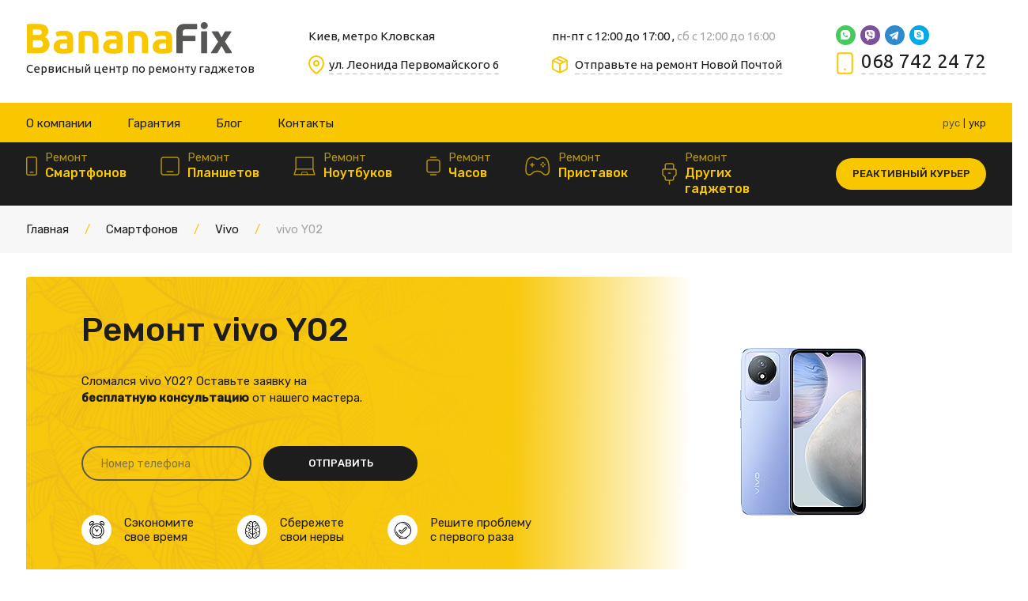

--- FILE ---
content_type: text/html; charset=UTF-8
request_url: https://bananafix.in.ua/remont/remont-vivo/vivo-y02/
body_size: 51197
content:
<!DOCTYPE html>
<html lang="ru-ua" prefix="og: https://ogp.me/ns#">
<head>
<title>Ремонт vivo Y02 в Киеве [Замена стекла, экрана] - BananaFix</title>
<meta name="description" content="Срочный ремонт【vivo Y02】100% гарантия ▻ доступная цена и скидки ⭐ Ремонт у профессионалов ✅ Выезд курьера ✅ Отправка Новой Почтой ✓ Заходите!">



<meta charset="UTF-8">
<meta content="width=device-width" name="viewport">
<meta content="yes" name="apple-mobile-web-app-capable">
<meta content="telephone=no" name="format-detection">
<meta content="address=no" name="format-detection">
<link rel="icon" href="https://bananafix.in.ua/images/favicon.png" type="image/png">
<link rel="shortcut icon" href="https://bananafix.in.ua/images/favicon.png" type="image/png">

<link href="https://bananafix.in.ua/tmpl/css/styles.min.css" rel="stylesheet">
    
<base href="/">


    

<link rel="alternate" hreflang="ru-ua" href="https://bananafix.in.ua/remont/remont-vivo/vivo-y02/"><link rel="alternate" hreflang="x-default" href="https://bananafix.in.ua/remont/remont-vivo/vivo-y02/"><link rel="alternate" hreflang="uk-ua" href="https://bananafix.in.ua/ua/remont/remont-vivo/vivo-y02/">
</head>
<body>
    
<header class="header wrapper header-not-margin">
    <a href="https://bananafix.in.ua/" class="header__logo">
    <img src="https://bananafix.in.ua/tmpl/img/logo-min-svg.svg" width="263" height="42" alt="BananaFix">
        <span>Сервисный центр по ремонту гаджетов</span>
    </a>
    <div class="header__address">
        
        <p>Киев, метро Кловская</p>
        <a href="https://www.google.com/maps/place/%D0%A1%D0%B5%D1%80%D0%B2%D0%B8%D1%81%D0%BD%D1%8B%D0%B9+%D1%86%D0%B5%D0%BD%D1%82%D1%80+BananaFix+-+%D0%A0%D0%B5%D0%BC%D0%BE%D0%BD%D1%82+Apple,+Samsung,+Xiaomi,+Oneplus,+Pixel,+Nintendo/@50.4349334,30.5294927,17z/data=!3m1!4b1!4m14!1m7!3m6!1s0x40d4cf05423cf55b:0xc2dfa1283df1b22!2z0KHQtdGA0LLQuNGB0L3Ri9C5INGG0LXQvdGC0YAgQmFuYW5hRml4IC0g0KDQtdC80L7QvdGCIEFwcGxlLCBTYW1zdW5nLCBYaWFvbWksIE9uZXBsdXMsIFBpeGVsLCBOaW50ZW5kbw!8m2!3d50.43493!4d30.5320676!16s%2Fg%2F11gxn0p4y_!3m5!1s0x40d4cf05423cf55b:0xc2dfa1283df1b22!8m2!3d50.43493!4d30.5320676!16s%2Fg%2F11gxn0p4y_?hl=uk-UK&entry=ttu" class="location" target="_blank"><span>ул. Леонида Первомайского 6</span></a>
        
    </div>
    <div class="header__schedule">
        <p>пн-пт с 12:00 до 17:00 , <span>сб с 12:00 до 16:00 </span></p>
        <a href="https://bananafix.in.ua/otpravka-po-novoj-pochte/" class="novaposhta"> <span>Отправьте на ремонт Новой Почтой</span></a>
    </div>
    <div class="header__contacts">
        
        <div class="header__right__content">
            <div class="social">
                <a href="whatsapp://send?phone=+380937422472" title="Whatsapp" class="whatsapp"></a>
                <a href="viber://chat?number=%2B380937422472" title="Viber" class="viber"></a>
                <a href="tg://resolve?domain=BananaFix" title="Telegram" class="telegram"></a>
                <a href="skype:live:.cid.4e2231890ee4b430?chat" title="Skype" class="skype"></a>
            </div>
            
        </div>
        
        <a href="tel:+380687422472"> <span>068 742 24 72</span></a>
        
        <div class="header__contacts__popup">
            
            <div class="header__right__content">
                <div class="social">
                    <a href="whatsapp://send?phone=+380937422472" class="whatsapp"></a>
                    <a href="viber://chat?number=%2B380937422472" class="viber"></a>
                    <a href="tg://resolve?domain=BananaFix" class="telegram"></a>
                    <a href="skype:live:.cid.4e2231890ee4b430?chat" class="skype"></a>
                </div>
            </div>
            <a href="tel:+380687422472">+380 (68) 742 24 72</a>
            <a href="tel:+380937422472">+380 (93) 742 24 72</a>
            
            
            
            
            <a href="#" data-modal="#callback">Обратный звонок</a>
        </div>
    </div>
</header>
    <nav class="nav">
        
    <div class="nav__top">
        <div class="wrapper">
            <div class="left-content">
                <div class="nav__top__menu">
                
                <a href="https://bananafix.in.ua/o-kompanii/">О компании</a><a href="https://bananafix.in.ua/garantiya/">Гарантия</a><a href="https://bananafix.in.ua/blog/">Блог</a><a href="https://bananafix.in.ua/kontaktyi/">Контакты</a>
                </div>
            </div>
            <div class="right-content">
                <div class="header__langs">
                    <div class="header_lang_item"><span class="anchorLink" data-lang-ling="рус">рус</span></div><div class="header_lang_item"><a href="https://bananafix.in.ua/ua/remont/remont-vivo/vivo-y02/" class="anchorLink" data-lang-ling="укр">укр</a></div>
                </div>
            </div>
        </div>
    </div>
    <div class="wrapper">
        <div class="nav__menu">
            <div class="nav__menu__hover">
                <div class="header__langs header__langs__mobile">
                    <div class="header_lang_item"><span class="anchorLink" data-lang-ling="рус">рус</span></div><div class="header_lang_item"><a href="https://bananafix.in.ua/ua/remont/remont-vivo/vivo-y02/" class="anchorLink" data-lang-ling="укр">укр</a></div>
                </div>
                <div class="header_nav_item">
    <a class="header_nav_link" href="https://bananafix.in.ua/remont/">
        <img src="tmpl/img/header/svg-1.svg" alt="">
        <span>
            Ремонт 
            <span>Смартфонов</span>
        </span>                    
    </a>
    <span class="btn-mobile-arrow-nav"></span>
    
    
        <div class="sub">
            <div class="wrapper">
                <div class="it"><a href="https://bananafix.in.ua/remont/remont-iphone/" class="">iPhone</a></div>
<div class="it"><a href="https://bananafix.in.ua/remont/remont-xiaomi/" class="">Xiaomi</a></div>
<div class="it"><a href="https://bananafix.in.ua/remont/remont-meizu/" class="">Meizu</a></div>
<div class="it"><a href="https://bananafix.in.ua/remont/remont-samsung/" class="">Samsung</a></div>
<div class="it"><a href="https://bananafix.in.ua/remont/remont-huawei/" class="">Huawei</a></div>
<div class="it"><a href="https://bananafix.in.ua/remont/remont-honor/" class="">Honor</a></div>
<div class="it"><a href="https://bananafix.in.ua/remont/remont-oneplus/" class="">OnePlus</a></div>
<div class="it"><a href="https://bananafix.in.ua/remont/remont-lg/" class="">LG</a></div>
<div class="it"><a href="https://bananafix.in.ua/remont/remont-motorola/" class="">Motorola</a></div>
<div class="it"><a href="https://bananafix.in.ua/remont/remont-lenovo/" class="">Lenovo</a></div>
<div class="it"><a href="https://bananafix.in.ua/remont/remont-htc/" class="">HTC</a></div>
<div class="it"><a href="https://bananafix.in.ua/remont/remont-sony/" class="">Sony</a></div>
<div class="it"><a href="https://bananafix.in.ua/remont/remont-zte/" class="">ZTE</a></div>
<div class="it"><a href="https://bananafix.in.ua/remont/remont-umi/" class="">Umi</a></div>
<div class="it"><a href="https://bananafix.in.ua/remont/remont-ulefone/" class="">UleFone</a></div>
<div class="it"><a href="https://bananafix.in.ua/remont/prestigio/" class="">Prestigio</a></div>
<div class="it"><a href="https://bananafix.in.ua/remont/remont-oukitel/" class="">Oukitel</a></div>
<div class="it"><a href="https://bananafix.in.ua/remont/remont-oppo/" class="">OPPO</a></div>
<div class="it"><a href="https://bananafix.in.ua/remont/remont-nomi/" class="">Nomi</a></div>
<div class="it"><a href="https://bananafix.in.ua/remont/remont-thl/" class="">THL</a></div>
<div class="it"><a href="https://bananafix.in.ua/remont/remont-homtom/" class="">HomTom</a></div>
<div class="it"><a href="https://bananafix.in.ua/remont/remont-google/" class="">Google</a></div>
<div class="it"><a href="https://bananafix.in.ua/remont/remont-fly/" class="">Fly</a></div>
<div class="it"><a href="https://bananafix.in.ua/remont/remont-doogee/" class="">Doogee</a></div>
<div class="it"><a href="https://bananafix.in.ua/remont/remont-elephone/" class="">Elephone</a></div>
<div class="it"><a href="https://bananafix.in.ua/remont/remont-blackwiev/" class="">Blackview</a></div>
<div class="it"><a href="https://bananafix.in.ua/remont/remont-blackberry/" class="">BlackBerry</a></div>
<div class="it"><a href="https://bananafix.in.ua/remont/remont-cubot/" class="">Cubot</a></div>
<div class="it"><a href="https://bananafix.in.ua/remont/remont-tp-link/" class="">TP-LINK</a></div>
<div class="it"><a href="https://bananafix.in.ua/remont/remont-sharp/" class="">Sharp</a></div>
<div class="it"><a href="https://bananafix.in.ua/remont/remont-nokia/" class="">Nokia</a></div>
<div class="it"><a href="https://bananafix.in.ua/remont/remont-vivo/" class="">Vivo</a></div>
<div class="it"><a href="https://bananafix.in.ua/remont/remont-realme/" class="">Realme</a></div>
<div class="it"><a href="https://bananafix.in.ua/remont/nothing-phone/" class="">Nothing Phone</a></div>
<div class="it"><a href="https://bananafix.in.ua/remont/remont-infinix/" class="">Infinix</a></div>
<div class="it"><a href="https://bananafix.in.ua/remont/remont-tecno/" class="">Tecno</a></div>
<div class="it"><a href="https://bananafix.in.ua/remont/remont-asus/" class="">Asus</a></div>
<div class="it"><a href="https://bananafix.in.ua/remont/remont-cat/" class="">Cat</a></div>
<div class="it"><a href="https://bananafix.in.ua/remont/remont-tcl/" class="">TCL</a></div>
<div class="it"><a href="https://bananafix.in.ua/remont/remont-hmd/" class="">HMD</a></div>
            </div>
        </div>
    
</div>
<div class="header_nav_item">
    <a class="header_nav_link" href="https://bananafix.in.ua/remont-gadzhetov/planshetyi/">
        <img src="tmpl/img/header/svg-2.svg" alt="">
        <span>
            Ремонт 
            <span>Планшетов</span>
        </span>                    
    </a>
    <span class="btn-mobile-arrow-nav"></span>
    
    
        <div class="sub">
            <div class="wrapper">
                <div class="it"><a href="https://bananafix.in.ua/remont-gadzhetov/planshetyi/remont-samsung/" class="">Samsung</a></div>
<div class="it"><a href="https://bananafix.in.ua/remont-gadzhetov/planshetyi/remont-iphone/" class="">Apple</a></div>
<div class="it"><a href="https://bananafix.in.ua/remont-gadzhetov/planshetyi/remont-xiaomi/" class="">Xiaomi</a></div>
<div class="it"><a href="https://bananafix.in.ua/remont-gadzhetov/planshetyi/remont-huawei/" class="">Huawei</a></div>
<div class="it"><a href="https://bananafix.in.ua/remont-gadzhetov/planshetyi/remont-honor/" class="">Honor</a></div>
<div class="it"><a href="https://bananafix.in.ua/remont-gadzhetov/planshetyi/remont-oneplus/" class="">OnePlus</a></div>
<div class="it"><a href="https://bananafix.in.ua/remont-gadzhetov/planshetyi/remont-google/" class="">Google</a></div>
<div class="it"><a href="https://bananafix.in.ua/remont-gadzhetov/planshetyi/remont-nokia/" class="">Nokia</a></div>
<div class="it"><a href="https://bananafix.in.ua/remont-gadzhetov/planshetyi/remont-motorola/" class="">Motorola</a></div>
<div class="it"><a href="https://bananafix.in.ua/remont-gadzhetov/planshetyi/remont-lenovo/" class="">Lenovo</a></div>
<div class="it"><a href="https://bananafix.in.ua/remont-gadzhetov/planshetyi/remont-oppo/" class="">Oppo</a></div>
<div class="it"><a href="https://bananafix.in.ua/remont-gadzhetov/planshetyi/remont-realme/" class="">Realme</a></div>
<div class="it"><a href="https://bananafix.in.ua/remont-gadzhetov/planshetyi/remont-vivo/" class="">Vivo</a></div>
<div class="it"><a href="https://bananafix.in.ua/remont-gadzhetov/planshetyi/remont-oukitel/" class="">Oukitel</a></div>
<div class="it"><a href="https://bananafix.in.ua/remont-gadzhetov/planshetyi/remont-htc/" class="">HTC</a></div>
<div class="it"><a href="https://bananafix.in.ua/remont-gadzhetov/planshetyi/remont-asus/" class="">Asus</a></div>
<div class="it"><a href="https://bananafix.in.ua/remont-gadzhetov/planshetyi/remont-tcl/" class="">TCL</a></div>
<div class="it"><a href="https://bananafix.in.ua/remont-gadzhetov/planshetyi/remont-ulefone/" class="">Ulefone</a></div>
<div class="it"><a href="https://bananafix.in.ua/remont-gadzhetov/planshetyi/remont-doogee/" class="">Doogee</a></div>
<div class="it"><a href="https://bananafix.in.ua/remont-gadzhetov/planshetyi/remont-blackview/" class="">Blackview</a></div>
<div class="it"><a href="https://bananafix.in.ua/remont-gadzhetov/planshetyi/remont-cubot/" class="">Cubot</a></div>
<div class="it"><a href="https://bananafix.in.ua/remont-gadzhetov/planshetyi/remont-zte/" class="">ZTE</a></div>
<div class="it"><a href="https://bananafix.in.ua/remont-gadzhetov/planshetyi/remont-hmd/" class="">HMD</a></div>
<div class="it"><a href="https://bananafix.in.ua/remont-gadzhetov/planshetyi/remont-infinix/" class="">Infinix</a></div>
<div class="it"><a href="https://bananafix.in.ua/remont-gadzhetov/planshetyi/remont-tecno/" class="">Tecno</a></div>
            </div>
        </div>
    
</div>
<div class="header_nav_item">
    <a class="header_nav_link" href="https://bananafix.in.ua/remont-gadzhetov/noutbuki/">
        <img src="tmpl/img/header/svg-3.svg" alt="">
        <span>
            Ремонт 
            <span>Ноутбуков</span>
        </span>                    
    </a>
    <span class="btn-mobile-arrow-nav"></span>
    
    
</div>
<div class="header_nav_item">
    <a class="header_nav_link" href="https://bananafix.in.ua/remont-gadzhetov/umnyie-chasyi/">
        <img src="tmpl/img/header/svg-4.svg" alt="">
        <span>
            Ремонт 
            <span>Часов</span>
        </span>                    
    </a>
    <span class="btn-mobile-arrow-nav"></span>
    
    
        <div class="sub">
            <div class="wrapper">
                <div class="it"><a href="https://bananafix.in.ua/remont-gadzhetov/umnyie-chasyi/remont-apple-watch-6/" class="">Apple Watch 6</a></div>
<div class="it"><a href="https://bananafix.in.ua/remont-gadzhetov/umnyie-chasyi/remont-apple-watch-se/" class="">Apple Watch SE</a></div>
<div class="it"><a href="https://bananafix.in.ua/remont-gadzhetov/umnyie-chasyi/remont-apple-watch-5/" class="">Apple Watch 5</a></div>
            </div>
        </div>
    
</div>
<div class="header_nav_item">
    <a class="header_nav_link" href="https://bananafix.in.ua/remont-gadzhetov/igrovyie-konsoli/">
        <img src="tmpl/img/header/svg-5.svg" alt="">
        <span>
            Ремонт 
            <span>Приставок</span>
        </span>                    
    </a>
    <span class="btn-mobile-arrow-nav"></span>
    
    
        <div class="sub">
            <div class="wrapper">
                <div class="it"><a href="https://bananafix.in.ua/remont-gadzhetov/igrovyie-konsoli/nintendo/" class="">Nintendo</a></div>
<div class="it"><a href="https://bananafix.in.ua/remont-gadzhetov/igrovyie-konsoli/xbox/" class="">Xbox</a></div>
<div class="it"><a href="https://bananafix.in.ua/remont-gadzhetov/igrovyie-konsoli/playstation/" class="">PlayStation</a></div>
            </div>
        </div>
    
</div>
                
                    <div class="header_nav_item">
                    <a class="header_nav_link" href="https://bananafix.in.ua/remont-gadzhetov/">
                        <img src="tmpl/img/header/svg-6.svg" alt="Ремонт Других гаджетов">
                        <span>
                            Ремонт 
                            <span>Других гаджетов</span>
                        </span>                    
                    </a>
                    
                    
                        <div class="sub">
                            <div class="wrapper">
                                <div class="it"><a href="https://bananafix.in.ua/remont-gadzhetov/kompyuteryi/" class="">Компьютеры</a></div>
<div class="it"><a href="https://bananafix.in.ua/remont-gadzhetov/sigaretyi/" class="">Эл. сигареты</a></div>
<div class="it"><a href="https://bananafix.in.ua/remont-gadzhetov/dronyi/" class="">Дроны</a></div>
                            </div>
                        </div>
                    
                </div>
                
            </div>
            <div class="nav__menu__yellow">
                <div class="nav__top__menu">
                    <a href="https://bananafix.in.ua/otpravka-po-novoj-pochte/">Отправка Новой Почтой</a>
                    <a href="https://bananafix.in.ua/o-kompanii/">О компании</a><a href="https://bananafix.in.ua/garantiya/">Гарантия</a><a href="https://bananafix.in.ua/blog/">Блог</a><a href="https://bananafix.in.ua/kontaktyi/">Контакты</a>
                </div>
            </div>
        </div>
        
        <a href="#" class="nav__burger" title="Mobile menu show"></a>
        
        <a href="https://bananafix.in.ua/dostavka/" class="button sm">Реактивный курьер</a>
    </div>
</nav>
    <nav class="breadcrumb">
    <div class="wrapper">
        <a href="https://bananafix.in.ua/">Главная</a><span class="breadcrumb__separator"></span><a href="https://bananafix.in.ua/remont/">Смартфонов</a><span class="breadcrumb__separator"></span><a href="https://bananafix.in.ua/remont/remont-vivo/">Vivo</a><span class="breadcrumb__separator"></span><span>vivo Y02</span>
    </div>
</nav>
    <div class="reverse">
        <div class="container container-gray pt-90 pb-100">
            <div class="wrapper">
                <div class="cols">
                    <div class="content inner">
                        <div class="h2 mb-40">Ремонт vivo Y02 в Bananafix</div>
<p>У вас поломался vivo Y02, а вам нужно быстро вернуть ему рабочее состояние? Решить проблему с побитым стеклом, неисправным сенсором, динамиком, аккумулятором, камерой или другой важной деталью можно в нашей мастерской.</p>
<p class="mb-45">Прямо в вашем присутствии мастер проведет диагностику телефона и выполнит оперативный ремонт. В некоторых случаях достаточно почистить устройство от пыли и грязи, заменить мелкую деталь или выполнить настройки в ПО. На это у мастера уйдет не более получаса. Вы можете на месте подождать, пока сотрудник отремонтирует устройство и сразу забрать его в обратное пользование.</p>
<p class="mb-45">Наличие основных запчастей на складе позволяет нам сразу приниматься за ремонт vivo Y02, у которого окончательно вышли из строя какие-либо детали. В самых сложных случаях оперативный ремонт может занимать от 1 до 3 дней. Сразу после устранения неисправности к вам придет СМС о том, чтобы вы забрали у нас исправное устройство. Закажите услугу курьерской доставки и телефон доставят вам в удобное для вас место.</p>
<p class="mb-45"><img src="/webp/images/categories/материнская плата после ремонта google pixel.jpg.webp" alt="" width="100%" height="auto" /></p>
<div class="h2">Как проходит ремонт</div>
<p>За услугой ремонта к нам можно обратиться по телефону и заказать выезд курьера для доставки телефона к нам в мастерскую. Можно прийти в офис и сразу на месте будет проведена диагностика устройства, выявлены точные причины и выполнен ремонт. Если для ремонта потребуется более 60 минут, мы оповестим вас о том, как только закончатся восстановительные работы.</p>
<p>Для замены деталей по желанию выбираются оригинальные или бу запчасти. На все услуги выдается фирменная гарантия. Если вы отдали телефон в руки наших мастеров, будьте уверены, что все работы будут выполнены на качественном уровне в самые минимальные сроки.</p>
<p>Желаете перед ремонтными работами скопировать персональные данные &ndash; мы предоставим вам эту возможность.</p>
<p class="mb-25">Чтобы заказать услугу по ремонту vivo Y02 из другого города, вам нужно:</p>
<ul>
<li>позвонить к нам за консультацией;</li>
<li>отправить телефон через новую почту по указанному адресу в разделе &laquo;Отправка по новой почте&raquo;</li>
</ul>
<p class="mb-45">Как только телефон попадает к нам в руки, сразу проводится его диагностика и в телефонном режиме с клиентом решаются все вопросы по его ремонту, а также по цене и способу оплаты. После восстановительных работ телефон сразу высылается в ваш город на удобное отделение новой почты.</p>
<h2>Частые поломки vivo Y02 и возможности их ремонта</h2>
<p>Модель телефона vivo Y02 тяжело упрекнуть в дизайне и технологичной начинке. Однако его уязвимость к механическим повреждениям является его основным недостатком. К нам часто обращаются в мастерскую с проблемой треснутого стекла или с повреждениями деталей корпуса. Незначительный удар о твердую поверхность может привести к появлению трещин.</p>
<p>Внедрение беспроводной зарядки повлекло к необходимости делать заднюю панель тоже стеклянной. Она также сильно страдает от ударов. В нашем центре такие ситуации решаются в течение часа. Мастера аккуратно разбирают устройство и проводят замену побитых элементов.</p>
<p>Несмотря на устойчивость к воде, длительное пребывание в жидкой среде приводит к повреждению шлейфа голосового динамика. Проблемы с динамиком могут возникать при громком прослушивании музыки или видео. Он заменяется на оригинальный в течение 15-30 минут. Полноценный ремонт после залития возможен только в сервисном центре.</p>
<p>Со временем на экране телефона может появиться зеленая линия. Она образуется из-за выгорания пикселей. Устранить ее можно путем замены модульного блока. Пользователи устройства отмечают сильный перегрев телефона во время игр. При сильной нагрузке могут перегореть внутренние детали. Все они подлежат замене в нашей мастерской.</p>
<p>К нам часто обращаются с проблемой быстрого разряда аккумуляторной батареи. Этот дефект возможно устранить при помощи полноценной замены. Чтобы не случилось с вашим айфоном, вы можете полностью рассчитывать на оперативный и качественный ремонт от специалистов из Bananafix.</p>
<p><img src="/webp/images/categories/ремонт-xiaomi.jpg.webp" alt="" width="100%" height="auto" /></p>
<div class="h3">Нас рекомендуют</div>
<p>Как только телефон попадает к нам в руки, сразу проводится его диагностика и в телефонном режиме с клиентом решаются все вопросы по его ремонту, а также по цене и способу оплаты. После восстановительных работ телефон сразу высылается в ваш город на удобное отделение новой почты.</p>
<p> </p>
<p>Ежедневно мы ремонтируем большое количество телефонов. Качество наших услуг по достоинству оценивают наши клиенты, которые рекомендуют обращаться именно к нам. Это говорит о нашем профессионализме и позволяет исключить потребность в дополнительной рекламе. Нас хорошо знают не только в Печерском районе, где мы находимся, но также в Киеве и в других больших городах Украины.</p>
                        <div class="models_phone">
                            
                        </div>
                    </div>
                    <div class="sidebar">
                        <div class="block">
                            <p>Каждый мастер приходит аттестацию и знает свое дело.</p><p>Работа оплачивается наличными у нас в кассе, банковскими картами VISA, MasterCard, на банковский счет безналичным платежом.</p>
                        </div>
                        <div class="block block-border">
                            <p><img src="images/ticket.png" alt=""></p>
                            <div class="block-border__container">
                                <div class="h4">Ремонт с гарантией</div>
                                <p>Пocлe пpoвeдeния paбoт, вы пoлучaeтe чeк и гарантию</p>
                            </div>
                        </div>
                        <div class="block block-video">
                            <div class="h4">Что нового на Youtube</div>
                            <div class="block-video__container">
                                <div data-video="https://www.youtube.com/embed/6SLFb6-3fEc" class="video">
                                        <div style="background-image: url(//img.youtube.com/vi/6SLFb6-3fEc/hqdefault.jpg)" class="video__image"></div>
                                        <div class="video__title">Заміна скла Apple Watch SE 2 (40 та 44мм) - Сервісний центр BananaFix</div>
                                    </div>
<div data-video="https://www.youtube.com/embed/kWad0iiVUQw" class="video">
                                        <div style="background-image: url(//img.youtube.com/vi/kWad0iiVUQw/hqdefault.jpg)" class="video__image"></div>
                                        <div class="video__title">Заміна скла Google Pixel 7а - Сервісний центр BananaFix</div>
                                    </div>
<div data-video="https://www.youtube.com/embed/uMFWPF5xD_c" class="video">
                                        <div style="background-image: url(//img.youtube.com/vi/uMFWPF5xD_c/hqdefault.jpg)" class="video__image"></div>
                                        <div class="video__title">Заміна скла Google Pixel 7 - Сервісний центр BananaFix</div>
                                    </div>
                            </div>
                        </div>
                    </div>
                </div>
            </div>
        </div>
        <div>
            <div class="remont__banner__section">
    <div class="wrapper">
        <div class="remont__banner">
            <div class="content">
                <div class="left-content ajax__form">
                    <h1>Ремонт vivo Y02</h1>
                    <div class="desc">Сломался vivo Y02? Оставьте заявку на <br> <b>бесплатную консультацию</b> от нашего мастера.</div>
                    
                    <form action="https://bananafix.in.ua/callback/" class="remont__banner__form">
                        <input type="hidden" name="page" value="https://bananafix.in.ua/remont/remont-vivo/vivo-y02/">
                        <input type="hidden" name="callback" value="Y">
                        <input type="tel" name="phone" placeholder="Номер телефона" value="" class="form__input">
                        <button class="button button-white">Отправить</button>
                        <input type="hidden" name="pagetitle" value="vivo Y02">
                        <input type="hidden" name="telegramsend" value="https://bananafix.in.ua/telegram-send/">
                        <input type="hidden" name="service" value="Заказ консультации">
                        
                        
                        
                        
                    </form>
                    <div class="remont__banner__desc">
                        <div class="item">
                            <div class="img"><img src="tmpl/img/remont-banner-desc-1.svg" alt=""></div>
                            <div class="text-desc">Сэкономите <br>свое время</div>
                        </div>
                        <div class="item">
                            <div class="img"><img src="tmpl/img/remont-banner-desc-2.svg" alt=""></div>
                            <div class="text-desc">Сбережете <br>свои нервы</div>
                        </div>
                        <div class="item">
                            <div class="img"><img src="tmpl/img/remont-banner-desc-3.svg" alt=""></div>
                            <div class="text-desc">Решите проблему<br> с первого раза</div>
                        </div>
                    </div>
                </div>
                <div class="img">
                    
                    <img src="images/gsm/viv0-y02.jpg" alt="Ремонт vivo Y02 kyiv_city">
                    
                </div>
            </div>
        </div>
    </div>
</div>
            <div class="wrapper">
                <h2>Какая проблема с  vivo Y02?</h2>
                <div class="services">
                    
                    
                    <div class="service service-yellow">
                        <div class="service__info">
                            <div class="service__info__caption">Доставка Новой почтой</div>
                            <p>Вы из другого города? Не проблема! Мы принимаем устройства на ремонт по всей Украине и даже из других стран</p>
                        </div>
                        <div class="service__container">
                            <div class="service__term">
                                <div class="service__term__caption">
                                    <span>Стоимость:</span> <br>
                                    Тарифы НП</div>
                                
                            </div>
                            <div class="service__actions"><a href="https://bananafix.in.ua/otpravka-po-novoj-pochte/" class="button button-white md">Как отправить</a></div>
                        </div>
                    </div>
                    
        		    <div class="service">
    <div class="service__info service__info__sale ">
        <div class="service__info__caption">Замена стекла отдельно от дисплея
        </div>
        <p>Разбито только стекло, изображение без искажений, установлен оригинальный дисплей.</p>
        
    </div>
    <div class="service__container">
        <div class="service__term">
            <div class="service__term__caption">
            <span>Стоимость:</span> <br>
            уточнюйте
             <s></s>
            </div>
            
        </div>
        <div class="service__actions">
        
            
             
            <a href="#" data-modal="#order" data-price="уточнюйте" data-action="Замена стекла отдельно от дисплея vivo Y02" class="button md">Заявка на ремонт</a>
        </div>
    </div>
</div>

<div class="service">
    <div class="service__info  ">
        <div class="service__info__caption">Замена дисплея со стеклом
        </div>
        <p>Cтекло или дисплей разбиты, изображение отсутствует или искажено, полосы или пятна на экране, нет подсветки экрана, некорректно работает сенсор.</p>
        
    </div>
    <div class="service__container">
        <div class="service__term">
            <div class="service__term__caption">
            <span>Стоимость:</span> <br>
            уточнюйте
            
            </div>
            
        </div>
        <div class="service__actions">
        
            
             
            <a href="#" data-modal="#order" data-price="уточнюйте" data-action="Замена дисплея со стеклом vivo Y02" class="button md">Заявка на ремонт</a>
        </div>
    </div>
</div>



<div class="service">
    <div class="service__info  ">
        <div class="service__info__caption">Замена аккумулятора
        </div>
        <p>Телефон быстро разряжается, плохо работает на холоде, выключается на 10-30 процентах заряда аккумулятора, не заряжается, перезагружается.</p>
        
    </div>
    <div class="service__container">
        <div class="service__term">
            <div class="service__term__caption">
            <span>Стоимость:</span> <br>
            уточнюйте
            
            </div>
            
        </div>
        <div class="service__actions">
        
            
             
            <a href="#" data-modal="#order" data-price="уточнюйте" data-action="Замена аккумулятора vivo Y02" class="button md">Заявка на ремонт</a>
        </div>
    </div>
</div>

<div class="service">
    <div class="service__info  ">
        <div class="service__info__caption">Замена разъема зарядки
        </div>
        <p>Телефон не видит вставленное в него зарядное устройство, заряжается не во всех положения кабеля, разъем зарядки сломан или частично поврежден.</p>
        
    </div>
    <div class="service__container">
        <div class="service__term">
            <div class="service__term__caption">
            <span>Стоимость:</span> <br>
            уточнюйте
            
            </div>
            
        </div>
        <div class="service__actions">
        
            
             
            <a href="#" data-modal="#order" data-price="уточнюйте" data-action="Замена разъема зарядки vivo Y02" class="button md">Заявка на ремонт</a>
        </div>
    </div>
</div>

        		    <div id="services" class="readmore__area">
        		        <div class="service">
    <div class="service__info  ">
        <div class="service__info__caption">Замена корпуса
        </div>
        <p>В случае если корпус на корпусе есть потертости, вмятины или другие механические повреждения.</p>
        
    </div>
    <div class="service__container">
        <div class="service__term">
            <div class="service__term__caption">
            <span>Стоимость:</span> <br>
            уточнюйте
            
            </div>
            
        </div>
        <div class="service__actions">
        
            
             
            <a href="#" data-modal="#order" data-price="уточнюйте" data-action="Замена корпуса vivo Y02" class="button md">Заявка на ремонт</a>
        </div>
    </div>
</div>

<div class="service">
    <div class="service__info  ">
        <div class="service__info__caption">Чистка после попадания влаги
        </div>
        <p></p>
        
    </div>
    <div class="service__container">
        <div class="service__term">
            <div class="service__term__caption">
            <span>Стоимость:</span> <br>
            уточнюйте
            
            </div>
            
        </div>
        <div class="service__actions">
        
            
             
            <a href="#" data-modal="#order" data-price="уточнюйте" data-action="Чистка после попадания влаги vivo Y02" class="button md">Заявка на ремонт</a>
        </div>
    </div>
</div>

<div class="service">
    <div class="service__info  ">
        <div class="service__info__caption">Замена кнопки включения/блокировки
        </div>
        <p></p>
        
    </div>
    <div class="service__container">
        <div class="service__term">
            <div class="service__term__caption">
            <span>Стоимость:</span> <br>
            уточнюйте
            
            </div>
            
        </div>
        <div class="service__actions">
        
            
             
            <a href="#" data-modal="#order" data-price="уточнюйте" data-action="Замена кнопки включения/блокировки vivo Y02" class="button md">Заявка на ремонт</a>
        </div>
    </div>
</div>

<div class="service">
    <div class="service__info  ">
        <div class="service__info__caption">Замена кнопок громкости
        </div>
        <p></p>
        
    </div>
    <div class="service__container">
        <div class="service__term">
            <div class="service__term__caption">
            <span>Стоимость:</span> <br>
            уточнюйте
            
            </div>
            
        </div>
        <div class="service__actions">
        
            
             
            <a href="#" data-modal="#order" data-price="уточнюйте" data-action="Замена кнопок громкости vivo Y02" class="button md">Заявка на ремонт</a>
        </div>
    </div>
</div>

<div class="service">
    <div class="service__info  ">
        <div class="service__info__caption">Замена микрофона
        </div>
        <p></p>
        
    </div>
    <div class="service__container">
        <div class="service__term">
            <div class="service__term__caption">
            <span>Стоимость:</span> <br>
            уточнюйте
            
            </div>
            
        </div>
        <div class="service__actions">
        
            
             
            <a href="#" data-modal="#order" data-price="уточнюйте" data-action="Замена микрофона vivo Y02" class="button md">Заявка на ремонт</a>
        </div>
    </div>
</div>

<div class="service">
    <div class="service__info  ">
        <div class="service__info__caption">Замена слухового (Верхнего) динамика
        </div>
        <p></p>
        
    </div>
    <div class="service__container">
        <div class="service__term">
            <div class="service__term__caption">
            <span>Стоимость:</span> <br>
            уточнюйте
            
            </div>
            
        </div>
        <div class="service__actions">
        
            
             
            <a href="#" data-modal="#order" data-price="уточнюйте" data-action="Замена слухового (Верхнего) динамика vivo Y02" class="button md">Заявка на ремонт</a>
        </div>
    </div>
</div>

<div class="service">
    <div class="service__info  ">
        <div class="service__info__caption">Замена полифонического (Нижнего) динамика
        </div>
        <p></p>
        
    </div>
    <div class="service__container">
        <div class="service__term">
            <div class="service__term__caption">
            <span>Стоимость:</span> <br>
            уточнюйте
            
            </div>
            
        </div>
        <div class="service__actions">
        
            
             
            <a href="#" data-modal="#order" data-price="уточнюйте" data-action="Замена полифонического (Нижнего) динамика vivo Y02" class="button md">Заявка на ремонт</a>
        </div>
    </div>
</div>

<div class="service">
    <div class="service__info  ">
        <div class="service__info__caption">Замена основной камеры
        </div>
        <p></p>
        
    </div>
    <div class="service__container">
        <div class="service__term">
            <div class="service__term__caption">
            <span>Стоимость:</span> <br>
            уточнюйте
            
            </div>
            
        </div>
        <div class="service__actions">
        
            
             
            <a href="#" data-modal="#order" data-price="уточнюйте" data-action="Замена основной камеры vivo Y02" class="button md">Заявка на ремонт</a>
        </div>
    </div>
</div>

<div class="service">
    <div class="service__info  ">
        <div class="service__info__caption">Замена передней (селфи) камеры
        </div>
        <p></p>
        
    </div>
    <div class="service__container">
        <div class="service__term">
            <div class="service__term__caption">
            <span>Стоимость:</span> <br>
            уточнюйте
            
            </div>
            
        </div>
        <div class="service__actions">
        
            
             
            <a href="#" data-modal="#order" data-price="уточнюйте" data-action="Замена передней (селфи) камеры vivo Y02" class="button md">Заявка на ремонт</a>
        </div>
    </div>
</div>

<div class="service">
    <div class="service__info  ">
        <div class="service__info__caption">Замена датчика света/приближения
        </div>
        <p></p>
        
    </div>
    <div class="service__container">
        <div class="service__term">
            <div class="service__term__caption">
            <span>Стоимость:</span> <br>
            уточнюйте
            
            </div>
            
        </div>
        <div class="service__actions">
        
            
             
            <a href="#" data-modal="#order" data-price="уточнюйте" data-action="Замена датчика света/приближения vivo Y02" class="button md">Заявка на ремонт</a>
        </div>
    </div>
</div>

<div class="service">
    <div class="service__info  ">
        <div class="service__info__caption">Замена вибромотора
        </div>
        <p></p>
        
    </div>
    <div class="service__container">
        <div class="service__term">
            <div class="service__term__caption">
            <span>Стоимость:</span> <br>
            уточнюйте
            
            </div>
            
        </div>
        <div class="service__actions">
        
            
             
            <a href="#" data-modal="#order" data-price="уточнюйте" data-action="Замена вибромотора vivo Y02" class="button md">Заявка на ремонт</a>
        </div>
    </div>
</div>

<div class="service">
    <div class="service__info  ">
        <div class="service__info__caption">Ремонт материнской платы
        </div>
        <p></p>
        
    </div>
    <div class="service__container">
        <div class="service__term">
            <div class="service__term__caption">
            <span>Стоимость:</span> <br>
            уточнюйте
            
            </div>
            
        </div>
        <div class="service__actions">
        
            
             
            <a href="#" data-modal="#order" data-price="уточнюйте" data-action="Ремонт материнской платы vivo Y02" class="button md">Заявка на ремонт</a>
        </div>
    </div>
</div>

        		    </div>
        		    <a href="#services" class="readmore">Показать все поломки</a>
                    <div class="services__info">
                        
                    </div>
                </div>
            </div>
            <div class="container container-yellow container-callback">
    <div class="wrapper">
        <div class="callback">
            <div data-name="slideLeft" data-delay=".2s" class="caption text-left animate fully">Нужно срочно? <br>Закажите консультацию!</div>
            <div class="ajax__form">
                
                
<form action="https://bananafix.in.ua/callback/" class="form">
    <input type="tel" name="phone" placeholder="Номер телефона" value="" class="form__input">
    <button class="button button-white">Перезвоните мне</button>
    <input type="hidden" name="page" value="https://bananafix.in.ua/remont/remont-vivo/vivo-y02/">
    <input type="hidden" name="callback" value="Y">
    <input type="hidden" name="pagetitle" value="vivo Y02">
    <input type="hidden" name="telegramsend" value="https://bananafix.in.ua/telegram-send/">
    <input type="hidden" name="service" value="Заказ консультации">
    
    
    
    
</form>
            </div>
            <ul class="white">
                <li data-delay="0" class="animate fully">Все ремонтируют у нас</li>
<li data-delay=".2s" class="animate fully">Опыт и профессионализм</li>
<li data-delay=".1s" class="animate fully">Материальная ответственность за технику</li>
<li data-delay=".3s" class="animate fully">Ремонт как для себя</li>
            </ul>
        </div>
    </div>
    <div data-name="slideLeft" data-duration="2s" class="container-callback__image animate"></div>
</div>
<div class="container pt-50 pb-60">
    <div class="wrapper">
        <div class="info animate fully">
            <div class="info__caption">Кстати, если закажете услугу с сайта, сделаем <span><br>скидку 30% на аксессуары</span></div>
            <div class="info__text">
                <p>Ремонт требует определенных знаний и умений в области схемотехники и радиоэлектроники, поэтому доверять такие работы можно только профессионалам.</p>
<p>Специалисты сервисного центра предлагают все виды услуг по ремонту, настройке и модернизации.</p>
            </div>
        </div>
    </div>
</div>
        </div>
    </div>
    
    <div class="contacts" id="section-contacts">
    <div class="contacts__map" id="contacts__map"></div>
    
    <div class="wrapper">
        <div class="contacts__info">
            <div class="caption">Приезжайте!</div>
            <div class="contacts__info__container">
                <div class="contacts__info__col">
                    <div data-name="slideLeft" data-delay="0" class="icon icon-time animate fully"><span>Сэкономите <br class="hide-to-sm">свое время</span></div>
<div data-name="slideLeft" data-delay=".4s" class="icon icon-nerves animate fully"><span>Сбережете <br class="hide-to-sm">свои нервы</span></div>
<div data-name="slideLeft" data-delay=".2s" class="icon icon-solution animate fully"><span>Решите проблему <br class="hide-to-sm">с превого раза</span></div>
                </div>
                <div class="contacts__info__col">
                    <div data-name="slideLeft" data-delay="0" class="icon icon-money animate fully"><span>Сохраняете <br class="hide-to-sm">свои деньги</span></div>
<div data-name="slideLeft" data-delay=".6s" class="icon icon-price animate fully"><span>Увидите, <br class="hide-to-sm">за что платите</span></div>
<div data-name="slideLeft" data-delay="0" class="icon icon-result animate fully"><span>Получите 100% <br class="hide-to-sm">гарантию на результат</span></div>
                </div>
                <div class="contacts__info__col">
                    <div class="caption">Звоните!</div>
                    <div class="social show-to-xs">
                        <a href="whatsapp://send?phone=+380937422472" class="whatsapp"></a>
                        <a href="viber://chat?number=+380937422472" class="viber"></a>
                        <a href="tg://resolve?domain=BananaFix" class="telegram"></a>
                        <a href="skype:live:.cid.4e2231890ee4b430?chat" class="skype"></a>
                    </div>
                    <p><a href="tel:+380687422472">+380 (68) 742 24 72</a></p>
                    <p><a href="tel:+380937422472">+380 (93) 742 24 72</a></p>
                    
                </div>
                <div class="contacts__info__col">
                    <div class="social hide-to-xs">
                        <a href="whatsapp://send?phone=+380937422472" class="whatsapp"></a>
                        <a href="viber://chat?number=+380937422472" class="viber"></a>
                        <a href="tg://resolve?domain=BananaFix" class="telegram"></a>
                        <a href="skype:live:.cid.4e2231890ee4b430?chat" class="skype"></a>
                    </div>
                    
                    
                    
                </div>
            </div>
        </div>
    </div>
</div>

<script>
    function is_shown(target, s) {
        let wt = window.scrollY,
            wh = window.innerHeight,
            tg;
        if(s === '#') {
            tg = document.getElementById(target);
        } else if (s === '.'){
            tg = document.getElementsByClassName(target)
        }
        let eh = tg.scrollHeight,
            et = tg.offsetTop;
            
        if (wt + wh >= et && wt + wh - eh * 2 <= et + (wh - eh)){
            return true;
        } else {
            return false;
        }
    }
    document.addEventListener("scroll", (event) => {
        initMap();
    });
    function initMap(){
        let contactsMap = document.getElementById('contacts__map');
        if(!contactsMap.innerHTML.length && is_shown('section-contacts', '#')) {
            contactsMap.innerHTML = '<iframe title="Google map" src="https://www.google.com/maps/embed?pb=!1m14!1m8!1m3!1d10165.325075090654!2d30.5320676!3d50.43493!3m2!1i1024!2i768!4f13.1!3m3!1m2!1s0x0%3A0xc2dfa1283df1b22!2zQmFuYW5hRml4IC0g0KDQtdC80L7QvdGCIGlQaG9uZSwgTWVpenUsIFhpYW9taSxPbmVQbHVzLCBJUU9T!5e0!3m2!1suk!2sua!4v1638369592188!5m2!1suk!2sua"></iframe>';
        }
    }
    initMap();
</script>























    <div class="tree">
        <div class="wrapper">
        <a href="https://bananafix.in.ua/remont-gadzhetov/kompyuteryi/">Компьютеры</a><div class="tree__item">
        <a href="https://bananafix.in.ua/remont-gadzhetov/sigaretyi/" class="tree__item__parent">Эл. сигареты</a>
        <div class="tree__item__area">
        <a href="https://bananafix.in.ua/remont-gadzhetov/sigaretyi/remont-iqos/">Ремонт IQOS</a><a href="https://bananafix.in.ua/remont-gadzhetov/sigaretyi/remont-jouz/">Ремонт Jouz</a>
    </div>
        <a href="https://bananafix.in.ua/remont-gadzhetov/sigaretyi/" class="tree__item__viewall">Все Эл. сигареты</a>
    </div><a href="https://bananafix.in.ua/remont-gadzhetov/dronyi/">Дроны</a><div class="tree__item">
        <a href="https://bananafix.in.ua/remont-gadzhetov/umnyie-chasyi/" class="tree__item__parent">Часов</a>
        <div class="tree__item__area">
        <a href="https://bananafix.in.ua/remont-gadzhetov/umnyie-chasyi/remont-apple-watch-6/">Apple Watch 6</a><a href="https://bananafix.in.ua/remont-gadzhetov/umnyie-chasyi/remont-apple-watch-se/">Apple Watch SE</a><a href="https://bananafix.in.ua/remont-gadzhetov/umnyie-chasyi/remont-apple-watch-5/">Apple Watch 5</a>
    </div>
        <a href="https://bananafix.in.ua/remont-gadzhetov/umnyie-chasyi/" class="tree__item__viewall">Все Часов</a>
    </div><div class="tree__item">
        <a href="https://bananafix.in.ua/remont-gadzhetov/igrovyie-konsoli/" class="tree__item__parent">Приставок</a>
        <div class="tree__item__area">
        <a href="https://bananafix.in.ua/remont-gadzhetov/igrovyie-konsoli/nintendo/">Nintendo</a><a href="https://bananafix.in.ua/remont-gadzhetov/igrovyie-konsoli/xbox/">Xbox</a><a href="https://bananafix.in.ua/remont-gadzhetov/igrovyie-konsoli/playstation/">PlayStation</a>
    </div>
        <a href="https://bananafix.in.ua/remont-gadzhetov/igrovyie-konsoli/" class="tree__item__viewall">Все Приставок</a>
    </div><a href="https://bananafix.in.ua/remont-gadzhetov/noutbuki/">Ноутбуков</a><div class="tree__item">
        <a href="https://bananafix.in.ua/remont-gadzhetov/planshetyi/" class="tree__item__parent">Планшетов</a>
        <div class="tree__item__area">
        <a href="https://bananafix.in.ua/remont-gadzhetov/planshetyi/remont-samsung/">Samsung</a><a href="https://bananafix.in.ua/remont-gadzhetov/planshetyi/remont-iphone/">Apple</a><a href="https://bananafix.in.ua/remont-gadzhetov/planshetyi/remont-xiaomi/">Xiaomi</a><a href="https://bananafix.in.ua/remont-gadzhetov/planshetyi/remont-huawei/">Huawei</a><a href="https://bananafix.in.ua/remont-gadzhetov/planshetyi/remont-honor/">Honor</a><a href="https://bananafix.in.ua/remont-gadzhetov/planshetyi/remont-oneplus/">OnePlus</a><a href="https://bananafix.in.ua/remont-gadzhetov/planshetyi/remont-google/">Google</a><a href="https://bananafix.in.ua/remont-gadzhetov/planshetyi/remont-nokia/">Nokia</a><a href="https://bananafix.in.ua/remont-gadzhetov/planshetyi/remont-motorola/">Motorola</a><a href="https://bananafix.in.ua/remont-gadzhetov/planshetyi/remont-lenovo/">Lenovo</a><a href="https://bananafix.in.ua/remont-gadzhetov/planshetyi/remont-oppo/">Oppo</a><a href="https://bananafix.in.ua/remont-gadzhetov/planshetyi/remont-realme/">Realme</a><a href="https://bananafix.in.ua/remont-gadzhetov/planshetyi/remont-vivo/">Vivo</a><a href="https://bananafix.in.ua/remont-gadzhetov/planshetyi/remont-oukitel/">Oukitel</a><a href="https://bananafix.in.ua/remont-gadzhetov/planshetyi/remont-htc/">HTC</a><a href="https://bananafix.in.ua/remont-gadzhetov/planshetyi/remont-asus/">Asus</a><a href="https://bananafix.in.ua/remont-gadzhetov/planshetyi/remont-tcl/">TCL</a><a href="https://bananafix.in.ua/remont-gadzhetov/planshetyi/remont-ulefone/">Ulefone</a><a href="https://bananafix.in.ua/remont-gadzhetov/planshetyi/remont-doogee/">Doogee</a><a href="https://bananafix.in.ua/remont-gadzhetov/planshetyi/remont-blackview/">Blackview</a><a href="https://bananafix.in.ua/remont-gadzhetov/planshetyi/remont-cubot/">Cubot</a><a href="https://bananafix.in.ua/remont-gadzhetov/planshetyi/remont-zte/">ZTE</a><a href="https://bananafix.in.ua/remont-gadzhetov/planshetyi/remont-hmd/">HMD</a><a href="https://bananafix.in.ua/remont-gadzhetov/planshetyi/remont-infinix/">Infinix</a><a href="https://bananafix.in.ua/remont-gadzhetov/planshetyi/remont-tecno/">Tecno</a>
    </div>
        <a href="https://bananafix.in.ua/remont-gadzhetov/planshetyi/" class="tree__item__viewall">Все Планшетов</a>
    </div><div class="tree__item">
        <a href="https://bananafix.in.ua/remont/remont-iphone/" class="tree__item__parent">iPhone</a>
        <div class="tree__item__area">
        <a href="https://bananafix.in.ua/remont/remont-iphone/iphone-14-pro-max/">iPhone 14 Pro Max</a><a href="https://bananafix.in.ua/remont/remont-iphone/iphone-14-pro/">iPhone 14 Pro</a><a href="https://bananafix.in.ua/remont/remont-iphone/iphone-14-plus/">iPhone 14 Plus</a><a href="https://bananafix.in.ua/remont/remont-iphone/iphone-14/">iPhone 14</a><a href="https://bananafix.in.ua/remont/remont-iphone/iphone-13-pro-max/">iPhone 13 Pro Max</a><a href="https://bananafix.in.ua/remont/remont-iphone/iphone-13-pro/">iPhone 13 Pro</a><a href="https://bananafix.in.ua/remont/remont-iphone/iphone-13-mini/">iPhone 13 mini</a><a href="https://bananafix.in.ua/remont/remont-iphone/iphone-13/">iPhone 13</a><a href="https://bananafix.in.ua/remont/remont-iphone/iphone-12-pro-max/">iPhone 12 Pro Max</a><a href="https://bananafix.in.ua/remont/remont-iphone/iphone-12-pro/">iPhone 12 Pro</a><a href="https://bananafix.in.ua/remont/remont-iphone/iphone-12/">iPhone 12</a><a href="https://bananafix.in.ua/remont/remont-iphone/iphone-12-mini/">iPhone 12 mini</a><a href="https://bananafix.in.ua/remont/remont-iphone/iphone-11-pro-max/">iPhone 11 Pro Max</a><a href="https://bananafix.in.ua/remont/remont-iphone/iphone-11-pro/">iPhone 11 Pro</a><a href="https://bananafix.in.ua/remont/remont-iphone/iphone-11/">iPhone 11</a><a href="https://bananafix.in.ua/remont/remont-iphone/iphone-se-2020/">iPhone SE (2020)</a><a href="https://bananafix.in.ua/remont/remont-iphone/iphone-xr/">iPhone XR</a><a href="https://bananafix.in.ua/remont/remont-iphone/iphone-xs-max/">iPhone XS Max</a><a href="https://bananafix.in.ua/remont/remont-iphone/iphone-xs/">iPhone XS</a><a href="https://bananafix.in.ua/remont/remont-iphone/iphone-x/">iPhone X</a><a href="https://bananafix.in.ua/remont/remont-iphone/iphone-8-plus/">iPhone 8 Plus</a><a href="https://bananafix.in.ua/remont/remont-iphone/iphone-8/">iPhone 8</a><a href="https://bananafix.in.ua/remont/remont-iphone/iphone-7-plus/">iPhone 7 Plus</a><a href="https://bananafix.in.ua/remont/remont-iphone/iphone-7/">iPhone 7</a><a href="https://bananafix.in.ua/remont/remont-iphone/iphone-6s-plus/">iPhone 6s Plus</a><a href="https://bananafix.in.ua/remont/remont-iphone/iphone-6s/">iPhone 6s</a><a href="https://bananafix.in.ua/remont/remont-iphone/iphone-6-plus/">iPhone 6 Plus</a><a href="https://bananafix.in.ua/remont/remont-iphone/iphone-6/">iPhone 6</a><a href="https://bananafix.in.ua/remont/remont-iphone/iphone-se/">iPhone SE</a><a href="https://bananafix.in.ua/remont/remont-iphone/iphone-5s/">iPhone 5s</a><a href="https://bananafix.in.ua/remont/remont-iphone/iphone-5c/">iPhone 5c</a><a href="https://bananafix.in.ua/remont/remont-iphone/iphone-5/">iPhone 5</a><a href="https://bananafix.in.ua/remont/remont-iphone/iphone-4s/">iPhone 4s</a><a href="https://bananafix.in.ua/remont/remont-iphone/iphone-4/">iPhone 4</a><a href="https://bananafix.in.ua/remont/remont-iphone/iphone-15-pro-max/">iPhone 15 Pro Max</a><a href="https://bananafix.in.ua/remont/remont-iphone/iphone-15-pro/">iPhone 15 Pro</a><a href="https://bananafix.in.ua/remont/remont-iphone/iphone-15-plus/">iPhone 15 Plus</a><a href="https://bananafix.in.ua/remont/remont-iphone/iphone-15/">iPhone 15</a><a href="https://bananafix.in.ua/remont/remont-iphone/iphone-se-(2022)/">iPhone SE (2022)</a><a href="https://bananafix.in.ua/remont/remont-iphone/iphone-16-pro-max/">iPhone 16 Pro Max</a><a href="https://bananafix.in.ua/remont/remont-iphone/iphone-16-pro/">iPhone 16 Pro</a><a href="https://bananafix.in.ua/remont/remont-iphone/iphone-16-plus/">iPhone 16 Plus</a><a href="https://bananafix.in.ua/remont/remont-iphone/iphone-16/">iPhone 16</a><a href="https://bananafix.in.ua/remont/remont-iphone/iphone-16e/">iPhone 16e</a><a href="https://bananafix.in.ua/remont/remont-iphone/iphone-17-pro-max/">iPhone 17 Pro Max</a><a href="https://bananafix.in.ua/remont/remont-iphone/iphone-17-pro/">iPhone 17 Pro</a><a href="https://bananafix.in.ua/remont/remont-iphone/iphone-air/">iPhone Air</a><a href="https://bananafix.in.ua/remont/remont-iphone/iphone-17/">iPhone 17</a>
    </div>
        <a href="https://bananafix.in.ua/remont/remont-iphone/" class="tree__item__viewall">Все iPhone</a>
    </div><div class="tree__item">
        <a href="https://bananafix.in.ua/remont/remont-samsung/" class="tree__item__parent">Samsung</a>
        <div class="tree__item__area">
        <a href="https://bananafix.in.ua/remont/remont-samsung/samsung-galaxy-m34-5g/">Samsung Galaxy M34 5G</a><a href="https://bananafix.in.ua/remont/remont-samsung/samsung-galaxy-fold/">Samsung Galaxy Fold</a><a href="https://bananafix.in.ua/remont/remont-samsung/samsung-galaxy-m40/">Samsung Galaxy M40</a><a href="https://bananafix.in.ua/remont/remont-samsung/samsung-galaxy-z-flip/">Samsung Galaxy Z Flip</a><a href="https://bananafix.in.ua/remont/remont-samsung/samsung-galaxy-z-fold2/">Samsung Galaxy Z Fold2</a><a href="https://bananafix.in.ua/remont/remont-samsung/samsung-galaxy-note20/">Samsung Galaxy Note20</a><a href="https://bananafix.in.ua/remont/remont-samsung/samsung-galaxy-note20-ultra/">Samsung Galaxy Note20 Ultra</a><a href="https://bananafix.in.ua/remont/remont-samsung/samsung-galaxy-a-quantum/">Samsung Galaxy A Quantum</a><a href="https://bananafix.in.ua/remont/remont-samsung/samsung-galaxy-m01/">Samsung Galaxy M01</a><a href="https://bananafix.in.ua/remont/remont-samsung/samsung-galaxy-m01s/">Samsung Galaxy M01s</a><a href="https://bananafix.in.ua/remont/remont-samsung/samsung-galaxy-m21s/">Samsung Galaxy M21s</a><a href="https://bananafix.in.ua/remont/remont-samsung/samsung-galaxy-xcover-pro/">Samsung Galaxy XCover Pro</a><a href="https://bananafix.in.ua/remont/remont-samsung/samsung-galaxy-z-fold3/">Samsung Galaxy Z Fold3</a><a href="https://bananafix.in.ua/remont/remont-samsung/samsung-galaxy-z-flip3/">Samsung Galaxy Z Flip3</a><a href="https://bananafix.in.ua/remont/remont-samsung/samsung-galaxy-note20-fe/">Samsung Galaxy Note20 FE</a><a href="https://bananafix.in.ua/remont/remont-samsung/samsung-galaxy-a02/">Samsung Galaxy A02</a><a href="https://bananafix.in.ua/remont/remont-samsung/samsung-galaxy-a02s/">Samsung Galaxy A02s</a><a href="https://bananafix.in.ua/remont/remont-samsung/samsung-galaxy-a12/">Samsung Galaxy A12</a><a href="https://bananafix.in.ua/remont/remont-samsung/samsung-galaxy-f62/">Samsung Galaxy F62</a><a href="https://bananafix.in.ua/remont/remont-samsung/samsung-galaxy-m02/">Samsung Galaxy M02</a><a href="https://bananafix.in.ua/remont/remont-samsung/samsung-galaxy-m02s/">Samsung Galaxy M02s</a><a href="https://bananafix.in.ua/remont/remont-samsung/samsung-galaxy-f41/">Samsung Galaxy F41</a><a href="https://bananafix.in.ua/remont/remont-samsung/samsung-galaxy-a03s/">Samsung Galaxy A03s</a><a href="https://bananafix.in.ua/remont/remont-samsung/samsung-galaxy-a12-nacho/">Samsung Galaxy A12 Nacho</a><a href="https://bananafix.in.ua/remont/remont-samsung/samsung-galaxy-a22/">Samsung Galaxy A22</a><a href="https://bananafix.in.ua/remont/remont-samsung/samsung-galaxy-a52s-5g/">Samsung Galaxy A52s 5G</a><a href="https://bananafix.in.ua/remont/remont-samsung/samsung-galaxy-f22/">Samsung Galaxy F22</a><a href="https://bananafix.in.ua/remont/remont-samsung/samsung-galaxy-f02s/">Samsung Galaxy F02s</a><a href="https://bananafix.in.ua/remont/remont-samsung/samsung-galaxy-f42-5g/">Samsung Galaxy F42 5G</a><a href="https://bananafix.in.ua/remont/remont-samsung/samsung-galaxy-f12/">Samsung Galaxy F12</a><a href="https://bananafix.in.ua/remont/remont-samsung/samsung-galaxy-f52-5g/">Samsung Galaxy F52 5G</a><a href="https://bananafix.in.ua/remont/remont-samsung/samsung-galaxy-a03-core/">Samsung Galaxy A03 Core</a><a href="https://bananafix.in.ua/remont/remont-samsung/samsung-galaxy-a03/">Samsung Galaxy A03</a><a href="https://bananafix.in.ua/remont/remont-samsung/samsung-galaxy-a13-5g/">Samsung Galaxy A13 5G</a><a href="https://bananafix.in.ua/remont/remont-samsung/samsung-galaxy-a23/">Samsung Galaxy A23</a><a href="https://bananafix.in.ua/remont/remont-samsung/samsung-galaxy-a33/">Samsung Galaxy A33</a><a href="https://bananafix.in.ua/remont/remont-samsung/samsung-galaxy-a73/">Samsung Galaxy A73</a><a href="https://bananafix.in.ua/remont/remont-samsung/samsung-galaxy-s21-fe-5g/">Samsung Galaxy S21 FE 5G</a><a href="https://bananafix.in.ua/remont/remont-samsung/samsung-galaxy-s22/">Samsung Galaxy S22</a><a href="https://bananafix.in.ua/remont/remont-samsung/samsung-galaxy-s22p/">Samsung Galaxy S22+</a><a href="https://bananafix.in.ua/remont/remont-samsung/samsung-galaxy-s22-ultra/">Samsung Galaxy S22 Ultra</a><a href="https://bananafix.in.ua/remont/remont-samsung/samsung-galaxy-m13/">Samsung Galaxy M13</a><a href="https://bananafix.in.ua/remont/remont-samsung/samsung-galaxy-m23/">Samsung Galaxy M23</a><a href="https://bananafix.in.ua/remont/remont-samsung/samsung-galaxy-m33/">Samsung Galaxy M33</a><a href="https://bananafix.in.ua/remont/remont-samsung/samsung-galaxy-m53/">Samsung Galaxy M53</a><a href="https://bananafix.in.ua/remont/remont-samsung/samsung-galaxy-f13/">Samsung Galaxy F13</a><a href="https://bananafix.in.ua/remont/remont-samsung/samsung-galaxy-f23/">Samsung Galaxy F23</a><a href="https://bananafix.in.ua/remont/remont-samsung/samsung-galaxy-a04/">Samsung Galaxy A04</a><a href="https://bananafix.in.ua/remont/remont-samsung/samsung-galaxy-a04s/">Samsung Galaxy A04S</a><a href="https://bananafix.in.ua/remont/remont-samsung/samsung-galaxy-a04e/">Samsung Galaxy A04e</a><a href="https://bananafix.in.ua/remont/remont-samsung/samsung-galaxy-a14/">Samsung Galaxy A14</a><a href="https://bananafix.in.ua/remont/remont-samsung/samsung-galaxy-a24/">Samsung Galaxy A24</a><a href="https://bananafix.in.ua/remont/remont-samsung/samsung-galaxy-a34/">Samsung Galaxy A34</a><a href="https://bananafix.in.ua/remont/remont-samsung/samsung-galaxy-a54/">Samsung Galaxy A54</a><a href="https://bananafix.in.ua/remont/remont-samsung/samsung-galaxy-m04/">Samsung Galaxy M04</a><a href="https://bananafix.in.ua/remont/remont-samsung/samsung-galaxy-m14/">Samsung Galaxy M14</a><a href="https://bananafix.in.ua/remont/remont-samsung/samsung-galaxy-m54/">Samsung Galaxy M54</a><a href="https://bananafix.in.ua/remont/remont-samsung/samsung-galaxy-f04/">Samsung Galaxy F04</a><a href="https://bananafix.in.ua/remont/remont-samsung/samsung-galaxy-f14/">Samsung Galaxy F14</a><a href="https://bananafix.in.ua/remont/remont-samsung/samsung-galaxy-s23/">Samsung Galaxy S23</a><a href="https://bananafix.in.ua/remont/remont-samsung/samsung-galaxy-s23p/">Samsung Galaxy S23+</a><a href="https://bananafix.in.ua/remont/remont-samsung/samsung-galaxy-s23-ultra/">Samsung Galaxy S23 Ultra</a><a href="https://bananafix.in.ua/remont/remont-samsung/samsung-galaxy-s21-ultra/">Samsung Galaxy S21 Ultra</a><a href="https://bananafix.in.ua/remont/remont-samsung/samsung-galaxy-s21-plus/">Samsung Galaxy S21 Plus</a><a href="https://bananafix.in.ua/remont/remont-samsung/samsung-galaxy-s21/">Samsung Galaxy S21</a><a href="https://bananafix.in.ua/remont/remont-samsung/samsung-note-20-ultra/">Samsung Note 20 Ultra</a><a href="https://bananafix.in.ua/remont/remont-samsung/samsung-note-20/">Samsung Note 20</a><a href="https://bananafix.in.ua/remont/remont-samsung/samsung-galaxy-s20-ultra/">Samsung Galaxy S20 Ultra</a><a href="https://bananafix.in.ua/remont/remont-samsung/samsung-galaxy-s20-plus/">Samsung Galaxy S20 Plus</a><a href="https://bananafix.in.ua/remont/remont-samsung/samsung-galaxy-s20/">Samsung Galaxy S20</a><a href="https://bananafix.in.ua/remont/remont-samsung/samsung-galaxy-s20-fe/">Samsung Galaxy S20 FE</a><a href="https://bananafix.in.ua/remont/remont-samsung/samsung-galaxy-note10-plus/">Samsung Galaxy Note10 Plus</a><a href="https://bananafix.in.ua/remont/remont-samsung/samsung-galaxy-note10/">Samsung Galaxy Note10</a><a href="https://bananafix.in.ua/remont/remont-samsung/samsung-galaxy-s10-plus/">Samsung Galaxy S10 Plus</a><a href="https://bananafix.in.ua/remont/remont-samsung/samsung-galaxy-s10/">Samsung Galaxy S10</a><a href="https://bananafix.in.ua/remont/remont-samsung/samsung-galaxy-s10e/">Samsung Galaxy S10e</a><a href="https://bananafix.in.ua/remont/remont-samsung/samsung-galaxy-note10-lite/">Samsung Galaxy Note10 Lite</a><a href="https://bananafix.in.ua/remont/remont-samsung/samsung-galaxy-s10-lite/">Samsung Galaxy S10 Lite</a><a href="https://bananafix.in.ua/remont/remont-samsung/samsung-galaxy-note9/">Samsung Galaxy Note9</a><a href="https://bananafix.in.ua/remont/remont-samsung/samsung-s9-plus/">Samsung Galaxy S9 Plus</a><a href="https://bananafix.in.ua/remont/remont-samsung/samsung-galaxy-s9/">Samsung Galaxy S9</a><a href="https://bananafix.in.ua/remont/remont-samsung/samsung-galaxy-note8/">Samsung Galaxy Note8</a><a href="https://bananafix.in.ua/remont/remont-samsung/samsung-galaxy-s8-plus/">Samsung Galaxy S8 Plus</a><a href="https://bananafix.in.ua/remont/remont-samsung/samsung-galaxy-s8/">Samsung Galaxy S8</a><a href="https://bananafix.in.ua/remont/remont-samsung/samsung-galaxy-s7-edge/">Samsung Galaxy S7 Edge</a><a href="https://bananafix.in.ua/remont/remont-samsung/samsung-galaxy-s7/">Samsung Galaxy S7</a><a href="https://bananafix.in.ua/remont/remont-samsung/samsung-galaxy-a90/">Samsung Galaxy A90</a><a href="https://bananafix.in.ua/remont/remont-samsung/samsung-galaxy-a80/">Samsung Galaxy A80</a><a href="https://bananafix.in.ua/remont/remont-samsung/samsung-galaxy-a72/">Samsung Galaxy A72</a><a href="https://bananafix.in.ua/remont/remont-samsung/samsung-galaxy-a71/">Samsung Galaxy A71</a><a href="https://bananafix.in.ua/remont/remont-samsung/samsung-galaxy-a70s/">Samsung Galaxy A70s</a><a href="https://bananafix.in.ua/remont/remont-samsung/samsung-galaxy-a70/">Samsung Galaxy A70</a><a href="https://bananafix.in.ua/remont/remont-samsung/samsung-galaxy-a60/">Samsung Galaxy A60</a><a href="https://bananafix.in.ua/remont/remont-samsung/samsung-galaxy-a53/">Samsung Galaxy A53</a><a href="https://bananafix.in.ua/remont/remont-samsung/samsung-galaxy-a52/">Samsung Galaxy A52</a><a href="https://bananafix.in.ua/remont/remont-samsung/samsung-galaxy-a51/">Samsung Galaxy A51</a><a href="https://bananafix.in.ua/remont/remont-samsung/samsung-galaxy-a50s/">Samsung Galaxy A50s</a><a href="https://bananafix.in.ua/remont/remont-samsung/samsung-galaxy-a50/">Samsung Galaxy A50</a><a href="https://bananafix.in.ua/remont/remont-samsung/samsung-galaxy-a42/">Samsung Galaxy A42</a><a href="https://bananafix.in.ua/remont/remont-samsung/samsung-a41/">Samsung Galaxy A41</a><a href="https://bananafix.in.ua/remont/remont-samsung/samsung-galaxy-a40s/">Samsung Galaxy A40s</a><a href="https://bananafix.in.ua/remont/remont-samsung/samsung-galaxy-a40/">Samsung Galaxy A40</a><a href="https://bananafix.in.ua/remont/remont-samsung/samsung-galaxy-a32/">Samsung Galaxy A32</a><a href="https://bananafix.in.ua/remont/remont-samsung/samsung-galaxy-a31/">Samsung Galaxy A31</a><a href="https://bananafix.in.ua/remont/remont-samsung/samsung-galaxy-a30/">Samsung Galaxy A30</a><a href="https://bananafix.in.ua/remont/remont-samsung/samsung-galaxy-a30s/">Samsung Galaxy A30s</a><a href="https://bananafix.in.ua/remont/remont-samsung/samsung-a21s/">Samsung Galaxy A21s</a><a href="https://bananafix.in.ua/remont/remont-samsung/samsung-galaxy-a21/">Samsung Galaxy A21</a><a href="https://bananafix.in.ua/remont/remont-samsung/samsung-galaxy-a20s/">Samsung Galaxy A20s</a><a href="https://bananafix.in.ua/remont/remont-samsung/samsung-galaxy-a20e/">Samsung Galaxy A20e</a><a href="https://bananafix.in.ua/remont/remont-samsung/samsung-galaxy-a20/">Samsung Galaxy A20</a><a href="https://bananafix.in.ua/remont/remont-samsung/samsung-a11/">Samsung Galaxy A11</a><a href="https://bananafix.in.ua/remont/remont-samsung/samsung-galaxy-a10/">Samsung Galaxy A10</a><a href="https://bananafix.in.ua/remont/remont-samsung/samsung-galaxy-a10s/">Samsung Galaxy A10s</a><a href="https://bananafix.in.ua/remont/remont-samsung/samsung-a01/">Samsung Galaxy A01</a><a href="https://bananafix.in.ua/remont/remont-samsung/samsung-galaxy-m52/">Samsung Galaxy M52</a><a href="https://bananafix.in.ua/remont/remont-samsung/samsung-galaxy-m51/">Samsung Galaxy M51</a><a href="https://bananafix.in.ua/remont/remont-samsung/samsung-galaxy-m42/">Samsung Galaxy M42</a><a href="https://bananafix.in.ua/remont/remont-samsung/samsung-galaxy-m41/">Samsung Galaxy M41</a><a href="https://bananafix.in.ua/remont/remont-samsung/samsung-galaxy-m32/">Samsung Galaxy M32</a><a href="https://bananafix.in.ua/remont/remont-samsung/samsung-galaxy-m31s/">Samsung Galaxy M31s</a><a href="https://bananafix.in.ua/remont/remont-samsung/samsung-galaxy-m31-prime/">Samsung Galaxy M31 Prime</a><a href="https://bananafix.in.ua/remont/remont-samsung/samsung-m31/">Samsung Galaxy M31</a><a href="https://bananafix.in.ua/remont/remont-samsung/samsung-galaxy-m30/">Samsung Galaxy M30</a><a href="https://bananafix.in.ua/remont/remont-samsung/samsung-galaxy-m30s/">Samsung Galaxy M30s</a><a href="https://bananafix.in.ua/remont/remont-samsung/samsung-galaxy-m22/">Samsung Galaxy M22</a><a href="https://bananafix.in.ua/remont/remont-samsung/samsung-m21/">Samsung Galaxy M21</a><a href="https://bananafix.in.ua/remont/remont-samsung/samsung-galaxy-m20/">Samsung Galaxy M20</a><a href="https://bananafix.in.ua/remont/remont-samsung/samsung-galaxy-m20s/">Samsung Galaxy M20s</a><a href="https://bananafix.in.ua/remont/remont-samsung/samsung-galaxy-m12/">Samsung Galaxy M12</a><a href="https://bananafix.in.ua/remont/remont-samsung/samsung-galaxy-m11/">Samsung Galaxy M11</a><a href="https://bananafix.in.ua/remont/remont-samsung/samsung-galaxy-m10/">Samsung Galaxy M10</a><a href="https://bananafix.in.ua/remont/remont-samsung/samsung-galaxy-m10s/">Samsung Galaxy M10s</a><a href="https://bananafix.in.ua/remont/remont-samsung/samsung-a9-2018-a920f/">Samsung A9 2018 A920f</a><a href="https://bananafix.in.ua/remont/remont-samsung/samsung-galaxy-j5-prime/">Samsung Galaxy J5 Prime</a><a href="https://bananafix.in.ua/remont/remont-samsung/samsung-galaxy-j5-2017/">Samsung Galaxy J5 2017</a><a href="https://bananafix.in.ua/remont/remont-samsung/samsung-galaxy-j5-2016/">Samsung Galaxy J5 2016</a><a href="https://bananafix.in.ua/remont/remont-samsung/samsung-galaxy-j5-2015/">Samsung Galaxy J5 2015</a><a href="https://bananafix.in.ua/remont/remont-samsung/samsung-galaxy-j3-2017/">Samsung Galaxy J3 2017</a><a href="https://bananafix.in.ua/remont/remont-samsung/samsung-galaxy-j3-2016/">Samsung Galaxy J3 2016</a><a href="https://bananafix.in.ua/remont/remont-samsung/samsung-galaxy-j3-2015/">Samsung Galaxy J3 2015</a><a href="https://bananafix.in.ua/remont/remont-samsung/samsung-galaxy-j2/">Samsung Galaxy J2</a><a href="https://bananafix.in.ua/remont/remont-samsung/samsung-galaxy-j1-ace/">Samsung Galaxy J1 Ace</a><a href="https://bananafix.in.ua/remont/remont-samsung/samsung-galaxy-j1-2016/">Samsung Galaxy J1 2016</a><a href="https://bananafix.in.ua/remont/remont-samsung/samsung-galaxy-grand-duos/">Samsung Galaxy Grand Duos</a><a href="https://bananafix.in.ua/remont/remont-samsung/samsung-galaxy-alpha/">Samsung Galaxy Alpha</a><a href="https://bananafix.in.ua/remont/remont-samsung/samsung-galaxy-a7-2017/">Samsung Galaxy A7 2017</a><a href="https://bananafix.in.ua/remont/remont-samsung/samsung-galaxy-a7-2016/">Samsung Galaxy A7 2016</a><a href="https://bananafix.in.ua/remont/remont-samsung/samsung-galaxy-a7-2015/">Samsung Galaxy A7 2015</a><a href="https://bananafix.in.ua/remont/remont-samsung/samsung-galaxy-a5-2017/">Samsung Galaxy A5 2017</a><a href="https://bananafix.in.ua/remont/remont-samsung/samsung-galaxy-a5-2016/">Samsung Galaxy A5 2016</a><a href="https://bananafix.in.ua/remont/remont-samsung/samsung-galaxy-a5-2015/">Samsung Galaxy A5 2015</a><a href="https://bananafix.in.ua/remont/remont-samsung/samsung-galaxy-a3-2017/">Samsung Galaxy A3 2017</a><a href="https://bananafix.in.ua/remont/remont-samsung/samsung-galaxy-a3-2016/">Samsung Galaxy A3 2016</a><a href="https://bananafix.in.ua/remont/remont-samsung/samsung-galaxy-a3-2015/">Samsung Galaxy A3 2015</a><a href="https://bananafix.in.ua/remont/remont-samsung/samsung-galaxy-s6-edge/">Samsung Galaxy S6 Edge</a><a href="https://bananafix.in.ua/remont/remont-samsung/samsung-galaxy-s6/">Samsung Galaxy S6</a><a href="https://bananafix.in.ua/remont/remont-samsung/samsung-galaxy-s5-mini/">Samsung Galaxy S5 Mini</a><a href="https://bananafix.in.ua/remont/remont-samsung/samsung-galaxy-s5/">Samsung Galaxy S5</a><a href="https://bananafix.in.ua/remont/remont-samsung/samsung-galaxy-s4-mini/">Samsung Galaxy S4 Mini</a><a href="https://bananafix.in.ua/remont/remont-samsung/samsung-galaxy-s4/">Samsung Galaxy S4</a><a href="https://bananafix.in.ua/remont/remont-samsung/samsung-galaxy-s3-neo/">Samsung Galaxy S3 Neo</a><a href="https://bananafix.in.ua/remont/remont-samsung/samsung-galaxy-s3-mini/">Samsung Galaxy S3 Mini</a><a href="https://bananafix.in.ua/remont/remont-samsung/samsung-galaxy-s3/">Samsung Galaxy S3</a><a href="https://bananafix.in.ua/remont/remont-samsung/samsung-galaxy-s2/">Samsung Galaxy S2</a><a href="https://bananafix.in.ua/remont/remont-samsung/samsung-galaxy-note-4/">Samsung Galaxy Note 4</a><a href="https://bananafix.in.ua/remont/remont-samsung/samsung-galaxy-note-3/">Samsung Galaxy Note 3</a><a href="https://bananafix.in.ua/remont/remont-samsung/samsung-galaxy-note-2/">Samsung Galaxy Note 2</a><a href="https://bananafix.in.ua/remont/remont-samsung/samsung-galaxy-note/">Samsung Galaxy Note</a><a href="https://bananafix.in.ua/remont/remont-samsung/samsung-galaxy-j7-2017/">Samsung Galaxy J7 2017</a><a href="https://bananafix.in.ua/remont/remont-samsung/samsung-galaxy-j7-2016/">Samsung Galaxy J7 2016</a><a href="https://bananafix.in.ua/remont/remont-samsung/samsung-galaxy-j7-2015/">Samsung Galaxy J7 2015</a><a href="https://bananafix.in.ua/remont/remont-samsung/samsung-galaxy-a55/">Samsung Galaxy A55</a><a href="https://bananafix.in.ua/remont/remont-samsung/samsung-galaxy-a35/">Samsung Galaxy A35</a><a href="https://bananafix.in.ua/remont/remont-samsung/samsung-galaxy-m15/">Samsung Galaxy M15</a><a href="https://bananafix.in.ua/remont/remont-samsung/samsung-galaxy-m14-4g/">Samsung Galaxy M14 4G</a><a href="https://bananafix.in.ua/remont/remont-samsung/samsung-galaxy-f15/">Samsung Galaxy F15</a><a href="https://bananafix.in.ua/remont/remont-samsung/samsung-galaxy-s24-ultra/">Samsung Galaxy S24 Ultra</a><a href="https://bananafix.in.ua/remont/remont-samsung/samsung-galaxy-s24-plus/">Samsung Galaxy S24 Plus</a><a href="https://bananafix.in.ua/remont/remont-samsung/samsung-galaxy-s24/">Samsung Galaxy S24</a><a href="https://bananafix.in.ua/remont/remont-samsung/samsung-galaxy-xcover7/">Samsung Galaxy Xcover7</a><a href="https://bananafix.in.ua/remont/remont-samsung/samsung-galaxy-a25/">Samsung Galaxy A25</a><a href="https://bananafix.in.ua/remont/remont-samsung/samsung-galaxy-a15-5g/">Samsung Galaxy A15 5G</a><a href="https://bananafix.in.ua/remont/remont-samsung/samsung-galaxy-a15/">Samsung Galaxy A15</a><a href="https://bananafix.in.ua/remont/remont-samsung/samsung-galaxy-s23-fe/">Samsung Galaxy S23 FE</a><a href="https://bananafix.in.ua/remont/remont-samsung/samsung-galaxy-a05s/">Samsung Galaxy A05s</a><a href="https://bananafix.in.ua/remont/remont-samsung/samsung-galaxy-a05/">Samsung Galaxy A05</a><a href="https://bananafix.in.ua/remont/remont-samsung/samsung-galaxy-f34/">Samsung Galaxy F34</a><a href="https://bananafix.in.ua/remont/remont-samsung/samsung-galaxy-z-fold5/">Samsung Galaxy Z Fold5</a><a href="https://bananafix.in.ua/remont/remont-samsung/samsung-galaxy-z-flip5/">Samsung Galaxy Z Flip5</a><a href="https://bananafix.in.ua/remont/remont-samsung/samsung-galaxy-f54/">Samsung Galaxy F54</a><a href="https://bananafix.in.ua/remont/remont-samsung/samsung-galaxy-a24-4g/">Samsung Galaxy A24 4G</a><a href="https://bananafix.in.ua/remont/remont-samsung/samsung-galaxy-s23-plus/">Samsung Galaxy S23 Plus</a><a href="https://bananafix.in.ua/remont/remont-samsung/samsung-galaxy-a14-5g/">Samsung Galaxy A14 5G</a><a href="https://bananafix.in.ua/remont/remont-samsung/samsung-galaxy-z-fold4/">Samsung Galaxy Z Fold4</a><a href="https://bananafix.in.ua/remont/remont-samsung/samsung-galaxy-z-flip4/">Samsung Galaxy Z Flip4</a><a href="https://bananafix.in.ua/remont/remont-samsung/samsung-galaxy-a23-5g/">Samsung Galaxy A23 5G</a><a href="https://bananafix.in.ua/remont/remont-samsung/samsung-galaxy-m13-5g/">Samsung Galaxy M13 5G</a><a href="https://bananafix.in.ua/remont/remont-samsung/samsung-galaxy-a13-(sm-a137)/">Samsung Galaxy A13 (SM-A137)</a><a href="https://bananafix.in.ua/remont/remont-samsung/samsung-galaxy-xcover6-pro/">Samsung Galaxy Xcover6 Pro</a><a href="https://bananafix.in.ua/remont/remont-samsung/samsung-galaxy-s20-fe-2022/">Samsung Galaxy S20 FE 2022</a><a href="https://bananafix.in.ua/remont/remont-samsung/samsung-galaxy-a73-5g/">Samsung Galaxy A73 5G</a><a href="https://bananafix.in.ua/remont/remont-samsung/samsung-galaxy-a53-5g/">Samsung Galaxy A53 5G</a><a href="https://bananafix.in.ua/remont/remont-samsung/samsung-galaxy-a33-5g/">Samsung Galaxy A33 5G</a><a href="https://bananafix.in.ua/remont/remont-samsung/samsung-galaxy-a13/">Samsung Galaxy A13</a><a href="https://bananafix.in.ua/remont/remont-samsung/samsung-galaxy-s22-ultra-5g/">Samsung Galaxy S22 Ultra 5G</a><a href="https://bananafix.in.ua/remont/remont-samsung/samsung-galaxy-s22-plus-5g/">Samsung Galaxy S22 Plus 5G</a><a href="https://bananafix.in.ua/remont/remont-samsung/samsung-galaxy-s22-5g/">Samsung Galaxy S22 5G</a><a href="https://bananafix.in.ua/remont/remont-samsung/samsung-galaxy-m52-5g/">Samsung Galaxy M52 5G</a><a href="https://bananafix.in.ua/remont/remont-samsung/samsung-galaxy-z-fold3-5g/">Samsung Galaxy Z Fold3 5G</a><a href="https://bananafix.in.ua/remont/remont-samsung/samsung-galaxy-z-flip3-5g/">Samsung Galaxy Z Flip3 5G</a><a href="https://bananafix.in.ua/remont/remont-samsung/samsung-galaxy-m21-2021/">Samsung Galaxy M21 2021</a><a href="https://bananafix.in.ua/remont/remont-samsung/samsung-galaxy-a22-5g/">Samsung Galaxy A22 5G</a><a href="https://bananafix.in.ua/remont/remont-samsung/samsung-galaxy-m42-5g/">Samsung Galaxy M42 5G</a><a href="https://bananafix.in.ua/remont/remont-samsung/samsung-galaxy-quantum-2/">Samsung Galaxy Quantum 2</a><a href="https://bananafix.in.ua/remont/remont-samsung/samsung-galaxy-a52-5g/">Samsung Galaxy A52 5G</a><a href="https://bananafix.in.ua/remont/remont-samsung/samsung-galaxy-xcover-5/">Samsung Galaxy Xcover 5</a><a href="https://bananafix.in.ua/remont/remont-samsung/samsung-galaxy-m62/">Samsung Galaxy M62</a><a href="https://bananafix.in.ua/remont/remont-samsung/samsung-galaxy-s21-ultra-5g/">Samsung Galaxy S21 Ultra 5G</a><a href="https://bananafix.in.ua/remont/remont-samsung/samsung-galaxy-s21-plus-5g/">Samsung Galaxy S21 Plus 5G</a><a href="https://bananafix.in.ua/remont/remont-samsung/samsung-galaxy-s21-5g/">Samsung Galaxy S21 5G</a><a href="https://bananafix.in.ua/remont/remont-samsung/samsung-galaxy-s20-fe-5g/">Samsung Galaxy S20 FE 5G</a><a href="https://bananafix.in.ua/remont/remont-samsung/samsung-galaxy-a51-5g-uw/">Samsung Galaxy A51 5G UW</a><a href="https://bananafix.in.ua/remont/remont-samsung/samsung-galaxy-z-fold2-5g/">Samsung Galaxy Z Fold2 5G</a><a href="https://bananafix.in.ua/remont/remont-samsung/samsung-galaxy-note20-ultra-5g/">Samsung Galaxy Note20 Ultra 5G</a><a href="https://bananafix.in.ua/remont/remont-samsung/samsung-galaxy-note20-5g/">Samsung Galaxy Note20 5G</a><a href="https://bananafix.in.ua/remont/remont-samsung/samsung-galaxy-z-flip-5g/">Samsung Galaxy Z Flip 5G</a><a href="https://bananafix.in.ua/remont/remont-samsung/samsung-galaxy-m01-core/">Samsung Galaxy M01 Core</a><a href="https://bananafix.in.ua/remont/remont-samsung/samsung-galaxy-a01-core/">Samsung Galaxy A01 Core</a><a href="https://bananafix.in.ua/remont/remont-samsung/samsung-galaxy-a71-5g-uw/">Samsung Galaxy A71 5G UW</a><a href="https://bananafix.in.ua/remont/remont-samsung/samsung-galaxy-j2-core-(2020)/">Samsung Galaxy J2 Core (2020)</a><a href="https://bananafix.in.ua/remont/remont-samsung/samsung-galaxy-s20-ultra-5g/">Samsung Galaxy S20 Ultra 5G</a><a href="https://bananafix.in.ua/remont/remont-samsung/samsung-galaxy-s20-plus-5g/">Samsung Galaxy S20 Plus 5G</a><a href="https://bananafix.in.ua/remont/remont-samsung/samsung-galaxy-s20-5g-uw/">Samsung Galaxy S20 5G UW</a><a href="https://bananafix.in.ua/remont/remont-samsung/samsung-galaxy-s20-5g/">Samsung Galaxy S20 5G</a><a href="https://bananafix.in.ua/remont/remont-samsung/samsung-galaxy-xcover-fieldpro/">Samsung Galaxy Xcover FieldPro</a><a href="https://bananafix.in.ua/remont/remont-samsung/samsung-galaxy-fold-5g/">Samsung Galaxy Fold 5G</a><a href="https://bananafix.in.ua/remont/remont-samsung/samsung-galaxy-note10-plus-5g/">Samsung Galaxy Note10 Plus 5G</a><a href="https://bananafix.in.ua/remont/remont-samsung/samsung-galaxy-note10-5g/">Samsung Galaxy Note10 5G</a><a href="https://bananafix.in.ua/remont/remont-samsung/samsung-galaxy-a10e/">Samsung Galaxy A10e</a><a href="https://bananafix.in.ua/remont/remont-samsung/samsung-galaxy-xcover-4s/">Samsung Galaxy Xcover 4s</a><a href="https://bananafix.in.ua/remont/remont-samsung/samsung-galaxy-a2-core/">Samsung Galaxy A2 Core</a><a href="https://bananafix.in.ua/remont/remont-samsung/samsung-galaxy-s10-5g/">Samsung Galaxy S10 5G</a><a href="https://bananafix.in.ua/remont/remont-samsung/samsung-galaxy-a8s/">Samsung Galaxy A8s</a><a href="https://bananafix.in.ua/remont/remont-samsung/samsung-galaxy-a6s/">Samsung Galaxy A6s</a><a href="https://bananafix.in.ua/remont/remont-samsung/samsung-galaxy-a9-(2018)/">Samsung Galaxy A9 (2018)</a><a href="https://bananafix.in.ua/remont/remont-samsung/samsung-galaxy-a7-(2018)/">Samsung Galaxy A7 (2018)</a><a href="https://bananafix.in.ua/remont/remont-samsung/samsung-galaxy-j6-plus/">Samsung Galaxy J6 Plus</a><a href="https://bananafix.in.ua/remont/remont-samsung/samsung-galaxy-j4-core/">Samsung Galaxy J4 Core</a><a href="https://bananafix.in.ua/remont/remont-samsung/samsung-galaxy-j4-plus/">Samsung Galaxy J4 Plus</a><a href="https://bananafix.in.ua/remont/remont-samsung/samsung-galaxy-j2-core/">Samsung Galaxy J2 Core</a><a href="https://bananafix.in.ua/remont/remont-samsung/samsung-galaxy-on6/">Samsung Galaxy On6</a><a href="https://bananafix.in.ua/remont/remont-samsung/samsung-galaxy-j7-(2018)/">Samsung Galaxy J7 (2018)</a><a href="https://bananafix.in.ua/remont/remont-samsung/samsung-galaxy-j3-(2018)/">Samsung Galaxy J3 (2018)</a><a href="https://bananafix.in.ua/remont/remont-samsung/samsung-galaxy-a8-star-(a9-star)/">Samsung Galaxy A8 Star (A9 Star)</a><a href="https://bananafix.in.ua/remont/remont-samsung/samsung-galaxy-s-light-luxury/">Samsung Galaxy S Light Luxury</a><a href="https://bananafix.in.ua/remont/remont-samsung/samsung-galaxy-j8/">Samsung Galaxy J8</a><a href="https://bananafix.in.ua/remont/remont-samsung/samsung-galaxy-j6/">Samsung Galaxy J6</a><a href="https://bananafix.in.ua/remont/remont-samsung/samsung-galaxy-j4/">Samsung Galaxy J4</a><a href="https://bananafix.in.ua/remont/remont-samsung/samsung-galaxy-a6-plus-(2018)/">Samsung Galaxy A6 Plus (2018)</a><a href="https://bananafix.in.ua/remont/remont-samsung/samsung-galaxy-a6-(2018)/">Samsung Galaxy A6 (2018)</a><a href="https://bananafix.in.ua/remont/remont-samsung/samsung-galaxy-j7-duo/">Samsung Galaxy J7 Duo</a><a href="https://bananafix.in.ua/remont/remont-samsung/samsung-galaxy-j7-prime-2/">Samsung Galaxy J7 Prime 2</a><a href="https://bananafix.in.ua/remont/remont-samsung/samsung-galaxy-j2-pro-(2018)/">Samsung Galaxy J2 Pro (2018)</a><a href="https://bananafix.in.ua/remont/remont-samsung/samsung-galaxy-a8-plus-(2018)/">Samsung Galaxy A8 Plus (2018)</a><a href="https://bananafix.in.ua/remont/remont-samsung/samsung-galaxy-a8-(2018)/">Samsung Galaxy A8 (2018)</a><a href="https://bananafix.in.ua/remont/remont-samsung/samsung-galaxy-j2-(2017)/">Samsung Galaxy J2 (2017)</a><a href="https://bananafix.in.ua/remont/remont-samsung/samsung-galaxy-c7-(2017)/">Samsung Galaxy C7 (2017)</a><a href="https://bananafix.in.ua/remont/remont-samsung/samsung-galaxy-s8-active/">Samsung Galaxy S8 Active</a><a href="https://bananafix.in.ua/remont/remont-samsung/samsung-galaxy-j7-v/">Samsung Galaxy J7 V</a><a href="https://bananafix.in.ua/remont/remont-samsung/samsung-galaxy-note-fe/">Samsung Galaxy Note FE</a><a href="https://bananafix.in.ua/remont/remont-samsung/samsung-galaxy-j7-max/">Samsung Galaxy J7 Max</a><a href="https://bananafix.in.ua/remont/remont-samsung/samsung-galaxy-j7-(2017)/">Samsung Galaxy J7 (2017)</a><a href="https://bananafix.in.ua/remont/remont-samsung/samsung-galaxy-j7-pro/">Samsung Galaxy J7 Pro</a><a href="https://bananafix.in.ua/remont/remont-samsung/samsung-galaxy-j5-(2017)/">Samsung Galaxy J5 (2017)</a><a href="https://bananafix.in.ua/remont/remont-samsung/samsung-galaxy-j3-(2017)/">Samsung Galaxy J3 (2017)</a><a href="https://bananafix.in.ua/remont/remont-samsung/samsung-galaxy-folder2/">Samsung Galaxy Folder2</a><a href="https://bananafix.in.ua/remont/remont-samsung/samsung-z4/">Samsung Z4</a><a href="https://bananafix.in.ua/remont/remont-samsung/samsung-galaxy-c5-pro/">Samsung Galaxy C5 Pro</a><a href="https://bananafix.in.ua/remont/remont-samsung/samsung-galaxy-xcover-4/">Samsung Galaxy Xcover 4</a><a href="https://bananafix.in.ua/remont/remont-samsung/samsung-galaxy-j3-emerge/">Samsung Galaxy J3 Emerge</a><a href="https://bananafix.in.ua/remont/remont-samsung/samsung-galaxy-c7-pro/">Samsung Galaxy C7 Pro</a><a href="https://bananafix.in.ua/remont/remont-samsung/samsung-galaxy-a7-(2017)/">Samsung Galaxy A7 (2017)</a><a href="https://bananafix.in.ua/remont/remont-samsung/samsung-galaxy-a5-(2017)/">Samsung Galaxy A5 (2017)</a><a href="https://bananafix.in.ua/remont/remont-samsung/samsung-galaxy-a3-(2017)/">Samsung Galaxy A3 (2017)</a><a href="https://bananafix.in.ua/remont/remont-samsung/samsung-galaxy-m55/">Samsung Galaxy M55</a><a href="https://bananafix.in.ua/remont/remont-samsung/samsung-galaxy-c55/">Samsung Galaxy C55</a><a href="https://bananafix.in.ua/remont/remont-samsung/samsung-galaxy-f55/">Samsung Galaxy F55</a><a href="https://bananafix.in.ua/remont/remont-samsung/samsung-galaxy-m35/">Samsung Galaxy M35</a><a href="https://bananafix.in.ua/remont/remont-samsung/samsung-galaxy-z-fold6/">Samsung Galaxy Z Fold6</a><a href="https://bananafix.in.ua/remont/remont-samsung/samsung-galaxy-z-flip6/">Samsung Galaxy Z Flip6</a><a href="https://bananafix.in.ua/remont/remont-samsung/samsung-galaxy-f14-4g/">Samsung Galaxy F14 4G</a><a href="https://bananafix.in.ua/remont/remont-samsung/samsung-galaxy-a06/">Samsung Galaxy A06</a><a href="https://bananafix.in.ua/remont/remont-samsung/samsung-galaxy-m05/">Samsung Galaxy M05</a><a href="https://bananafix.in.ua/remont/remont-samsung/samsung-galaxy-f05/">Samsung Galaxy F05</a><a href="https://bananafix.in.ua/remont/remont-samsung/samsung-galaxy-m55s/">Samsung Galaxy M55s</a><a href="https://bananafix.in.ua/remont/remont-samsung/samsung-galaxy-s24-fe/">Samsung Galaxy S24 FE</a><a href="https://bananafix.in.ua/remont/remont-samsung/samsung-galaxy-a16-5g/">Samsung Galaxy A16 5G</a><a href="https://bananafix.in.ua/remont/remont-samsung/samsung-galaxy-a16/">Samsung Galaxy A16</a><a href="https://bananafix.in.ua/remont/remont-samsung/samsung-galaxy-z-fold-special/">Samsung Galaxy Z Fold Special</a><a href="https://bananafix.in.ua/remont/remont-samsung/samsung-galaxy-s25-ultra/">Samsung Galaxy S25 Ultra</a><a href="https://bananafix.in.ua/remont/remont-samsung/samsung-galaxy-s25-plus/">Samsung Galaxy S25 Plus</a><a href="https://bananafix.in.ua/remont/remont-samsung/samsung-galaxy-s25/">Samsung Galaxy S25</a><a href="https://bananafix.in.ua/remont/remont-samsung/samsung-galaxy-f06-5g/">Samsung Galaxy F06 5G</a><a href="https://bananafix.in.ua/remont/remont-samsung/samsung-galaxy-a06-5g/">Samsung Galaxy A06 5G</a><a href="https://bananafix.in.ua/remont/remont-samsung/samsung-galaxy-m16/">Samsung Galaxy M16</a><a href="https://bananafix.in.ua/remont/remont-samsung/samsung-galaxy-m06/">Samsung Galaxy M06</a><a href="https://bananafix.in.ua/remont/remont-samsung/samsung-galaxy-a56/">Samsung Galaxy A56</a><a href="https://bananafix.in.ua/remont/remont-samsung/samsung-galaxy-a36/">Samsung Galaxy A36</a><a href="https://bananafix.in.ua/remont/remont-samsung/samsung-galaxy-a26/">Samsung Galaxy A26</a><a href="https://bananafix.in.ua/remont/remont-samsung/samsung-galaxy-f16/">Samsung Galaxy F16</a><a href="https://bananafix.in.ua/remont/remont-samsung/samsung-galaxy-xcover7-pro/">Samsung Galaxy XCover7 Pro</a><a href="https://bananafix.in.ua/remont/remont-samsung/samsung-galaxy-m56/">Samsung Galaxy M56</a><a href="https://bananafix.in.ua/remont/remont-samsung/samsung-galaxy-f56/">Samsung Galaxy F56</a><a href="https://bananafix.in.ua/remont/remont-samsung/samsung-galaxy-s25-edge/">Samsung Galaxy S25 Edge</a><a href="https://bananafix.in.ua/remont/remont-samsung/samsung-galaxy-m36/">Samsung Galaxy M36</a><a href="https://bananafix.in.ua/remont/remont-samsung/samsung-galaxy-z-fold7/">Samsung Galaxy Z Fold7</a><a href="https://bananafix.in.ua/remont/remont-samsung/samsung-galaxy-z-flip7/">Samsung Galaxy Z Flip7</a><a href="https://bananafix.in.ua/remont/remont-samsung/samsung-galaxy-z-flip7-fe/">Samsung Galaxy Z Flip7 FE</a><a href="https://bananafix.in.ua/remont/remont-samsung/samsung-galaxy-f36/">Samsung Galaxy F36</a><a href="https://bananafix.in.ua/remont/remont-samsung/samsung-galaxy-a17/">Samsung Galaxy A17</a><a href="https://bananafix.in.ua/remont/remont-samsung/samsung-galaxy-a07-4g/">Samsung Galaxy A07 4G</a><a href="https://bananafix.in.ua/remont/remont-samsung/samsung-galaxy-s25-fe/">Samsung Galaxy S25 FE</a><a href="https://bananafix.in.ua/remont/remont-samsung/samsung-galaxy-f17/">Samsung Galaxy F17</a><a href="https://bananafix.in.ua/remont/remont-samsung/samsung-galaxy-a17-4g/">Samsung Galaxy A17 4G</a><a href="https://bananafix.in.ua/remont/remont-samsung/samsung-galaxy-z-trifold/">Samsung Galaxy Z TriFold</a><a href="https://bananafix.in.ua/remont/remont-samsung/samsung-galaxy-m17/">Samsung Galaxy M17</a><a href="https://bananafix.in.ua/remont/remont-samsung/samsung-galaxy-f07/">Samsung Galaxy F07</a><a href="https://bananafix.in.ua/remont/remont-samsung/samsung-galaxy-m07/">Samsung Galaxy M07</a><a href="https://bananafix.in.ua/remont/remont-samsung/samsung-galaxy-a07/">Samsung Galaxy A07</a>
    </div>
        <a href="https://bananafix.in.ua/remont/remont-samsung/" class="tree__item__viewall">Все Samsung</a>
    </div><div class="tree__item">
        <a href="https://bananafix.in.ua/remont/remont-xiaomi/" class="tree__item__parent">Xiaomi</a>
        <div class="tree__item__area">
        <a href="https://bananafix.in.ua/remont/remont-xiaomi/poco-x4/">Poco X4</a><a href="https://bananafix.in.ua/remont/remont-xiaomi/poco-m4-pro-5g/">Poco M4 Pro 5G</a><a href="https://bananafix.in.ua/remont/remont-xiaomi/poco-x2/">Poco X2</a><a href="https://bananafix.in.ua/remont/remont-xiaomi/xiaomi-11t/">Xiaomi 11T</a><a href="https://bananafix.in.ua/remont/remont-xiaomi/poco-m5s/">Poco M5S</a><a href="https://bananafix.in.ua/remont/remont-xiaomi/xiaomi-11t-pro/">Xiaomi 11T Pro</a><a href="https://bananafix.in.ua/remont/remont-xiaomi/poco-m5/">Poco M5</a><a href="https://bananafix.in.ua/remont/remont-xiaomi/poco-m4/">Poco M4</a><a href="https://bananafix.in.ua/remont/remont-xiaomi/poco-m3-pro/">Poco M3 Pro</a><a href="https://bananafix.in.ua/remont/remont-xiaomi/poco-f4/">Poco F4</a><a href="https://bananafix.in.ua/remont/remont-xiaomi/poco-f3/">Poco F3</a><a href="https://bananafix.in.ua/remont/remont-xiaomi/xiaomi-redmi-note-10-5g/">Xiaomi Redmi Note 10 5G</a><a href="https://bananafix.in.ua/remont/remont-xiaomi/poco-c55/">Poco C55</a><a href="https://bananafix.in.ua/remont/remont-xiaomi/xiaomi-redmi-note-10s/">Xiaomi Redmi Note 10S</a><a href="https://bananafix.in.ua/remont/remont-xiaomi/poco-c50/">Poco C50</a><a href="https://bananafix.in.ua/remont/remont-xiaomi/poco-c40/">Poco C40</a><a href="https://bananafix.in.ua/remont/remont-xiaomi/poco-c3/">Poco C3</a><a href="https://bananafix.in.ua/remont/remont-xiaomi/redmi-note-11s/">Redmi Note 11S</a><a href="https://bananafix.in.ua/remont/remont-xiaomi/redmi-note-11/">Redmi Note 11</a><a href="https://bananafix.in.ua/remont/remont-xiaomi/redmi-note-11-pro/">Redmi Note 11 Pro</a><a href="https://bananafix.in.ua/remont/remont-xiaomi/redmi-note-11-5g/">Redmi Note 11 5G</a><a href="https://bananafix.in.ua/remont/remont-xiaomi/xiaomi-poco-f5/">Xiaomi Poco F5</a><a href="https://bananafix.in.ua/remont/remont-xiaomi/xiaomi-poco-f5-pro/">Xiaomi Poco F5 Pro</a><a href="https://bananafix.in.ua/remont/remont-xiaomi/xiaomi-redmi-12r/">Xiaomi Redmi 12R</a><a href="https://bananafix.in.ua/remont/remont-xiaomi/xiaomi-redmi-note-12r/">Xiaomi Redmi Note 12R</a><a href="https://bananafix.in.ua/remont/remont-xiaomi/xiaomi-redmi-12/">Xiaomi Redmi 12</a><a href="https://bananafix.in.ua/remont/remont-xiaomi/xiaomi-redmi-note-12t-pro/">Xiaomi Redmi Note 12T Pro</a><a href="https://bananafix.in.ua/remont/remont-xiaomi/xiaomi-redmi-13c/">Xiaomi Redmi 13C</a><a href="https://bananafix.in.ua/remont/remont-xiaomi/xiaomi-13t/">Xiaomi 13T</a><a href="https://bananafix.in.ua/remont/remont-xiaomi//"></a><a href="https://bananafix.in.ua/remont/remont-xiaomi/xiaomi-redmi-note-7-pro/">Xiaomi Redmi Note 7 Pro</a><a href="https://bananafix.in.ua/remont/remont-xiaomi/xiaomi-redmi-note-12s/">Xiaomi Redmi Note 12s</a><a href="https://bananafix.in.ua/remont/remont-xiaomi/xiaomi-redmi-note-12-turbo/">Xiaomi Redmi Note 12 Turbo</a><a href="https://bananafix.in.ua/remont/remont-xiaomi/xiaomi-redmi-note-12-prop/">Xiaomi Redmi Note 12 Pro+</a><a href="https://bananafix.in.ua/remont/remont-xiaomi/xiaomi-redmi-note-12-pro/">Xiaomi Redmi Note 12 Pro</a><a href="https://bananafix.in.ua/remont/remont-xiaomi/xiaomi-redmi-note-12/">Xiaomi Redmi Note 12</a><a href="https://bananafix.in.ua/remont/remont-xiaomi/xiaomi-redmi-note-11t-pro/">Xiaomi Redmi Note 11T Pro</a><a href="https://bananafix.in.ua/remont/remont-xiaomi/xiaomi-redmi-note-11s/">Xiaomi Redmi Note 11S</a><a href="https://bananafix.in.ua/remont/remont-xiaomi/xiaomi-redmi-note-11-pro/">Xiaomi Redmi Note 11 Pro</a><a href="https://bananafix.in.ua/remont/remont-xiaomi/xiaomi-redmi-note-11-5g/">Xiaomi Redmi Note 11 5G</a><a href="https://bananafix.in.ua/remont/remont-xiaomi/xiaomi-redmi-note-11/">Xiaomi Redmi Note 11</a><a href="https://bananafix.in.ua/remont/remont-xiaomi/xiaomi-redmi-k60-pro/">Xiaomi Redmi K60 Pro</a><a href="https://bananafix.in.ua/remont/remont-xiaomi/xiaomi-redmi-k60/">Xiaomi Redmi K60</a><a href="https://bananafix.in.ua/remont/remont-xiaomi/xiaomi-redmi-k50/">Xiaomi Redmi K50</a><a href="https://bananafix.in.ua/remont/remont-xiaomi/xiaomi-redmi-a2/">Xiaomi Redmi A2</a><a href="https://bananafix.in.ua/remont/remont-xiaomi/xiaomi-redmi-9t/">Xiaomi Redmi 9T</a><a href="https://bananafix.in.ua/remont/remont-xiaomi/xiaomi-redmi-9-power/">Xiaomi Redmi 9 Power</a><a href="https://bananafix.in.ua/remont/remont-xiaomi/xiaomi-redmi-12c/">Xiaomi Redmi 12C</a><a href="https://bananafix.in.ua/remont/remont-xiaomi/xiaomi-redmi-10c/">Xiaomi Redmi 10C</a><a href="https://bananafix.in.ua/remont/remont-xiaomi/xiaomi-redmi-10a/">Xiaomi Redmi 10A</a><a href="https://bananafix.in.ua/remont/remont-xiaomi/xiaomi-poco-x3-gt/">Xiaomi Poco X3 GT</a><a href="https://bananafix.in.ua/remont/remont-xiaomi/xiaomi-poco-m3-pro/">Xiaomi Poco M3 Pro</a><a href="https://bananafix.in.ua/remont/remont-xiaomi/xiaomi-poco-m2-pro/">Xiaomi Poco M2 Pro</a><a href="https://bananafix.in.ua/remont/remont-xiaomi/xiaomi-poco-m2/">Xiaomi Poco M2</a><a href="https://bananafix.in.ua/remont/remont-xiaomi/xiaomi-mi-mix-fold/">Xiaomi Mi Mix Fold</a><a href="https://bananafix.in.ua/remont/remont-xiaomi/xiaomi-mi-mix-alpha/">Xiaomi Mi Mix Alpha</a><a href="https://bananafix.in.ua/remont/remont-xiaomi/xiaomi-mi-mix-4/">Xiaomi Mi Mix 4</a><a href="https://bananafix.in.ua/remont/remont-xiaomi/xiaomi-mi-mix-3-5g/">Xiaomi Mi Mix 3 5G</a><a href="https://bananafix.in.ua/remont/remont-xiaomi/xiaomi-mi-9t-pro/">Xiaomi Mi 9T Pro</a><a href="https://bananafix.in.ua/remont/remont-xiaomi/xiaomi-mi-8-se/">Xiaomi Mi 8 SE</a><a href="https://bananafix.in.ua/remont/remont-xiaomi/xiaomi-mi-11x-pro/">Xiaomi Mi 11x Pro</a><a href="https://bananafix.in.ua/remont/remont-xiaomi/xiaomi-black-shark-5/">Xiaomi Black Shark 5</a><a href="https://bananafix.in.ua/remont/remont-xiaomi/xiaomi-black-shark-4-pro/">Xiaomi Black Shark 4 Pro</a><a href="https://bananafix.in.ua/remont/remont-xiaomi/xiaomi-black-shark-4/">Xiaomi Black Shark 4</a><a href="https://bananafix.in.ua/remont/remont-xiaomi/xiaomi-black-shark-3-pro/">Xiaomi Black Shark 3 Pro</a><a href="https://bananafix.in.ua/remont/remont-xiaomi/xiaomi-black-shark-3/">Xiaomi Black Shark 3</a><a href="https://bananafix.in.ua/remont/remont-xiaomi/xiaomi-13-ultra/">Xiaomi 13 Ultra</a><a href="https://bananafix.in.ua/remont/remont-xiaomi/xiaomi-13-pro/">Xiaomi 13 Pro</a><a href="https://bananafix.in.ua/remont/remont-xiaomi/xiaomi-13-lite/">Xiaomi 13 Lite</a><a href="https://bananafix.in.ua/remont/remont-xiaomi/xiaomi-13/">Xiaomi 13</a><a href="https://bananafix.in.ua/remont/remont-xiaomi/xiaomi-12t-pro/">Xiaomi 12T Pro</a><a href="https://bananafix.in.ua/remont/remont-xiaomi/xiaomi-12t/">Xiaomi 12T</a><a href="https://bananafix.in.ua/remont/remont-xiaomi/xiaomi-12s-ultra/">Xiaomi 12S Ultra</a><a href="https://bananafix.in.ua/remont/remont-xiaomi/xiaomi-12s/">Xiaomi 12S</a><a href="https://bananafix.in.ua/remont/remont-xiaomi/xiaomi-12-pro/">Xiaomi 12 Pro</a><a href="https://bananafix.in.ua/remont/remont-xiaomi/xiaomi-12-lite/">Xiaomi 12 Lite</a><a href="https://bananafix.in.ua/remont/remont-xiaomi/xiaomi-12/">Xiaomi 12</a><a href="https://bananafix.in.ua/remont/remont-xiaomi/xiaomi-11i/">Xiaomi 11i</a><a href="https://bananafix.in.ua/remont/remont-xiaomi/xiaomi-11-lite/">Xiaomi 11 Lite</a><a href="https://bananafix.in.ua/remont/remont-xiaomi/poco-x5-pro/">Poco X5 Pro</a><a href="https://bananafix.in.ua/remont/remont-xiaomi/poco-x5/">Poco X5</a><a href="https://bananafix.in.ua/remont/remont-xiaomi/poco-x4-pro/">Poco X4 Pro</a><a href="https://bananafix.in.ua/remont/remont-xiaomi/xiaomi-mi-11ultra/">Xiaomi Mi 11Ultra</a><a href="https://bananafix.in.ua/remont/remont-xiaomi/xiaomi-mi-11-pro/">Xiaomi Mi 11 Pro</a><a href="https://bananafix.in.ua/remont/remont-xiaomi/xiaomi-mi-11-lite/">Xiaomi Mi 11 Lite</a><a href="https://bananafix.in.ua/remont/remont-xiaomi/xiaomi-mi-11t/">Xiaomi Mi 11T</a><a href="https://bananafix.in.ua/remont/remont-xiaomi/xiaomi-mi-11/">Xiaomi Mi 11</a><a href="https://bananafix.in.ua/remont/remont-xiaomi/xiaomi-mi-note-10/">Xiaomi Mi Note 10</a><a href="https://bananafix.in.ua/remont/remont-xiaomi/xiaomi-mi-note-10-lite/">Xiaomi Mi Note 10 Lite</a><a href="https://bananafix.in.ua/remont/remont-xiaomi/xiaomi-mi-10t/">Xiaomi Mi 10T</a><a href="https://bananafix.in.ua/remont/remont-xiaomi/xiaomi-mi-10t-lite/">Xiaomi Mi 10T Lite</a><a href="https://bananafix.in.ua/remont/remont-xiaomi/xiaomi-mi-10t-pro/">Xiaomi Mi 10T Pro</a><a href="https://bananafix.in.ua/remont/remont-xiaomi/xiaomi-mi-10s-pro/">Xiaomi Mi 10s Pro</a><a href="https://bananafix.in.ua/remont/remont-xiaomi/xiaomi-mi-10-pro/">Xiaomi Mi 10 Pro</a><a href="https://bananafix.in.ua/remont/remont-xiaomi/xiaomi-mi-10/">Xiaomi Mi 10</a><a href="https://bananafix.in.ua/remont/remont-xiaomi/xiaomi-mi-10-lite/">Xiaomi Mi 10 Lite</a><a href="https://bananafix.in.ua/remont/remont-xiaomi/xiaomi-mi-9-pro/">Xiaomi Mi 9 Pro</a><a href="https://bananafix.in.ua/remont/remont-xiaomi/xiaomi-mi-9/">Xiaomi Mi 9</a><a href="https://bananafix.in.ua/remont/remont-xiaomi/xiaomi-mi-9-se/">Xiaomi Mi 9 SE</a><a href="https://bananafix.in.ua/remont/remont-xiaomi/xiaomi-mi-9-lite/">Xiaomi Mi 9 Lite</a><a href="https://bananafix.in.ua/remont/remont-xiaomi/xiaomi-mi-9t/">Xiaomi Mi 9T</a><a href="https://bananafix.in.ua/remont/remont-xiaomi/xiaomi-mi-8-pro/">Xiaomi Mi 8 Pro</a><a href="https://bananafix.in.ua/remont/remont-xiaomi/xiaomi-mi-8/">Xiaomi Mi 8</a><a href="https://bananafix.in.ua/remont/remont-xiaomi/xiaomi-mi-se-8/">Xiaomi Mi SE 8</a><a href="https://bananafix.in.ua/remont/remont-xiaomi/xiaomi-mi-8-lite/">Xiaomi Mi 8 Lite</a><a href="https://bananafix.in.ua/remont/remont-xiaomi/xiaomi-mi-6/">Xiaomi Mi 6</a><a href="https://bananafix.in.ua/remont/remont-xiaomi/xiaomi-mi-cc10-pro/">Xiaomi Mi CC10 Pro</a><a href="https://bananafix.in.ua/remont/remont-xiaomi/xiaomi-mi-cc10/">Xiaomi Mi CC10</a><a href="https://bananafix.in.ua/remont/remont-xiaomi/xiaomi-poco-x3-pro/">Xiaomi Poco X3 Pro</a><a href="https://bananafix.in.ua/remont/remont-xiaomi/xiaomi-poco-x3/">Xiaomi Poco X3</a><a href="https://bananafix.in.ua/remont/remont-xiaomi/xiaomi-poco-m3/">Xiaomi Poco M3</a><a href="https://bananafix.in.ua/remont/remont-xiaomi/xiaomi-poco-x2/">Xiaomi Poco X2</a><a href="https://bananafix.in.ua/remont/remont-xiaomi/xiaomi-poco-f3/">Xiaomi Poco F3</a><a href="https://bananafix.in.ua/remont/remont-xiaomi/xiaomi-poco-f2-pro/">Xiaomi Poco F2 Pro</a><a href="https://bananafix.in.ua/remont/remont-xiaomi/xiaomi-pocophone-f1/">Xiaomi Pocophone F1</a><a href="https://bananafix.in.ua/remont/remont-xiaomi/xiaomi-redmi-note-10-pro/">Xiaomi Redmi Note 10 Pro</a><a href="https://bananafix.in.ua/remont/remont-xiaomi/xiaomi-redmi-note-10/">Xiaomi Redmi Note 10</a><a href="https://bananafix.in.ua/remont/remont-xiaomi/xiaomi-redmi-10x-pro/">Xiaomi Redmi 10X Pro</a><a href="https://bananafix.in.ua/remont/remont-xiaomi/xiaomi-redmi-10x/">Xiaomi Redmi 10X</a><a href="https://bananafix.in.ua/remont/remont-xiaomi/xiaomi-redmi-10/">Xiaomi Redmi 10</a><a href="https://bananafix.in.ua/remont/remont-xiaomi/xiaomi-redmi-note-9-pro/">Xiaomi Redmi Note 9 Pro</a><a href="https://bananafix.in.ua/remont/remont-xiaomi/xiaomi-redmi-note-9/">Xiaomi Redmi Note 9</a><a href="https://bananafix.in.ua/remont/remont-xiaomi/xiaomi-redmi-note-9s/">Xiaomi Redmi Note 9S</a><a href="https://bananafix.in.ua/remont/remont-xiaomi/xiaomi-redmi-9/">Xiaomi Redmi 9</a><a href="https://bananafix.in.ua/remont/remont-xiaomi/xiaomi-redmi-9c/">Xiaomi Redmi 9C</a><a href="https://bananafix.in.ua/remont/remont-xiaomi/xiaomi-redmi-9a/">Xiaomi Redmi 9A</a><a href="https://bananafix.in.ua/remont/remont-xiaomi/xiaomi-redmi-note-8-pro/">Xiaomi Redmi Note 8 Pro</a><a href="https://bananafix.in.ua/remont/remont-xiaomi/xiaomi-redmi-note-8/">Xiaomi Redmi Note 8</a><a href="https://bananafix.in.ua/remont/remont-xiaomi/xiaomi-redmi-note-8t/">Xiaomi Redmi Note 8T</a><a href="https://bananafix.in.ua/remont/remont-xiaomi/xiaomi-redmi-8/">Xiaomi Redmi 8</a><a href="https://bananafix.in.ua/remont/remont-xiaomi/xiaomi-redmi-8a/">Xiaomi Redmi 8A</a><a href="https://bananafix.in.ua/remont/remont-xiaomi/xiaomi-redmi-note-7/">Xiaomi Redmi Note 7</a><a href="https://bananafix.in.ua/remont/remont-xiaomi/xiaomi-redmi-7/">Xiaomi Redmi 7</a><a href="https://bananafix.in.ua/remont/remont-xiaomi/xiaomi-redmi-7a/">Xiaomi Redmi 7A</a><a href="https://bananafix.in.ua/remont/remont-xiaomi/xiaomi-redmi-note-6-pro/">Xiaomi Redmi Note 6 Pro</a><a href="https://bananafix.in.ua/remont/remont-xiaomi/xiaomi-redmi-6-pro/">Xiaomi Redmi 6 Pro</a><a href="https://bananafix.in.ua/remont/remont-xiaomi/xiaomi-redmi-6/">Xiaomi Redmi 6</a><a href="https://bananafix.in.ua/remont/remont-xiaomi/xiaomi-redmi-6a/">Xiaomi Redmi 6a</a><a href="https://bananafix.in.ua/remont/remont-xiaomi/xiaomi-redmi-note-5-pro/">Xiaomi Redmi Note 5</a><a href="https://bananafix.in.ua/remont/remont-xiaomi/xiaomi-redmi-note-5a/">Xiaomi Redmi Note 5A</a><a href="https://bananafix.in.ua/remont/remont-xiaomi/xiaomi-redmi-5-plus/">Xiaomi Redmi 5 Plus</a><a href="https://bananafix.in.ua/remont/remont-xiaomi/xiaomi-redmi-5/">Xiaomi Redmi 5</a><a href="https://bananafix.in.ua/remont/remont-xiaomi/xiaomi-redmi-5a/">Xiaomi Redmi 5A</a><a href="https://bananafix.in.ua/remont/remont-xiaomi/xiaomi-redmi-note-4/">Xiaomi Redmi Note 4</a><a href="https://bananafix.in.ua/remont/remont-xiaomi/xiaomi-redmi-note-4x/">Xiaomi Redmi Note 4X</a><a href="https://bananafix.in.ua/remont/remont-xiaomi/xiaomi-redmi-4/">Xiaomi Redmi 4</a><a href="https://bananafix.in.ua/remont/remont-xiaomi/xiaomi-redmi-4x/">Xiaomi Redmi 4X</a><a href="https://bananafix.in.ua/remont/remont-xiaomi/xiaomi-redmi-4a/">Xiaomi Redmi 4a</a><a href="https://bananafix.in.ua/remont/remont-xiaomi/xiaomi-mi-a3/">Xiaomi Mi A3</a><a href="https://bananafix.in.ua/remont/remont-xiaomi/xiaomi-mi-a2/">Xiaomi Mi A2</a><a href="https://bananafix.in.ua/remont/remont-xiaomi/xiaomi-mi-a2-lite/">Xiaomi Mi A2 Lite</a><a href="https://bananafix.in.ua/remont/remont-xiaomi/xiaomi-mi-a1/">Xiaomi Mi A1</a><a href="https://bananafix.in.ua/remont/remont-xiaomi/xiaomi-mi-max/">Xiaomi Mi Max</a><a href="https://bananafix.in.ua/remont/remont-xiaomi/xiaomi-mi-max-2/">Xiaomi Mi Max 2</a><a href="https://bananafix.in.ua/remont/remont-xiaomi/xiaomi-mi-max-3/">Xiaomi Mi Max 3</a><a href="https://bananafix.in.ua/remont/remont-xiaomi/xiaomi-mi-mix-3/">Xiaomi Mi Mix 3</a><a href="https://bananafix.in.ua/remont/remont-xiaomi/xiaomi-mi-mix-2s/">Xiaomi Mi Mix 2s</a><a href="https://bananafix.in.ua/remont/remont-xiaomi/xiaomi-mi-mix-2/">Xiaomi Mi Mix 2</a><a href="https://bananafix.in.ua/remont/remont-xiaomi/xiaomi-mi-mix/">Xiaomi Mi Mix</a><a href="https://bananafix.in.ua/remont/remont-xiaomi/xiaomi-mi-play/">Xiaomi Mi Play</a><a href="https://bananafix.in.ua/remont/remont-xiaomi/xiaomi-redmi-k30s/">Xiaomi Redmi K30s</a><a href="https://bananafix.in.ua/remont/remont-xiaomi/xiaomi-redmi-k30-pro/">Xiaomi Redmi K30 Pro</a><a href="https://bananafix.in.ua/remont/remont-xiaomi/xiaomi-redmi-k20-pro/">Xiaomi Redmi K20 Pro</a><a href="https://bananafix.in.ua/remont/remont-xiaomi/xiaomi-redmi-k20/">Xiaomi Redmi K20</a><a href="https://bananafix.in.ua/remont/remont-xiaomi/xiaomi-redmi-k30/">Xiaomi Redmi K30</a><a href="https://bananafix.in.ua/remont/remont-xiaomi/xiaomi-black-shark/">Xiaomi Black Shark</a><a href="https://bananafix.in.ua/remont/remont-xiaomi/xiaomi-mi-3/">Xiaomi Mi 3</a><a href="https://bananafix.in.ua/remont/remont-xiaomi/xiaomi-mi-5/">Xiaomi Mi 5</a><a href="https://bananafix.in.ua/remont/remont-xiaomi/xiaomi-mi-5s/">Xiaomi Mi 5s</a><a href="https://bananafix.in.ua/remont/remont-xiaomi/xiaomi-mi-5c/">Xiaomi Mi 5c</a><a href="https://bananafix.in.ua/remont/remont-xiaomi/xiaomi-mi-5x/">Xiaomi Mi 5X</a><a href="https://bananafix.in.ua/remont/remont-xiaomi/xiaomi-mi-4/">Xiaomi Mi 4</a><a href="https://bananafix.in.ua/remont/remont-xiaomi/xiaomi-mi-4c/">Xiaomi Mi 4c</a><a href="https://bananafix.in.ua/remont/remont-xiaomi/xiaomi-mi-4i/">Xiaomi Mi 4i</a><a href="https://bananafix.in.ua/remont/remont-xiaomi/xiaomi-mi-4s/">Xiaomi Mi 4s</a><a href="https://bananafix.in.ua/remont/remont-xiaomi/xiaomi-mi-note-3/">Xiaomi Mi Note 3</a><a href="https://bananafix.in.ua/remont/remont-xiaomi/xiaomi-mi-note-pro/">Xiaomi Mi Note Pro</a><a href="https://bananafix.in.ua/remont/remont-xiaomi/xiaomi-redmi-3-3s/">Xiaomi Redmi 3 | 3s</a><a href="https://bananafix.in.ua/remont/remont-xiaomi/xiaomi-redmi-note-3-3-pro/">Xiaomi Redmi Note 3 | 3 Pro</a><a href="https://bananafix.in.ua/remont/remont-xiaomi/xiaomi-redmi-pro/">Xiaomi Redmi Pro</a><a href="https://bananafix.in.ua/remont/remont-xiaomi/xiaomi-redmi-s2/">Xiaomi Redmi s2</a><a href="https://bananafix.in.ua/remont/remont-xiaomi/xiaomi-civi-4-pro/">Xiaomi Civi 4 Pro</a><a href="https://bananafix.in.ua/remont/remont-xiaomi/xiaomi-poco-x6-neo/">Xiaomi Poco X6 Neo</a><a href="https://bananafix.in.ua/remont/remont-xiaomi/xiaomi-14/">Xiaomi 14</a><a href="https://bananafix.in.ua/remont/remont-xiaomi/xiaomi-14-ultra/">Xiaomi 14 Ultra</a><a href="https://bananafix.in.ua/remont/remont-xiaomi/xiaomi-redmi-a3/">Xiaomi Redmi A3</a><a href="https://bananafix.in.ua/remont/remont-xiaomi/xiaomi-redmi-note-13-pro-4g/">Xiaomi Redmi Note 13 Pro 4G</a><a href="https://bananafix.in.ua/remont/remont-xiaomi/xiaomi-redmi-note-13-4g/">Xiaomi Redmi Note 13 4G</a><a href="https://bananafix.in.ua/remont/remont-xiaomi/xiaomi-redmi-note-13-pro-plus/">Xiaomi Redmi Note 13 Pro Plus</a><a href="https://bananafix.in.ua/remont/remont-xiaomi/xiaomi-redmi-note-13-pro/">Xiaomi Redmi Note 13 Pro</a><a href="https://bananafix.in.ua/remont/remont-xiaomi/xiaomi-redmi-note-13/">Xiaomi Redmi Note 13</a><a href="https://bananafix.in.ua/remont/remont-xiaomi/xiaomi-poco-x6-pro/">Xiaomi Poco X6 Pro</a><a href="https://bananafix.in.ua/remont/remont-xiaomi/xiaomi-poco-x6/">Xiaomi Poco X6</a><a href="https://bananafix.in.ua/remont/remont-xiaomi/xiaomi-poco-m6-pro/">Xiaomi Poco M6 Pro</a><a href="https://bananafix.in.ua/remont/remont-xiaomi/xiaomi-poco-m6/">Xiaomi Poco M6</a><a href="https://bananafix.in.ua/remont/remont-xiaomi/xiaomi-redmi-13r/">Xiaomi Redmi 13R</a><a href="https://bananafix.in.ua/remont/remont-xiaomi/xiaomi-redmi-13c-5g/">Xiaomi Redmi 13C 5G</a><a href="https://bananafix.in.ua/remont/remont-xiaomi/xiaomi-redmi-k70-pro/">Xiaomi Redmi K70 Pro</a><a href="https://bananafix.in.ua/remont/remont-xiaomi/xiaomi-redmi-k70/">Xiaomi Redmi K70</a><a href="https://bananafix.in.ua/remont/remont-xiaomi/xiaomi-redmi-k70e/">Xiaomi Redmi K70E</a><a href="https://bananafix.in.ua/remont/remont-xiaomi/xiaomi-redmi-note-13r-pro/">Xiaomi Redmi Note 13R Pro</a><a href="https://bananafix.in.ua/remont/remont-xiaomi/xiaomi-poco-c65/">Xiaomi Poco C65</a><a href="https://bananafix.in.ua/remont/remont-xiaomi/xiaomi-14-pro/">Xiaomi 14 Pro</a><a href="https://bananafix.in.ua/remont/remont-xiaomi/xiaomi-13t-pro/">Xiaomi 13T Pro</a><a href="https://bananafix.in.ua/remont/remont-xiaomi/xiaomi-redmi-note-13-(china)/">Xiaomi Redmi Note 13 (China)</a><a href="https://bananafix.in.ua/remont/remont-xiaomi/xiaomi-redmi-k60-ultra/">Xiaomi Redmi K60 Ultra</a><a href="https://bananafix.in.ua/remont/remont-xiaomi/xiaomi-mix-fold-3/">Xiaomi Mix Fold 3</a><a href="https://bananafix.in.ua/remont/remont-xiaomi/xiaomi-poco-m6-pro-5g/">Xiaomi Poco M6 Pro 5G</a><a href="https://bananafix.in.ua/remont/remont-xiaomi/xiaomi-redmi-12-5g/">Xiaomi Redmi 12 5G</a><a href="https://bananafix.in.ua/remont/remont-xiaomi/xiaomi-redmi-note-12r-pro/">Xiaomi Redmi Note 12R Pro</a><a href="https://bananafix.in.ua/remont/remont-xiaomi/xiaomi-civi-3/">Xiaomi Civi 3</a><a href="https://bananafix.in.ua/remont/remont-xiaomi/xiaomi-poco-c51/">Xiaomi Poco C51</a><a href="https://bananafix.in.ua/remont/remont-xiaomi/xiaomi-redmi-note-12-pro-4g/">Xiaomi Redmi Note 12 Pro 4G</a><a href="https://bananafix.in.ua/remont/remont-xiaomi/xiaomi-redmi-a2-plus/">Xiaomi Redmi A2 Plus</a><a href="https://bananafix.in.ua/remont/remont-xiaomi/xiaomi-redmi-note-12-4g/">Xiaomi Redmi Note 12 4G</a><a href="https://bananafix.in.ua/remont/remont-xiaomi/xiaomi-poco-c55/">Xiaomi Poco C55</a><a href="https://bananafix.in.ua/remont/remont-xiaomi/xiaomi-poco-x5-pro/">Xiaomi Poco X5 Pro</a><a href="https://bananafix.in.ua/remont/remont-xiaomi/xiaomi-poco-x5/">Xiaomi Poco X5</a><a href="https://bananafix.in.ua/remont/remont-xiaomi/xiaomi-poco-c50/">Xiaomi Poco C50</a><a href="https://bananafix.in.ua/remont/remont-xiaomi/xiaomi-redmi-note-12-pro-speed/">Xiaomi Redmi Note 12 Pro Speed</a><a href="https://bananafix.in.ua/remont/remont-xiaomi/xiaomi-redmi-k60e/">Xiaomi Redmi K60E</a><a href="https://bananafix.in.ua/remont/remont-xiaomi/xiaomi-redmi-note-12-discovery/">Xiaomi Redmi Note 12 Discovery</a><a href="https://bananafix.in.ua/remont/remont-xiaomi/xiaomi-redmi-note-12-pro-plus/">Xiaomi Redmi Note 12 Pro Plus</a><a href="https://bananafix.in.ua/remont/remont-xiaomi/xiaomi-redmi-note-12-(china)/">Xiaomi Redmi Note 12 (China)</a><a href="https://bananafix.in.ua/remont/remont-xiaomi/xiaomi-redmi-note-11r/">Xiaomi Redmi Note 11R</a><a href="https://bananafix.in.ua/remont/remont-xiaomi/xiaomi-redmi-a1-plus/">Xiaomi Redmi A1 Plus</a><a href="https://bananafix.in.ua/remont/remont-xiaomi/xiaomi-civi-2/">Xiaomi Civi 2</a><a href="https://bananafix.in.ua/remont/remont-xiaomi/xiaomi-redmi-11-prime/">Xiaomi Redmi 11 Prime</a><a href="https://bananafix.in.ua/remont/remont-xiaomi/xiaomi-redmi-11-prime-5g/">Xiaomi Redmi 11 Prime 5G</a><a href="https://bananafix.in.ua/remont/remont-xiaomi/xiaomi-redmi-a1/">Xiaomi Redmi A1</a><a href="https://bananafix.in.ua/remont/remont-xiaomi/xiaomi-poco-m5s/">Xiaomi Poco M5s</a><a href="https://bananafix.in.ua/remont/remont-xiaomi/xiaomi-poco-m5/">Xiaomi Poco M5</a><a href="https://bananafix.in.ua/remont/remont-xiaomi/xiaomi-poco-m4-5g/">Xiaomi Poco M4 5G</a><a href="https://bananafix.in.ua/remont/remont-xiaomi/xiaomi-redmi-k50-ultra/">Xiaomi Redmi K50 Ultra</a><a href="https://bananafix.in.ua/remont/remont-xiaomi/xiaomi-mix-fold-2/">Xiaomi Mix Fold 2</a><a href="https://bananafix.in.ua/remont/remont-xiaomi/xiaomi-redmi-k50i/">Xiaomi Redmi K50i</a><a href="https://bananafix.in.ua/remont/remont-xiaomi/xiaomi-12s-pro/">Xiaomi 12S Pro</a><a href="https://bananafix.in.ua/remont/remont-xiaomi/xiaomi-12-pro-(dimensity)/">Xiaomi 12 Pro (Dimensity)</a><a href="https://bananafix.in.ua/remont/remont-xiaomi/xiaomi-poco-f4/">Xiaomi Poco F4</a><a href="https://bananafix.in.ua/remont/remont-xiaomi/xiaomi-poco-x4-gt/">Xiaomi Poco X4 GT</a><a href="https://bananafix.in.ua/remont/remont-xiaomi/xiaomi-poco-c40/">Xiaomi Poco C40</a><a href="https://bananafix.in.ua/remont/remont-xiaomi/xiaomi-redmi-note-11t-pro-plus/">Xiaomi Redmi Note 11T Pro Plus</a><a href="https://bananafix.in.ua/remont/remont-xiaomi/xiaomi-redmi-note-11se/">Xiaomi Redmi Note 11SE</a><a href="https://bananafix.in.ua/remont/remont-xiaomi/xiaomi-redmi-10-prime-2022/">Xiaomi Redmi 10 Prime 2022</a><a href="https://bananafix.in.ua/remont/remont-xiaomi/xiaomi-poco-f4-gt/">Xiaomi Poco F4 GT</a><a href="https://bananafix.in.ua/remont/remont-xiaomi/xiaomi-civi-1s/">Xiaomi Civi 1S</a><a href="https://bananafix.in.ua/remont/remont-xiaomi/xiaomi-redmi-10-power/">Xiaomi Redmi 10 Power</a><a href="https://bananafix.in.ua/remont/remont-xiaomi/xiaomi-black-shark-5-pro/">Xiaomi Black Shark 5 Pro</a><a href="https://bananafix.in.ua/remont/remont-xiaomi/xiaomi-black-shark-5-rs/">Xiaomi Black Shark 5 RS</a><a href="https://bananafix.in.ua/remont/remont-xiaomi/xiaomi-redmi-note-11s-5g/">Xiaomi Redmi Note 11S 5G</a><a href="https://bananafix.in.ua/remont/remont-xiaomi/xiaomi-redmi-10-5g/">Xiaomi Redmi 10 5G</a><a href="https://bananafix.in.ua/remont/remont-xiaomi/xiaomi-redmi-note-11-pro-plus-5g/">Xiaomi Redmi Note 11 Pro Plus 5G</a><a href="https://bananafix.in.ua/remont/remont-xiaomi/xiaomi-redmi-k50-pro/">Xiaomi Redmi K50 Pro</a><a href="https://bananafix.in.ua/remont/remont-xiaomi/xiaomi-redmi-k40s/">Xiaomi Redmi K40S</a><a href="https://bananafix.in.ua/remont/remont-xiaomi/xiaomi-12x/">Xiaomi 12X</a><a href="https://bananafix.in.ua/remont/remont-xiaomi/xiaomi-redmi-note-11e-pro/">Xiaomi Redmi Note 11E Pro</a><a href="https://bananafix.in.ua/remont/remont-xiaomi/xiaomi-redmi-note-11e/">Xiaomi Redmi Note 11E</a><a href="https://bananafix.in.ua/remont/remont-xiaomi/xiaomi-poco-x4-pro-5g/">Xiaomi Poco X4 Pro 5G</a><a href="https://bananafix.in.ua/remont/remont-xiaomi/xiaomi-poco-m4-pro/">Xiaomi Poco M4 Pro</a><a href="https://bananafix.in.ua/remont/remont-xiaomi/xiaomi-redmi-k50-gaming/">Xiaomi Redmi K50 Gaming</a><a href="https://bananafix.in.ua/remont/remont-xiaomi/xiaomi-redmi-10-2022/">Xiaomi Redmi 10 2022</a><a href="https://bananafix.in.ua/remont/remont-xiaomi/xiaomi-redmi-note-11-pro-5g/">Xiaomi Redmi Note 11 Pro 5G</a><a href="https://bananafix.in.ua/remont/remont-xiaomi/xiaomi-11i-hypercharge-5g/">Xiaomi 11i HyperCharge 5G</a><a href="https://bananafix.in.ua/remont/remont-xiaomi/xiaomi-redmi-note-11t-5g/">Xiaomi Redmi Note 11T 5G</a><a href="https://bananafix.in.ua/remont/remont-xiaomi/xiaomi-redmi-note-11-4g/">Xiaomi Redmi Note 11 4G</a><a href="https://bananafix.in.ua/remont/remont-xiaomi/xiaomi-poco-m4-pro-5g/">Xiaomi Poco M4 Pro 5G</a><a href="https://bananafix.in.ua/remont/remont-xiaomi/xiaomi-redmi-note-11-pro-(china)/">Xiaomi Redmi Note 11 Pro (China)</a><a href="https://bananafix.in.ua/remont/remont-xiaomi/xiaomi-redmi-note-11-(china)/">Xiaomi Redmi Note 11 (China)</a><a href="https://bananafix.in.ua/remont/remont-xiaomi/xiaomi-black-shark-4s-pro/">Xiaomi Black Shark 4S Pro</a><a href="https://bananafix.in.ua/remont/remont-xiaomi/xiaomi-black-shark-4s/">Xiaomi Black Shark 4S</a><a href="https://bananafix.in.ua/remont/remont-xiaomi/xiaomi-redmi-note-10-lite/">Xiaomi Redmi Note 10 Lite</a><a href="https://bananafix.in.ua/remont/remont-xiaomi/xiaomi-civi/">Xiaomi Civi</a><a href="https://bananafix.in.ua/remont/remont-xiaomi/xiaomi-redmi-9i-sport/">Xiaomi Redmi 9i Sport</a><a href="https://bananafix.in.ua/remont/remont-xiaomi/xiaomi-redmi-9a-sport/">Xiaomi Redmi 9A Sport</a><a href="https://bananafix.in.ua/remont/remont-xiaomi/xiaomi-poco-c31/">Xiaomi Poco C31</a><a href="https://bananafix.in.ua/remont/remont-xiaomi/xiaomi-redmi-9-activ/">Xiaomi Redmi 9 Activ</a><a href="https://bananafix.in.ua/remont/remont-xiaomi/xiaomi-11-lite-5g-ne/">Xiaomi 11 Lite 5G NE</a><a href="https://bananafix.in.ua/remont/remont-xiaomi/xiaomi-redmi-10-prime/">Xiaomi Redmi 10 Prime</a><a href="https://bananafix.in.ua/remont/remont-xiaomi/xiaomi-mix-4/">Xiaomi Mix 4</a><a href="https://bananafix.in.ua/remont/remont-xiaomi/xiaomi-poco-f3-gt/">Xiaomi Poco F3 GT</a><a href="https://bananafix.in.ua/remont/remont-xiaomi/xiaomi-redmi-note-10t-5g/">Xiaomi Redmi Note 10T 5G</a><a href="https://bananafix.in.ua/remont/remont-xiaomi/xiaomi-redmi-note-10-pro-(china)/">Xiaomi Redmi Note 10 Pro (China)</a><a href="https://bananafix.in.ua/remont/remont-xiaomi/xiaomi-redmi-note-8-2021/">Xiaomi Redmi Note 8 2021</a><a href="https://bananafix.in.ua/remont/remont-xiaomi/xiaomi-poco-m3-pro-5g/">Xiaomi Poco M3 Pro 5G</a><a href="https://bananafix.in.ua/remont/remont-xiaomi/xiaomi-redmi-k40-gaming/">Xiaomi Redmi K40 Gaming</a><a href="https://bananafix.in.ua/remont/remont-xiaomi/xiaomi-mi-11x/">Xiaomi Mi 11X</a><a href="https://bananafix.in.ua/remont/remont-xiaomi/xiaomi-poco-m2-reloaded/">Xiaomi Poco M2 Reloaded</a><a href="https://bananafix.in.ua/remont/remont-xiaomi/xiaomi-mi-11-ultra/">Xiaomi Mi 11 Ultra</a><a href="https://bananafix.in.ua/remont/remont-xiaomi/xiaomi-mi-11i/">Xiaomi Mi 11i</a><a href="https://bananafix.in.ua/remont/remont-xiaomi/xiaomi-mi-11-lite-5g/">Xiaomi Mi 11 Lite 5G</a><a href="https://bananafix.in.ua/remont/remont-xiaomi/xiaomi-mi-10s/">Xiaomi Mi 10S</a><a href="https://bananafix.in.ua/remont/remont-xiaomi/xiaomi-redmi-note-10-pro-max/">Xiaomi Redmi Note 10 Pro Max</a><a href="https://bananafix.in.ua/remont/remont-xiaomi/xiaomi-redmi-k40-pro-plus/">Xiaomi Redmi K40 Pro Plus</a><a href="https://bananafix.in.ua/remont/remont-xiaomi/xiaomi-redmi-k40-pro/">Xiaomi Redmi K40 Pro</a><a href="https://bananafix.in.ua/remont/remont-xiaomi/xiaomi-redmi-k40/">Xiaomi Redmi K40</a><a href="https://bananafix.in.ua/remont/remont-xiaomi/xiaomi-redmi-note-9t/">Xiaomi Redmi Note 9T</a><a href="https://bananafix.in.ua/remont/remont-xiaomi/xiaomi-mi-10i-5g/">Xiaomi Mi 10i 5G</a><a href="https://bananafix.in.ua/remont/remont-xiaomi/xiaomi-redmi-note-9-pro-5g/">Xiaomi Redmi Note 9 Pro 5G</a><a href="https://bananafix.in.ua/remont/remont-xiaomi/xiaomi-redmi-note-9-5g/">Xiaomi Redmi Note 9 5G</a><a href="https://bananafix.in.ua/remont/remont-xiaomi/xiaomi-redmi-note-9-4g/">Xiaomi Redmi Note 9 4G</a><a href="https://bananafix.in.ua/remont/remont-xiaomi/xiaomi-poco-c3/">Xiaomi Poco C3</a><a href="https://bananafix.in.ua/remont/remont-xiaomi/xiaomi-mi-10t-pro-5g/">Xiaomi Mi 10T Pro 5G</a><a href="https://bananafix.in.ua/remont/remont-xiaomi/xiaomi-mi-10t-5g/">Xiaomi Mi 10T 5G</a><a href="https://bananafix.in.ua/remont/remont-xiaomi/xiaomi-mi-10t-lite-5g/">Xiaomi Mi 10T Lite 5G</a><a href="https://bananafix.in.ua/remont/remont-xiaomi/xiaomi-redmi-9at/">Xiaomi Redmi 9AT</a><a href="https://bananafix.in.ua/remont/remont-xiaomi/xiaomi-redmi-9i/">Xiaomi Redmi 9i</a><a href="https://bananafix.in.ua/remont/remont-xiaomi/xiaomi-poco-x3-nfc/">Xiaomi Poco X3 NFC</a><a href="https://bananafix.in.ua/remont/remont-xiaomi/xiaomi-mi-10-ultra/">Xiaomi Mi 10 Ultra</a><a href="https://bananafix.in.ua/remont/remont-xiaomi/xiaomi-redmi-k30-ultra/">Xiaomi Redmi K30 Ultra</a><a href="https://bananafix.in.ua/remont/remont-xiaomi/xiaomi-redmi-9-prime/">Xiaomi Redmi 9 Prime</a><a href="https://bananafix.in.ua/remont/remont-xiaomi/xiaomi-black-shark-3s/">Xiaomi Black Shark 3S</a><a href="https://bananafix.in.ua/remont/remont-xiaomi/xiaomi-redmi-9c-nfc/">Xiaomi Redmi 9C NFC</a><a href="https://bananafix.in.ua/remont/remont-xiaomi/xiaomi-redmi-10x-pro-5g/">Xiaomi Redmi 10X Pro 5G</a><a href="https://bananafix.in.ua/remont/remont-xiaomi/xiaomi-redmi-10x-5g/">Xiaomi Redmi 10X 5G</a><a href="https://bananafix.in.ua/remont/remont-xiaomi/xiaomi-redmi-10x-4g/">Xiaomi Redmi 10X 4G</a><a href="https://bananafix.in.ua/remont/remont-xiaomi/xiaomi-redmi-k30i-5g/">Xiaomi Redmi K30i 5G</a><a href="https://bananafix.in.ua/remont/remont-xiaomi/xiaomi-redmi-k30-5g-racing/">Xiaomi Redmi K30 5G Racing</a><a href="https://bananafix.in.ua/remont/remont-xiaomi/xiaomi-mi-10-youth-5g/">Xiaomi Mi 10 Youth 5G</a><a href="https://bananafix.in.ua/remont/remont-xiaomi/xiaomi-mi-10-lite-5g/">Xiaomi Mi 10 Lite 5G</a><a href="https://bananafix.in.ua/remont/remont-xiaomi/xiaomi-redmi-k30-pro-zoom/">Xiaomi Redmi K30 Pro Zoom</a><a href="https://bananafix.in.ua/remont/remont-xiaomi/xiaomi-redmi-note-9-pro-max/">Xiaomi Redmi Note 9 Pro Max</a><a href="https://bananafix.in.ua/remont/remont-xiaomi/xiaomi-mi-10-pro-5g/">Xiaomi Mi 10 Pro 5G</a><a href="https://bananafix.in.ua/remont/remont-xiaomi/xiaomi-mi-10-5g/">Xiaomi Mi 10 5G</a><a href="https://bananafix.in.ua/remont/remont-xiaomi/xiaomi-redmi-8a-pro/">Xiaomi Redmi 8A Pro</a><a href="https://bananafix.in.ua/remont/remont-xiaomi/xiaomi-redmi-8a-dual/">Xiaomi Redmi 8A Dual</a><a href="https://bananafix.in.ua/remont/remont-xiaomi/xiaomi-redmi-k30-5g/">Xiaomi Redmi K30 5G</a><a href="https://bananafix.in.ua/remont/remont-xiaomi/xiaomi-mi-cc9-pro/">Xiaomi Mi CC9 Pro</a><a href="https://bananafix.in.ua/remont/remont-xiaomi/xiaomi-mi-9-pro-5g/">Xiaomi Mi 9 Pro 5G</a><a href="https://bananafix.in.ua/remont/remont-xiaomi/xiaomi-redmi-k20-pro-premium/">Xiaomi Redmi K20 Pro Premium</a><a href="https://bananafix.in.ua/remont/remont-xiaomi/xiaomi-black-shark-2-pro/">Xiaomi Black Shark 2 Pro</a><a href="https://bananafix.in.ua/remont/remont-xiaomi/xiaomi-mi-cc9e/">Xiaomi Mi CC9e</a><a href="https://bananafix.in.ua/remont/remont-xiaomi/xiaomi-mi-cc9/">Xiaomi Mi CC9</a><a href="https://bananafix.in.ua/remont/remont-xiaomi/xiaomi-redmi-note-7s/">Xiaomi Redmi Note 7S</a><a href="https://bananafix.in.ua/remont/remont-xiaomi/xiaomi-redmi-y3/">Xiaomi Redmi Y3</a><a href="https://bananafix.in.ua/remont/remont-xiaomi/xiaomi-black-shark-2/">Xiaomi Black Shark 2</a><a href="https://bananafix.in.ua/remont/remont-xiaomi/xiaomi-mi-9-explorer/">Xiaomi Mi 9 Explorer</a><a href="https://bananafix.in.ua/remont/remont-xiaomi/xiaomi-redmi-go/">Xiaomi Redmi Go</a><a href="https://bananafix.in.ua/remont/remont-xiaomi/xiaomi-black-shark-helo/">Xiaomi Black Shark Helo</a><a href="https://bananafix.in.ua/remont/remont-xiaomi/xiaomi-mi-a2-(mi-6x)/">Xiaomi Mi A2 (Mi 6X)</a><a href="https://bananafix.in.ua/remont/remont-xiaomi/xiaomi-mi-a2-lite-(redmi-6-pro)/">Xiaomi Mi A2 Lite (Redmi 6 Pro)</a><a href="https://bananafix.in.ua/remont/remont-xiaomi/xiaomi-mi-8-explorer/">Xiaomi Mi 8 Explorer</a><a href="https://bananafix.in.ua/remont/remont-xiaomi/xiaomi-redmi-s2-(redmi-y2)/">Xiaomi Redmi S2 (Redmi Y2)</a><a href="https://bananafix.in.ua/remont/remont-xiaomi/xiaomi-redmi-note-5-ai-dual-camera/">Xiaomi Redmi Note 5 AI Dual Camera</a><a href="https://bananafix.in.ua/remont/remont-xiaomi/xiaomi-redmi-5-plus-(redmi-note-5)/">Xiaomi Redmi 5 Plus (Redmi Note 5)</a><a href="https://bananafix.in.ua/remont/remont-xiaomi/xiaomi-redmi-y1-(note-5a)/">Xiaomi Redmi Y1 (Note 5A)</a><a href="https://bananafix.in.ua/remont/remont-xiaomi/xiaomi-redmi-y1-lite/">Xiaomi Redmi Y1 Lite</a><a href="https://bananafix.in.ua/remont/remont-xiaomi/xiaomi-mi-a1-(mi-5x)/">Xiaomi Mi A1 (Mi 5X)</a><a href="https://bananafix.in.ua/remont/remont-xiaomi/xiaomi-redmi-4-(4x)/">Xiaomi Redmi 4 (4X)</a><a href="https://bananafix.in.ua/remont/remont-xiaomi/xiaomi-poco-c61/">Xiaomi Poco C61</a><a href="https://bananafix.in.ua/remont/remont-xiaomi/xiaomi-redmi-turbo-3/">Xiaomi Redmi Turbo 3</a><a href="https://bananafix.in.ua/remont/remont-xiaomi/xiaomi-redmi-note-13r/">Xiaomi Redmi Note 13R</a><a href="https://bananafix.in.ua/remont/remont-xiaomi/xiaomi-redmi-a3x/">Xiaomi Redmi A3x</a><a href="https://bananafix.in.ua/remont/remont-xiaomi/xiaomi-poco-f6-pro/">Xiaomi Poco F6 Pro</a><a href="https://bananafix.in.ua/remont/remont-xiaomi/xiaomi-poco-f6/">Xiaomi Poco F6</a><a href="https://bananafix.in.ua/remont/remont-xiaomi/xiaomi-redmi-13/">Xiaomi Redmi 13</a><a href="https://bananafix.in.ua/remont/remont-xiaomi/xiaomi-poco-m6-4g/">Xiaomi Poco M6 4G</a><a href="https://bananafix.in.ua/remont/remont-xiaomi/xiaomi-14-civi/">Xiaomi 14 Civi</a><a href="https://bananafix.in.ua/remont/remont-xiaomi/xiaomi-redmi-13-5g/">Xiaomi Redmi 13 5G</a><a href="https://bananafix.in.ua/remont/remont-xiaomi/xiaomi-mix-flip/">Xiaomi Mix Flip</a><a href="https://bananafix.in.ua/remont/remont-xiaomi/xiaomi-redmi-k70-ultra/">Xiaomi Redmi K70 Ultra</a><a href="https://bananafix.in.ua/remont/remont-xiaomi/xiaomi-mix-fold-4/">Xiaomi Mix Fold 4</a><a href="https://bananafix.in.ua/remont/remont-xiaomi/xiaomi-poco-m6-plus/">Xiaomi Poco M6 Plus</a><a href="https://bananafix.in.ua/remont/remont-xiaomi/xiaomi-redmi-14c/">Xiaomi Redmi 14C</a><a href="https://bananafix.in.ua/remont/remont-xiaomi/xiaomi-redmi-14r/">Xiaomi Redmi 14R</a><a href="https://bananafix.in.ua/remont/remont-xiaomi/xiaomi-14t-pro/">Xiaomi 14T Pro</a><a href="https://bananafix.in.ua/remont/remont-xiaomi/xiaomi-14t/">Xiaomi 14T</a><a href="https://bananafix.in.ua/remont/remont-xiaomi/xiaomi-redmi-note-14-pro-plus/">Xiaomi Redmi Note 14 Pro Plus</a><a href="https://bananafix.in.ua/remont/remont-xiaomi/xiaomi-redmi-note-14-pro/">Xiaomi Redmi Note 14 Pro</a><a href="https://bananafix.in.ua/remont/remont-xiaomi/xiaomi-redmi-note-14/">Xiaomi Redmi Note 14</a><a href="https://bananafix.in.ua/remont/remont-xiaomi/xiaomi-redmi-a3-pro/">Xiaomi Redmi A3 Pro</a><a href="https://bananafix.in.ua/remont/remont-xiaomi/xiaomi-redmi-a4/">Xiaomi Redmi A4</a><a href="https://bananafix.in.ua/remont/remont-xiaomi/xiaomi-15-pro/">Xiaomi 15 Pro</a><a href="https://bananafix.in.ua/remont/remont-xiaomi/xiaomi-15/">Xiaomi 15</a><a href="https://bananafix.in.ua/remont/remont-xiaomi/xiaomi-poco-c75/">Xiaomi Poco C75</a><a href="https://bananafix.in.ua/remont/remont-xiaomi/xiaomi-redmi-k80-pro/">Xiaomi Redmi K80 Pro</a><a href="https://bananafix.in.ua/remont/remont-xiaomi/xiaomi-redmi-k80/">Xiaomi Redmi K80</a><a href="https://bananafix.in.ua/remont/remont-xiaomi/xiaomi-redmi-note-14-(china)/">Xiaomi Redmi Note 14 (China)</a><a href="https://bananafix.in.ua/remont/remont-xiaomi/xiaomi-poco-m7-pro-5g/">Xiaomi Poco M7 pro 5G</a><a href="https://bananafix.in.ua/remont/remont-xiaomi/xiaomi-poco-c75-5g/">Xiaomi Poco C75 5G</a><a href="https://bananafix.in.ua/remont/remont-xiaomi/xiaomi-redmi-turbo-4/">Xiaomi Redmi Turbo 4</a><a href="https://bananafix.in.ua/remont/remont-xiaomi/xiaomi-redmi-14c-5g/">Xiaomi Redmi 14C 5G</a><a href="https://bananafix.in.ua/remont/remont-xiaomi/xiaomi-redmi-note-14-pro-plus-5g-(global)/">Xiaomi Redmi Note 14 Pro Plus 5G (Global)</a><a href="https://bananafix.in.ua/remont/remont-xiaomi/xiaomi-redmi-note-14-pro-5g-(global)/">Xiaomi Redmi Note 14 Pro 5G (Global)</a><a href="https://bananafix.in.ua/remont/remont-xiaomi/xiaomi-redmi-note-14-pro-4g-(global)/">Xiaomi Redmi Note 14 Pro 4G (Global)</a><a href="https://bananafix.in.ua/remont/remont-xiaomi/xiaomi-redmi-note-14-5g-(global)/">Xiaomi Redmi Note 14 5G (Global)</a><a href="https://bananafix.in.ua/remont/remont-xiaomi/xiaomi-redmi-note-14-4g-(global)/">Xiaomi Redmi Note 14 4G (Global)</a><a href="https://bananafix.in.ua/remont/remont-xiaomi/xiaomi-poco-x7-pro/">Xiaomi Poco X7 Pro</a><a href="https://bananafix.in.ua/remont/remont-xiaomi/xiaomi-poco-x7/">Xiaomi Poco X7</a><a href="https://bananafix.in.ua/remont/remont-xiaomi/xiaomi-redmi-14c-(china)/">Xiaomi Redmi 14C (China)</a><a href="https://bananafix.in.ua/remont/remont-xiaomi/xiaomi-15-ultra/">Xiaomi 15 Ultra</a><a href="https://bananafix.in.ua/remont/remont-xiaomi/xiaomi-poco-m7/">Xiaomi Poco M7</a><a href="https://bananafix.in.ua/remont/remont-xiaomi/xiaomi-redmi-note-14s/">Xiaomi Redmi Note 14S</a><a href="https://bananafix.in.ua/remont/remont-xiaomi/xiaomi-redmi-a5-4g/">Xiaomi Redmi A5 4G</a><a href="https://bananafix.in.ua/remont/remont-xiaomi/xiaomi-poco-f7-ultra/">Xiaomi Poco F7 Ultra</a><a href="https://bananafix.in.ua/remont/remont-xiaomi/xiaomi-poco-f7-pro/">Xiaomi Poco F7 Pro</a><a href="https://bananafix.in.ua/remont/remont-xiaomi/xiaomi-redmi-13x/">Xiaomi Redmi 13x</a><a href="https://bananafix.in.ua/remont/remont-xiaomi/xiaomi-poco-c71/">Xiaomi Poco C71</a><a href="https://bananafix.in.ua/remont/remont-xiaomi/xiaomi-redmi-turbo-4-pro/">Xiaomi Redmi Turbo 4 Pro</a><a href="https://bananafix.in.ua/remont/remont-xiaomi/xiaomi-15s-pro/">Xiaomi 15S Pro</a><a href="https://bananafix.in.ua/remont/remont-xiaomi/xiaomi-civi-5-pro/">Xiaomi Civi 5 Pro</a><a href="https://bananafix.in.ua/remont/remont-xiaomi/xiaomi-redmi-k80-ultra/">Xiaomi Redmi K80 Ultra</a><a href="https://bananafix.in.ua/remont/remont-xiaomi/xiaomi-mix-flip-2/">Xiaomi Mix Flip 2</a><a href="https://bananafix.in.ua/remont/remont-xiaomi/xiaomi-poco-f7/">Xiaomi Poco F7</a><a href="https://bananafix.in.ua/remont/remont-xiaomi/xiaomi-redmi-15-4g/">Xiaomi Redmi 15 4G</a><a href="https://bananafix.in.ua/remont/remont-xiaomi/xiaomi-redmi-15/">Xiaomi Redmi 15</a><a href="https://bananafix.in.ua/remont/remont-xiaomi/xiaomi-redmi-15c-4g/">Xiaomi Redmi 15C 4G</a><a href="https://bananafix.in.ua/remont/remont-xiaomi/xiaomi-poco-m7-4g/">Xiaomi Poco M7 4G</a><a href="https://bananafix.in.ua/remont/remont-xiaomi/xiaomi-poco-m7-plus/">Xiaomi Poco M7 Plus</a><a href="https://bananafix.in.ua/remont/remont-xiaomi/xiaomi-redmi-note-15-pro-plus-5g/">Xiaomi Redmi Note 15 Pro Plus 5G</a><a href="https://bananafix.in.ua/remont/remont-xiaomi/xiaomi-redmi-note-15-pro-5g/">Xiaomi Redmi Note 15 Pro 5G</a><a href="https://bananafix.in.ua/remont/remont-xiaomi/xiaomi-redmi-note-15-5g/">Xiaomi Redmi Note 15 5G</a><a href="https://bananafix.in.ua/remont/remont-xiaomi/xiaomi-poco-c85-4g/">Xiaomi Poco C85 4G</a><a href="https://bananafix.in.ua/remont/remont-xiaomi/xiaomi-redmi-15c/">Xiaomi Redmi 15C</a><a href="https://bananafix.in.ua/remont/remont-xiaomi/xiaomi-15t-pro/">Xiaomi 15T Pro</a><a href="https://bananafix.in.ua/remont/remont-xiaomi/xiaomi-15t/">Xiaomi 15T</a><a href="https://bananafix.in.ua/remont/remont-xiaomi/xiaomi-17-ultra/">Xiaomi 17 Ultra</a><a href="https://bananafix.in.ua/remont/remont-xiaomi/xiaomi-redmi-note-15-pro-plus/">Xiaomi Redmi Note 15 Pro Plus</a><a href="https://bananafix.in.ua/remont/remont-xiaomi/xiaomi-redmi-note-15-pro/">Xiaomi Redmi Note 15 Pro</a><a href="https://bananafix.in.ua/remont/remont-xiaomi/xiaomi-redmi-note-15/">Xiaomi Redmi Note 15</a><a href="https://bananafix.in.ua/remont/remont-xiaomi/xiaomi-redmi-note-15-pro-4g/">Xiaomi Redmi Note 15 Pro 4G</a><a href="https://bananafix.in.ua/remont/remont-xiaomi/xiaomi-redmi-note-15-4g/">Xiaomi Redmi Note 15 4G</a><a href="https://bananafix.in.ua/remont/remont-xiaomi/xiaomi-poco-c85/">Xiaomi Poco C85</a><a href="https://bananafix.in.ua/remont/remont-xiaomi/xiaomi-poco-f8-ultra/">Xiaomi Poco F8 Ultra</a><a href="https://bananafix.in.ua/remont/remont-xiaomi/xiaomi-poco-f8-pro/">Xiaomi Poco F8 Pro</a><a href="https://bananafix.in.ua/remont/remont-xiaomi/xiaomi-redmi-k90/">Xiaomi Redmi K90</a><a href="https://bananafix.in.ua/remont/remont-xiaomi/xiaomi-redmi-k90-pro-max/">Xiaomi Redmi K90 Pro Max</a><a href="https://bananafix.in.ua/remont/remont-xiaomi/xiaomi-17-pro-max/">Xiaomi 17 Pro Max</a><a href="https://bananafix.in.ua/remont/remont-xiaomi/xiaomi-17-pro/">Xiaomi 17 Pro</a><a href="https://bananafix.in.ua/remont/remont-xiaomi/xiaomi-17/">Xiaomi 17</a><a href="https://bananafix.in.ua/remont/remont-xiaomi/xiaomi-poco-m8-pro/">Xiaomi Poco M8 Pro</a><a href="https://bananafix.in.ua/remont/remont-xiaomi/xiaomi-poco-m8/">Xiaomi Poco M8</a>
    </div>
        <a href="https://bananafix.in.ua/remont/remont-xiaomi/" class="tree__item__viewall">Все Xiaomi</a>
    </div><div class="tree__item">
        <a href="https://bananafix.in.ua/remont/remont-google/" class="tree__item__parent">Google</a>
        <div class="tree__item__area">
        <a href="https://bananafix.in.ua/remont/remont-google/google-pixel-7-pro/">Google Pixel 7 Pro</a><a href="https://bananafix.in.ua/remont/remont-google/google-pixel-7/">Google Pixel 7</a><a href="https://bananafix.in.ua/remont/remont-google/google-pixel-7a/">Google Pixel 7a</a><a href="https://bananafix.in.ua/remont/remont-google/google-pixel-6-pro/">Google Pixel 6 Pro</a><a href="https://bananafix.in.ua/remont/remont-google/google-pixel-6/">Google Pixel 6</a><a href="https://bananafix.in.ua/remont/remont-google/google-pixel-6a/">Google Pixel 6а</a><a href="https://bananafix.in.ua/remont/remont-google/google-pixel-5/">Google Pixel 5</a><a href="https://bananafix.in.ua/remont/remont-google/google-pixel-5a-5g/">Google Pixel 5a 5G</a><a href="https://bananafix.in.ua/remont/remont-google/google-pixel-4a-xl/">Google Pixel 4a 5G</a><a href="https://bananafix.in.ua/remont/remont-google/google-pixel-4a/">Google Pixel 4a</a><a href="https://bananafix.in.ua/remont/remont-google/google-pixel-4-xl/">Google Pixel 4 XL</a><a href="https://bananafix.in.ua/remont/remont-google/google-pixel-4/">Google Pixel 4</a><a href="https://bananafix.in.ua/remont/remont-google/google-pixel-3a-xl/">Google Pixel 3a XL</a><a href="https://bananafix.in.ua/remont/remont-google/google-pixel-3a/">Google Pixel 3a</a><a href="https://bananafix.in.ua/remont/remont-google/google-pixel-3-xl/">Google Pixel 3 XL</a><a href="https://bananafix.in.ua/remont/remont-google/google-pixel-3/">Google Pixel 3</a><a href="https://bananafix.in.ua/remont/remont-google/google-pixel-2-xl/">Google Pixel 2 XL</a><a href="https://bananafix.in.ua/remont/remont-google/google-pixel-2/">Google Pixel 2</a><a href="https://bananafix.in.ua/remont/remont-google/google-pixel-xl/">Google Pixel XL</a><a href="https://bananafix.in.ua/remont/remont-google/google-pixel/">Google Pixel</a><a href="https://bananafix.in.ua/remont/remont-google/google-pixel-fold/">Google Pixel Fold</a><a href="https://bananafix.in.ua/remont/remont-google/google-pixel-8-pro/">Google Pixel 8 Pro</a><a href="https://bananafix.in.ua/remont/remont-google/google-pixel-8/">Google Pixel 8</a><a href="https://bananafix.in.ua/remont/remont-google/google-pixel-8a/">Google Pixel 8a</a><a href="https://bananafix.in.ua/remont/remont-google/google-pixel-9-pro-xl/">Google Pixel 9 Pro XL</a><a href="https://bananafix.in.ua/remont/remont-google/google-pixel-9-pro/">Google Pixel 9 Pro</a><a href="https://bananafix.in.ua/remont/remont-google/google-pixel-9/">Google Pixel 9</a><a href="https://bananafix.in.ua/remont/remont-google/google-pixel-9-pro-fold/">Google Pixel 9 Pro Fold</a><a href="https://bananafix.in.ua/remont/remont-google/google-pixel-9a/">Google Pixel 9a</a><a href="https://bananafix.in.ua/remont/remont-google/google-pixel-10-pro-fold/">Google Pixel 10 Pro Fold</a><a href="https://bananafix.in.ua/remont/remont-google/google-pixel-10-pro-xl/">Google Pixel 10 Pro XL</a><a href="https://bananafix.in.ua/remont/remont-google/google-pixel-10-pro/">Google Pixel 10 Pro</a><a href="https://bananafix.in.ua/remont/remont-google/google-pixel-10/">Google Pixel 10</a>
    </div>
        <a href="https://bananafix.in.ua/remont/remont-google/" class="tree__item__viewall">Все Google</a>
    </div><div class="tree__item">
        <a href="https://bananafix.in.ua/remont/remont-huawei/" class="tree__item__parent">Huawei</a>
        <div class="tree__item__area">
        <a href="https://bananafix.in.ua/remont/remont-huawei/huawei-p40-pro-plus/">Huawei P40 Pro Plus</a><a href="https://bananafix.in.ua/remont/remont-huawei/huawei-p40-pro/">Huawei P40 Pro</a><a href="https://bananafix.in.ua/remont/remont-huawei/huawei-p40/">Huawei P40</a><a href="https://bananafix.in.ua/remont/remont-huawei/huawei-p40-lite-e/">Huawei P40 Lite E</a><a href="https://bananafix.in.ua/remont/remont-huawei/huawei-p40-lite/">Huawei P40 Lite</a><a href="https://bananafix.in.ua/remont/remont-huawei/huawei-p30-pro/">Huawei P30 Pro</a><a href="https://bananafix.in.ua/remont/remont-huawei/huawei-p30/">Huawei P30</a><a href="https://bananafix.in.ua/remont/remont-huawei/huawei-p30-lite/">Huawei P30 Lite</a><a href="https://bananafix.in.ua/remont/remont-huawei/huawei-p20-pro/">Huawei P20 Pro</a><a href="https://bananafix.in.ua/remont/remont-huawei/huawei-p20/">Huawei P20</a><a href="https://bananafix.in.ua/remont/remont-huawei/huawei-p20-lite/">Huawei P20 Lite</a><a href="https://bananafix.in.ua/remont/remont-huawei/huawei-mate-40-pro-plus/">Huawei Mate 40 Pro Plus</a><a href="https://bananafix.in.ua/remont/remont-huawei/huawei-mate-40-pro/">Huawei Mate 40 Pro</a><a href="https://bananafix.in.ua/remont/remont-huawei/huawei-mate-40/">Huawei Mate 40</a><a href="https://bananafix.in.ua/remont/remont-huawei/huawei-mate-30-pro/">Huawei Mate 30 Pro</a><a href="https://bananafix.in.ua/remont/remont-huawei/huawei-mate-30/">Huawei Mate 30</a><a href="https://bananafix.in.ua/remont/remont-huawei/huawei-mate-20-pro/">Huawei Mate 20 Pro</a><a href="https://bananafix.in.ua/remont/remont-huawei/huawei-mate-20x/">Huawei Mate 20X</a><a href="https://bananafix.in.ua/remont/remont-huawei/huawei-mate-20/">Huawei Mate 20</a><a href="https://bananafix.in.ua/remont/remont-huawei/huawei-mate-20-lite/">Huawei Mate 20 Lite</a><a href="https://bananafix.in.ua/remont/remont-huawei/huawei-mate-10-pro/">Huawei Mate 10 Pro</a><a href="https://bananafix.in.ua/remont/remont-huawei/huawei-mate-10/">Huawei Mate 10</a><a href="https://bananafix.in.ua/remont/remont-huawei/huawei-p-smart-z/">Huawei P Smart Z</a><a href="https://bananafix.in.ua/remont/remont-huawei/huawei-p-smart-s/">Huawei P Smart S</a><a href="https://bananafix.in.ua/remont/remont-huawei/huawei-p-smart-pro/">Huawei P Smart Pro</a><a href="https://bananafix.in.ua/remont/remont-huawei/huawei-p-smart-plus/">Huawei P Smart Plus +</a><a href="https://bananafix.in.ua/remont/remont-huawei/huawei-p-smart-2021/">Huawei P Smart 2021</a><a href="https://bananafix.in.ua/remont/remont-huawei/huawei-p-smart-2019/">Huawei P Smart 2019</a><a href="https://bananafix.in.ua/remont/remont-huawei/huawei-enjoy-z/">Huawei Enjoy Z</a><a href="https://bananafix.in.ua/remont/remont-huawei/huawei-enjoy-20-plus/">Huawei Enjoy 20 Plus</a><a href="https://bananafix.in.ua/remont/remont-huawei/huawei-enjoy-20-pro/">Huawei Enjoy 20 Pro</a><a href="https://bananafix.in.ua/remont/remont-huawei/huawei-enjoy-20/">Huawei Enjoy 20</a><a href="https://bananafix.in.ua/remont/remont-huawei/huawei-enjoy-10e/">Huawei Enjoy 10e</a><a href="https://bananafix.in.ua/remont/remont-huawei/huawei-enjoy-7s/">Huawei Enjoy 7s</a><a href="https://bananafix.in.ua/remont/remont-huawei/huawei-nova-7-pro/">Huawei Nova 7 Pro</a><a href="https://bananafix.in.ua/remont/remont-huawei/huawei-nova-7-se/">Huawei Nova 7 SE</a><a href="https://bananafix.in.ua/remont/remont-huawei/huawei-nova-7/">Huawei Nova 7</a><a href="https://bananafix.in.ua/remont/remont-huawei/huawei-nova-6-se/">Huawei Nova 6 SE</a><a href="https://bananafix.in.ua/remont/remont-huawei/huawei-nova-6/">Huawei Nova 6</a><a href="https://bananafix.in.ua/remont/remont-huawei/huawei-nova-5t/">Huawei Nova 5T</a><a href="https://bananafix.in.ua/remont/remont-huawei/huawei-nova-5i-pro/">Huawei Nova 5i Pro</a><a href="https://bananafix.in.ua/remont/remont-huawei/huawei-nova-5i/">Huawei Nova 5i</a><a href="https://bananafix.in.ua/remont/remont-huawei/huawei-nova-5-pro/">Huawei Nova 5 Pro</a><a href="https://bananafix.in.ua/remont/remont-huawei/huawei-nova-5/">Huawei Nova 5</a><a href="https://bananafix.in.ua/remont/remont-huawei/huawei-nova-4/">Huawei Nova 4</a><a href="https://bananafix.in.ua/remont/remont-huawei/huawei-nova-3i/">Huawei Nova 3i</a><a href="https://bananafix.in.ua/remont/remont-huawei/huawei-nova-3/">Huawei Nova 3</a><a href="https://bananafix.in.ua/remont/remont-huawei/huawei-nova-2s/">Huawei Nova 2s</a><a href="https://bananafix.in.ua/remont/remont-huawei/huawei-v20/">Huawei V20</a><a href="https://bananafix.in.ua/remont/remont-huawei/huawei-y9/">Huawei Y9</a><a href="https://bananafix.in.ua/remont/remont-huawei/huawei-y8p/">Huawei Y8p</a><a href="https://bananafix.in.ua/remont/remont-huawei/huawei-y7-prime-2018/">Huawei Y7 Prime 2018</a><a href="https://bananafix.in.ua/remont/remont-huawei/huawei-y7/">Huawei Y7</a><a href="https://bananafix.in.ua/remont/remont-huawei/huawei-y6-2019/">Huawei Y6 2019</a><a href="https://bananafix.in.ua/remont/remont-huawei/huawei-y6-pro/">Huawei Y6 Pro</a><a href="https://bananafix.in.ua/remont/remont-huawei/huawei-y6-prime-2018/">Huawei Y6 Prime 2018</a><a href="https://bananafix.in.ua/remont/remont-huawei/huawei-y6-ii/">Huawei Y6 II</a><a href="https://bananafix.in.ua/remont/remont-huawei/huawei-y5-ii/">Huawei Y5 II</a><a href="https://bananafix.in.ua/remont/remont-huawei/huawei-y5-2019/">Huawei Y5 2019</a><a href="https://bananafix.in.ua/remont/remont-huawei/huawei-y5-2018/">Huawei Y5 2018</a><a href="https://bananafix.in.ua/remont/remont-huawei/huawei-y5-2017/">Huawei Y5 2017</a><a href="https://bananafix.in.ua/remont/remont-huawei/huawei-y3-ii/">Huawei Y3 II</a><a href="https://bananafix.in.ua/remont/remont-huawei/huawei-y3-2018/">Huawei Y3 2018</a><a href="https://bananafix.in.ua/remont/remont-huawei/huawei-y3/">Huawei Y3</a><a href="https://bananafix.in.ua/remont/remont-huawei/huawei-p9-plus/">Huawei P9 Plus</a><a href="https://bananafix.in.ua/remont/remont-huawei/huawei-p9-lite/">Huawei P9 lite</a><a href="https://bananafix.in.ua/remont/remont-huawei/huawei-p9/">Huawei P9</a><a href="https://bananafix.in.ua/remont/remont-huawei/huawei-p8-lite-2017/">Huawei P8 lite 2017</a><a href="https://bananafix.in.ua/remont/remont-huawei/huawei-p8-lite/">Huawei P8 lite</a><a href="https://bananafix.in.ua/remont/remont-huawei/huawei-p8/">Huawei P8</a><a href="https://bananafix.in.ua/remont/remont-huawei/huawei-p10-premium/">Huawei P10 Premium</a><a href="https://bananafix.in.ua/remont/remont-huawei/huawei-p10-plus/">Huawei P10 Plus</a><a href="https://bananafix.in.ua/remont/remont-huawei/huawei-p10/">Huawei P10</a><a href="https://bananafix.in.ua/remont/remont-huawei/huawei-p-smart/">Huawei P Smart</a><a href="https://bananafix.in.ua/remont/remont-huawei/huawei-nova-plus/">Huawei Nova Plus</a><a href="https://bananafix.in.ua/remont/remont-huawei/huawei-nova-2/">Huawei Nova 2</a><a href="https://bananafix.in.ua/remont/remont-huawei/huawei-nova/">Huawei Nova</a><a href="https://bananafix.in.ua/remont/remont-huawei/huawei-mate-9/">Huawei Mate 9</a><a href="https://bananafix.in.ua/remont/remont-huawei/huawei-mate-8/">Huawei Mate 8</a><a href="https://bananafix.in.ua/remont/remont-huawei/huawei-mate-10-lite/">Huawei Mate 10 lite</a><a href="https://bananafix.in.ua/remont/remont-huawei/huawei-gt3/">Huawei GT3</a><a href="https://bananafix.in.ua/remont/remont-huawei/huawei-gr5-2017/">Huawei GR5 2017</a><a href="https://bananafix.in.ua/remont/remont-huawei/huawei-gr5/">Huawei GR5</a><a href="https://bananafix.in.ua/remont/remont-huawei/huawei-ascend-p7/">Huawei Ascend P7</a><a href="https://bananafix.in.ua/remont/remont-huawei/huawei-ascend-p6/">Huawei Ascend P6</a><a href="https://bananafix.in.ua/remont/remont-huawei/huawei-ascend-mate-7/">Huawei Ascend Mate 7</a><a href="https://bananafix.in.ua/remont/remont-huawei/huawei-ascend-mate/">Huawei Ascend Mate</a><a href="https://bananafix.in.ua/remont/remont-huawei/huawei-ascend-g7/">Huawei Ascend G7</a><a href="https://bananafix.in.ua/remont/remont-huawei/huawei-ascend-g620s/">Huawei Ascend G620S</a><a href="https://bananafix.in.ua/remont/remont-huawei/huawei-nova-12i/">Huawei nova 12i</a><a href="https://bananafix.in.ua/remont/remont-huawei/huawei-nova-12-se/">Huawei nova 12 SE</a><a href="https://bananafix.in.ua/remont/remont-huawei/huawei-nova-12s/">Huawei nova 12s</a><a href="https://bananafix.in.ua/remont/remont-huawei/huawei-pocket-2/">Huawei Pocket 2</a><a href="https://bananafix.in.ua/remont/remont-huawei/huawei-enjoy-70z/">Huawei Enjoy 70z</a><a href="https://bananafix.in.ua/remont/remont-huawei/huawei-nova-y72/">Huawei nova Y72</a><a href="https://bananafix.in.ua/remont/remont-huawei/huawei-nova-12-ultra/">Huawei nova 12 Ultra</a><a href="https://bananafix.in.ua/remont/remont-huawei/huawei-nova-12-pro/">Huawei nova 12 Pro</a><a href="https://bananafix.in.ua/remont/remont-huawei/huawei-nova-12/">Huawei nova 12</a><a href="https://bananafix.in.ua/remont/remont-huawei/huawei-nova-12-lite/">Huawei nova 12 Lite</a><a href="https://bananafix.in.ua/remont/remont-huawei/huawei-enjoy-70/">Huawei Enjoy 70</a><a href="https://bananafix.in.ua/remont/remont-huawei/huawei-nova-11-se/">Huawei nova 11 SE</a><a href="https://bananafix.in.ua/remont/remont-huawei/huawei-mate-60-rs-ultimate/">Huawei Mate 60 RS Ultimate</a><a href="https://bananafix.in.ua/remont/remont-huawei/huawei-mate-60-pro-plus/">Huawei Mate 60 Pro Plus</a><a href="https://bananafix.in.ua/remont/remont-huawei/huawei-mate-x5/">Huawei Mate X5</a><a href="https://bananafix.in.ua/remont/remont-huawei/huawei-mate-60-pro/">Huawei Mate 60 Pro</a><a href="https://bananafix.in.ua/remont/remont-huawei/huawei-mate-60/">Huawei Mate 60</a><a href="https://bananafix.in.ua/remont/remont-huawei/huawei-nova-y91/">Huawei nova Y91</a><a href="https://bananafix.in.ua/remont/remont-huawei/huawei-nova-11i/">Huawei nova 11i</a><a href="https://bananafix.in.ua/remont/remont-huawei/huawei-nova-y71/">Huawei nova Y71</a><a href="https://bananafix.in.ua/remont/remont-huawei/huawei-enjoy-60x/">Huawei Enjoy 60X</a><a href="https://bananafix.in.ua/remont/remont-huawei/huawei-nova-11-ultra/">Huawei nova 11 Ultra</a><a href="https://bananafix.in.ua/remont/remont-huawei/huawei-nova-11-pro/">Huawei nova 11 Pro</a><a href="https://bananafix.in.ua/remont/remont-huawei/huawei-nova-11/">Huawei nova 11</a><a href="https://bananafix.in.ua/remont/remont-huawei/huawei-mate-x3/">Huawei Mate X3</a><a href="https://bananafix.in.ua/remont/remont-huawei/huawei-p60-pro/">Huawei P60 Pro</a><a href="https://bananafix.in.ua/remont/remont-huawei/huawei-p60/">Huawei P60</a><a href="https://bananafix.in.ua/remont/remont-huawei/huawei-p60-art/">Huawei P60 Art</a><a href="https://bananafix.in.ua/remont/remont-huawei/huawei-enjoy-60/">Huawei Enjoy 60</a><a href="https://bananafix.in.ua/remont/remont-huawei/huawei-nova-10-youth/">Huawei nova 10 Youth</a><a href="https://bananafix.in.ua/remont/remont-huawei/huawei-enjoy-50z/">Huawei Enjoy 50z</a><a href="https://bananafix.in.ua/remont/remont-huawei/huawei-pocket-s/">Huawei Pocket S</a><a href="https://bananafix.in.ua/remont/remont-huawei/huawei-nova-y61/">Huawei nova Y61</a><a href="https://bananafix.in.ua/remont/remont-huawei/huawei-nova-10-se/">Huawei nova 10 SE</a><a href="https://bananafix.in.ua/remont/remont-huawei/huawei-mate-50-rs-porsche-design/">Huawei Mate 50 RS Porsche Design</a><a href="https://bananafix.in.ua/remont/remont-huawei/huawei-mate-50-pro/">Huawei Mate 50 Pro</a><a href="https://bananafix.in.ua/remont/remont-huawei/huawei-mate-50e/">Huawei Mate 50E</a><a href="https://bananafix.in.ua/remont/remont-huawei/huawei-mate-50/">Huawei Mate 50</a><a href="https://bananafix.in.ua/remont/remont-huawei/huawei-nova-10z/">Huawei nova 10z</a><a href="https://bananafix.in.ua/remont/remont-huawei/huawei-nova-10-pro/">Huawei nova 10 Pro</a><a href="https://bananafix.in.ua/remont/remont-huawei/huawei-nova-10/">Huawei nova 10</a><a href="https://bananafix.in.ua/remont/remont-huawei/huawei-nova-y90/">Huawei nova Y90</a><a href="https://bananafix.in.ua/remont/remont-huawei/huawei-mate-xs-2/">Huawei Mate Xs 2</a><a href="https://bananafix.in.ua/remont/remont-huawei/huawei-nova-9-se-5g/">Huawei nova 9 SE 5G</a><a href="https://bananafix.in.ua/remont/remont-huawei/huawei-nova-y70-plus/">Huawei nova Y70 Plus</a><a href="https://bananafix.in.ua/remont/remont-huawei/huawei-p50e/">Huawei P50E</a><a href="https://bananafix.in.ua/remont/remont-huawei/huawei-nova-9-se/">Huawei nova 9 SE</a><a href="https://bananafix.in.ua/remont/remont-huawei/huawei-p50-pocket/">Huawei P50 Pocket</a><a href="https://bananafix.in.ua/remont/remont-huawei/huawei-nova-8-se-4g/">Huawei nova 8 SE 4G</a><a href="https://bananafix.in.ua/remont/remont-huawei/huawei-nova-y60/">Huawei nova Y60</a><a href="https://bananafix.in.ua/remont/remont-huawei/huawei-enjoy-20e/">Huawei Enjoy 20e</a><a href="https://bananafix.in.ua/remont/remont-huawei/huawei-nova-9-pro/">Huawei nova 9 Pro</a><a href="https://bananafix.in.ua/remont/remont-huawei/huawei-nova-9/">Huawei nova 9</a><a href="https://bananafix.in.ua/remont/remont-huawei/huawei-nova-8/">Huawei nova 8</a><a href="https://bananafix.in.ua/remont/remont-huawei/huawei-p50-pro/">Huawei P50 Pro</a><a href="https://bananafix.in.ua/remont/remont-huawei/huawei-p50/">Huawei P50</a><a href="https://bananafix.in.ua/remont/remont-huawei/huawei-nova-8-se-youth/">Huawei nova 8 SE Youth</a><a href="https://bananafix.in.ua/remont/remont-huawei/huawei-nova-8i/">Huawei nova 8i</a><a href="https://bananafix.in.ua/remont/remont-huawei/huawei-mate-40-pro-4g/">Huawei Mate 40 Pro 4G</a><a href="https://bananafix.in.ua/remont/remont-huawei/huawei-mate-40e-4g/">Huawei Mate 40E 4G</a><a href="https://bananafix.in.ua/remont/remont-huawei/huawei-mate-x2-4g/">Huawei Mate X2 4G</a><a href="https://bananafix.in.ua/remont/remont-huawei/huawei-nova-8-pro-4g/">Huawei nova 8 Pro 4G</a><a href="https://bananafix.in.ua/remont/remont-huawei/huawei-mate-40e/">Huawei Mate 40E</a><a href="https://bananafix.in.ua/remont/remont-huawei/huawei-p40-4g/">Huawei P40 4G</a><a href="https://bananafix.in.ua/remont/remont-huawei/huawei-mate-x2/">Huawei Mate X2</a><a href="https://bananafix.in.ua/remont/remont-huawei/huawei-nova-8-pro-5g/">Huawei nova 8 Pro 5G</a><a href="https://bananafix.in.ua/remont/remont-huawei/huawei-nova-8-5g/">Huawei nova 8 5G</a><a href="https://bananafix.in.ua/remont/remont-huawei/huawei-enjoy-20-se/">Huawei Enjoy 20 SE</a><a href="https://bananafix.in.ua/remont/remont-huawei/huawei-nova-8-se/">Huawei nova 8 SE</a><a href="https://bananafix.in.ua/remont/remont-huawei/huawei-mate-40-rs-porsche-design/">Huawei Mate 40 RS Porsche Design</a><a href="https://bananafix.in.ua/remont/remont-huawei/huawei-mate-30e-pro-5g/">Huawei Mate 30E Pro 5G</a><a href="https://bananafix.in.ua/remont/remont-huawei/huawei-nova-7-se-5g-youth/">Huawei nova 7 SE 5G Youth</a><a href="https://bananafix.in.ua/remont/remont-huawei/huawei-y7a/">Huawei Y7a</a><a href="https://bananafix.in.ua/remont/remont-huawei/huawei-y9a/">Huawei Y9a</a><a href="https://bananafix.in.ua/remont/remont-huawei/huawei-enjoy-20-plus-5g/">Huawei Enjoy 20 Plus 5G</a><a href="https://bananafix.in.ua/remont/remont-huawei/huawei-enjoy-20-5g/">Huawei Enjoy 20 5G</a><a href="https://bananafix.in.ua/remont/remont-huawei/huawei-enjoy-z-5g/">Huawei Enjoy Z 5G</a><a href="https://bananafix.in.ua/remont/remont-huawei/huawei-p40-lite-5g/">Huawei P40 lite 5G</a><a href="https://bananafix.in.ua/remont/remont-huawei/huawei-p30-pro-new-edition/">Huawei P30 Pro New Edition</a><a href="https://bananafix.in.ua/remont/remont-huawei/huawei-y8s/">Huawei Y8s</a><a href="https://bananafix.in.ua/remont/remont-huawei/huawei-y6p/">Huawei Y6p</a><a href="https://bananafix.in.ua/remont/remont-huawei/huawei-y5p/">Huawei Y5p</a><a href="https://bananafix.in.ua/remont/remont-huawei/huawei-p-smart-2020/">Huawei P smart 2020</a><a href="https://bananafix.in.ua/remont/remont-huawei/huawei-nova-7-pro-5g/">Huawei nova 7 Pro 5G</a><a href="https://bananafix.in.ua/remont/remont-huawei/huawei-nova-7-5g/">Huawei nova 7 5G</a><a href="https://bananafix.in.ua/remont/remont-huawei/huawei-mate-xs/">Huawei Mate Xs</a><a href="https://bananafix.in.ua/remont/remont-huawei/huawei-p30-lite-new-edition/">Huawei P30 lite New Edition</a><a href="https://bananafix.in.ua/remont/remont-huawei/huawei-y7p/">Huawei Y7p</a><a href="https://bananafix.in.ua/remont/remont-huawei/huawei-nova-7i/">Huawei nova 7i</a><a href="https://bananafix.in.ua/remont/remont-huawei/huawei-y6s-(2019)/">Huawei Y6s (2019)</a><a href="https://bananafix.in.ua/remont/remont-huawei/huawei-p-smart-pro-2019/">Huawei P smart Pro 2019</a><a href="https://bananafix.in.ua/remont/remont-huawei/huawei-nova-6-5g/">Huawei nova 6 5G</a><a href="https://bananafix.in.ua/remont/remont-huawei/huawei-mate-x/">Huawei Mate X</a><a href="https://bananafix.in.ua/remont/remont-huawei/huawei-y9s/">Huawei Y9s</a><a href="https://bananafix.in.ua/remont/remont-huawei/huawei-nova-5z/">Huawei nova 5z</a><a href="https://bananafix.in.ua/remont/remont-huawei/huawei-enjoy-10s/">Huawei Enjoy 10s</a><a href="https://bananafix.in.ua/remont/remont-huawei/huawei-enjoy-10/">Huawei Enjoy 10</a><a href="https://bananafix.in.ua/remont/remont-huawei/huawei-mate-30-rs-porsche-design/">Huawei Mate 30 RS Porsche Design</a><a href="https://bananafix.in.ua/remont/remont-huawei/huawei-mate-30-pro-5g/">Huawei Mate 30 Pro 5G</a><a href="https://bananafix.in.ua/remont/remont-huawei/huawei-mate-30-5g/">Huawei Mate 30 5G</a><a href="https://bananafix.in.ua/remont/remont-huawei/huawei-enjoy-10-plus/">Huawei Enjoy 10 Plus</a><a href="https://bananafix.in.ua/remont/remont-huawei/huawei-y9-prime-(2019)/">Huawei Y9 Prime (2019)</a><a href="https://bananafix.in.ua/remont/remont-huawei/huawei-p20-lite-(2019)/">Huawei P20 lite (2019)</a><a href="https://bananafix.in.ua/remont/remont-huawei/huawei-nova-4e/">Huawei nova 4e</a><a href="https://bananafix.in.ua/remont/remont-huawei/huawei-y5-(2019)/">Huawei Y5 (2019)</a><a href="https://bananafix.in.ua/remont/remont-huawei/huawei-enjoy-9e/">Huawei Enjoy 9e</a><a href="https://bananafix.in.ua/remont/remont-huawei/huawei-enjoy-9s/">Huawei Enjoy 9s</a><a href="https://bananafix.in.ua/remont/remont-huawei/huawei-y-max/">Huawei Y Max</a><a href="https://bananafix.in.ua/remont/remont-huawei/huawei-y6-pro-(2019)/">Huawei Y6 Pro (2019)</a><a href="https://bananafix.in.ua/remont/remont-huawei/huawei-y6-(2019)/">Huawei Y6 (2019)</a><a href="https://bananafix.in.ua/remont/remont-huawei/huawei-y7-(2019)/">Huawei Y7 (2019)</a><a href="https://bananafix.in.ua/remont/remont-huawei/huawei-y7-prime-(2019)/">Huawei Y7 Prime (2019)</a><a href="https://bananafix.in.ua/remont/remont-huawei/huawei-y7-pro-(2019)/">Huawei Y7 Pro (2019)</a><a href="https://bananafix.in.ua/remont/remont-huawei/huawei-y5-lite-(2018)/">Huawei Y5 lite (2018)</a><a href="https://bananafix.in.ua/remont/remont-huawei/huawei-enjoy-9/">Huawei Enjoy 9</a><a href="https://bananafix.in.ua/remont/remont-huawei/huawei-mate-20-rs-porsche-design/">Huawei Mate 20 RS Porsche Design</a><a href="https://bananafix.in.ua/remont/remont-huawei/huawei-y9-(2019)/">Huawei Y9 (2019)</a><a href="https://bananafix.in.ua/remont/remont-huawei/huawei-p-smart-plus-2019/">Huawei P Smart Plus 2019</a><a href="https://bananafix.in.ua/remont/remont-huawei/huawei-y5-prime-(2018)/">Huawei Y5 Prime (2018)</a><a href="https://bananafix.in.ua/remont/remont-huawei/huawei-y3-(2018)/">Huawei Y3 (2018)</a><a href="https://bananafix.in.ua/remont/remont-huawei/huawei-y6-prime-(2018)/">Huawei Y6 Prime (2018)</a><a href="https://bananafix.in.ua/remont/remont-huawei/huawei-y6-(2018)/">Huawei Y6 (2018)</a><a href="https://bananafix.in.ua/remont/remont-huawei/huawei-mate-rs-porsche-design/">Huawei Mate RS Porsche Design</a><a href="https://bananafix.in.ua/remont/remont-huawei/huawei-y7-pro-(2018)/">Huawei Y7 Pro (2018)</a><a href="https://bananafix.in.ua/remont/remont-huawei/huawei-y7-prime-(2018)/">Huawei Y7 Prime (2018)</a><a href="https://bananafix.in.ua/remont/remont-huawei/huawei-y7-(2018)/">Huawei Y7 (2018)</a><a href="https://bananafix.in.ua/remont/remont-huawei/huawei-y9-(2018)/">Huawei Y9 (2018)</a><a href="https://bananafix.in.ua/remont/remont-huawei/huawei-mate-10-porsche-design/">Huawei Mate 10 Porsche Design</a><a href="https://bananafix.in.ua/remont/remont-huawei/huawei-p9-lite-mini/">Huawei P9 lite mini</a><a href="https://bananafix.in.ua/remont/remont-huawei/huawei-y7-prime/">Huawei Y7 Prime</a><a href="https://bananafix.in.ua/remont/remont-huawei/huawei-nova-2-plus/">Huawei nova 2 plus</a><a href="https://bananafix.in.ua/remont/remont-huawei/huawei-mediapad-t3-7.0/">Huawei MediaPad T3 7.0</a><a href="https://bananafix.in.ua/remont/remont-huawei/huawei-y6-(2017)/">Huawei Y6 (2017)</a><a href="https://bananafix.in.ua/remont/remont-huawei/huawei-y5-(2017)/">Huawei Y5 (2017)</a><a href="https://bananafix.in.ua/remont/remont-huawei/huawei-y3-(2017)/">Huawei Y3 (2017)</a><a href="https://bananafix.in.ua/remont/remont-huawei/huawei-p10-lite/">Huawei P10 Lite</a><a href="https://bananafix.in.ua/remont/remont-huawei/huawei-p8-lite-(2017)/">Huawei P8 Lite (2017)</a><a href="https://bananafix.in.ua/remont/remont-huawei/huawei-pura-70-ultra/">Huawei Pura 70 Ultra</a><a href="https://bananafix.in.ua/remont/remont-huawei/huawei-pura-70-pro-plus/">Huawei Pura 70 Pro Plus</a><a href="https://bananafix.in.ua/remont/remont-huawei/huawei-pura-70-pro/">Huawei Pura 70 Pro</a><a href="https://bananafix.in.ua/remont/remont-huawei/huawei-pura-70/">Huawei Pura 70</a><a href="https://bananafix.in.ua/remont/remont-huawei/huawei-nova-flip/">Huawei nova Flip</a><a href="https://bananafix.in.ua/remont/remont-huawei/huawei-mate-xt-ultimate/">Huawei Mate XT Ultimate</a><a href="https://bananafix.in.ua/remont/remont-huawei/huawei-nova-13-pro/">Huawei nova 13 Pro</a><a href="https://bananafix.in.ua/remont/remont-huawei/huawei-nova-13/">Huawei nova 13</a><a href="https://bananafix.in.ua/remont/remont-huawei/huawei-mate-70-rs-ultimate/">Huawei Mate 70 RS Ultimate</a><a href="https://bananafix.in.ua/remont/remont-huawei/huawei-mate-70-pro-plus/">Huawei Mate 70 Pro Plus</a><a href="https://bananafix.in.ua/remont/remont-huawei/huawei-mate-70-pro/">Huawei Mate 70 Pro</a><a href="https://bananafix.in.ua/remont/remont-huawei/huawei-mate-70/">Huawei Mate 70</a><a href="https://bananafix.in.ua/remont/remont-huawei/huawei-mate-x6/">Huawei Mate X6</a><a href="https://bananafix.in.ua/remont/remont-huawei/huawei-enjoy-70x/">Huawei Enjoy 70X</a><a href="https://bananafix.in.ua/remont/remont-huawei/huawei-nova-13i/">Huawei nova 13i</a><a href="https://bananafix.in.ua/remont/remont-huawei/huawei-pura-x/">Huawei Pura X</a><a href="https://bananafix.in.ua/remont/remont-huawei/huawei-enjoy-80/">Huawei Enjoy 80</a><a href="https://bananafix.in.ua/remont/remont-huawei/huawei-enjoy-70x-energy/">Huawei Enjoy 70X Energy</a><a href="https://bananafix.in.ua/remont/remont-huawei/huawei-nova-y72s/">Huawei Nova Y72S</a><a href="https://bananafix.in.ua/remont/remont-huawei/huawei-nova-y63/">Huawei Nova Y63</a><a href="https://bananafix.in.ua/remont/remont-huawei/huawei-nova-14-ultra/">Huawei nova 14 Ultra</a><a href="https://bananafix.in.ua/remont/remont-huawei/huawei-nova-14-pro/">Huawei nova 14 Pro</a><a href="https://bananafix.in.ua/remont/remont-huawei/huawei-nova-14/">Huawei nova 14</a><a href="https://bananafix.in.ua/remont/remont-huawei/huawei-nova-y73/">Huawei Nova Y73</a><a href="https://bananafix.in.ua/remont/remont-huawei/huawei-pura-80-ultra/">Huawei Pura 80 Ultra</a><a href="https://bananafix.in.ua/remont/remont-huawei/huawei-pura-80-pro-plus/">Huawei Pura 80 Pro Plus</a><a href="https://bananafix.in.ua/remont/remont-huawei/huawei-pura-80-pro/">Huawei Pura 80 Pro</a><a href="https://bananafix.in.ua/remont/remont-huawei/huawei-pura-80/">Huawei Pura 80</a><a href="https://bananafix.in.ua/remont/remont-huawei/huawei-mate-xts-ultimate/">Huawei Mate XTs Ultimate</a><a href="https://bananafix.in.ua/remont/remont-huawei/huawei-nova-15-ultra/">Huawei nova 15 Ultra</a><a href="https://bananafix.in.ua/remont/remont-huawei/huawei-nova-15-pro/">Huawei nova 15 Pro</a><a href="https://bananafix.in.ua/remont/remont-huawei/huawei-nova-15/">Huawei nova 15</a><a href="https://bananafix.in.ua/remont/remont-huawei/huawei-mate-x7/">Huawei Mate X7</a><a href="https://bananafix.in.ua/remont/remont-huawei/huawei-mate-80-rs-ultimate/">Huawei Mate 80 RS Ultimate</a><a href="https://bananafix.in.ua/remont/remont-huawei/huawei-mate-80-pro-max/">Huawei Mate 80 Pro Max</a><a href="https://bananafix.in.ua/remont/remont-huawei/huawei-mate-80-pro/">Huawei Mate 80 Pro</a><a href="https://bananafix.in.ua/remont/remont-huawei/huawei-mate-80/">Huawei Mate 80</a><a href="https://bananafix.in.ua/remont/remont-huawei/huawei-mate-70-air/">Huawei Mate 70 Air</a><a href="https://bananafix.in.ua/remont/remont-huawei/huawei-nova-14-lite/">Huawei nova 14 Lite</a><a href="https://bananafix.in.ua/remont/remont-huawei/huawei-nova-flip-s/">Huawei nova Flip S</a><a href="https://bananafix.in.ua/remont/remont-huawei/huawei-nova-14i/">Huawei nova 14i</a>
    </div>
        <a href="https://bananafix.in.ua/remont/remont-huawei/" class="tree__item__viewall">Все Huawei</a>
    </div><div class="tree__item">
        <a href="https://bananafix.in.ua/remont/remont-honor/" class="tree__item__parent">Honor</a>
        <div class="tree__item__area">
        <a href="https://bananafix.in.ua/remont/remont-honor/honor-30-pro-plus/">Honor 30 Pro Plus</a><a href="https://bananafix.in.ua/remont/remont-honor/honor-30-pro/">Honor 30 Pro</a><a href="https://bananafix.in.ua/remont/remont-honor/honor-30/">Honor 30</a><a href="https://bananafix.in.ua/remont/remont-honor/honor-30s/">Honor 30s</a><a href="https://bananafix.in.ua/remont/remont-honor/honor-30-lite/">Honor 30 Lite</a><a href="https://bananafix.in.ua/remont/remont-honor/honor-20-pro/">Honor 20 Pro</a><a href="https://bananafix.in.ua/remont/remont-honor/honor-20s/">Honor 20s</a><a href="https://bananafix.in.ua/remont/remont-honor/honor-20/">Honor 20</a><a href="https://bananafix.in.ua/remont/remont-honor/honor-20-lite/">Honor 20 Lite</a><a href="https://bananafix.in.ua/remont/remont-honor/honor-note-10/">Honor Note 10</a><a href="https://bananafix.in.ua/remont/remont-honor/honor-10/">Honor 10</a><a href="https://bananafix.in.ua/remont/remont-honor/honor-10i/">Honor 10i</a><a href="https://bananafix.in.ua/remont/remont-honor/honor-10-lite/">Honor 10 Lite</a><a href="https://bananafix.in.ua/remont/remont-honor/honor-x10-max-5g/">Honor X10 Max 5G</a><a href="https://bananafix.in.ua/remont/remont-honor/honor-x10/">Honor X10</a><a href="https://bananafix.in.ua/remont/remont-honor/honor-9x-pro/">Honor 9X Pro</a><a href="https://bananafix.in.ua/remont/remont-honor/honor-9x/">Honor 9X</a><a href="https://bananafix.in.ua/remont/remont-honor/honor-9i/">Honor 9i</a><a href="https://bananafix.in.ua/remont/remont-honor/honor-9a/">Honor 9A</a><a href="https://bananafix.in.ua/remont/remont-honor/honor-9/">Honor 9</a><a href="https://bananafix.in.ua/remont/remont-honor/honor-9-lite/">Honor 9 Lite</a><a href="https://bananafix.in.ua/remont/remont-honor/honor-8x-max/">Honor 8X Max</a><a href="https://bananafix.in.ua/remont/remont-honor/honor-8x/">Honor 8X</a><a href="https://bananafix.in.ua/remont/remont-honor/honor-8s/">Honor 8S</a><a href="https://bananafix.in.ua/remont/remont-honor/honor-8a/">Honor 8A</a><a href="https://bananafix.in.ua/remont/remont-honor/honor-8c/">Honor 8c</a><a href="https://bananafix.in.ua/remont/remont-honor/honor-8-pro/">Honor 8 Pro</a><a href="https://bananafix.in.ua/remont/remont-honor/honor-8/">Honor 8</a><a href="https://bananafix.in.ua/remont/remont-honor/honor-7x/">Honor 7X</a><a href="https://bananafix.in.ua/remont/remont-honor/honor-7s/">Honor 7S</a><a href="https://bananafix.in.ua/remont/remont-honor/honor-7c/">Honor 7c</a><a href="https://bananafix.in.ua/remont/remont-honor/honor-7a/">Honor 7A</a><a href="https://bananafix.in.ua/remont/remont-honor/honor-6a/">Honor 6A</a><a href="https://bananafix.in.ua/remont/remont-honor/honor-6c-pro/">Honor 6C Pro</a><a href="https://bananafix.in.ua/remont/remont-honor/honor-6c/">Honor 6C</a><a href="https://bananafix.in.ua/remont/remont-honor/honor-v10/">Honor V10</a><a href="https://bananafix.in.ua/remont/remont-honor/honor-play-9a/">Honor Play 9a</a><a href="https://bananafix.in.ua/remont/remont-honor/honor-play-4t-pro/">Honor Play 4T Pro</a><a href="https://bananafix.in.ua/remont/remont-honor/honor-play-7/">Honor Play 7</a><a href="https://bananafix.in.ua/remont/remont-honor/honor-6-play/">Honor 6 Play</a><a href="https://bananafix.in.ua/remont/remont-honor/honor-play-4-pro/">Honor Play 4 Pro</a><a href="https://bananafix.in.ua/remont/remont-honor/honor-play-4t/">Honor Play 4T</a><a href="https://bananafix.in.ua/remont/remont-honor/honor-play-4/">Honor Play 4</a><a href="https://bananafix.in.ua/remont/remont-honor/honor-play-3/">Honor Play 3</a><a href="https://bananafix.in.ua/remont/remont-honor/honor-play/">Honor Play</a><a href="https://bananafix.in.ua/remont/remont-honor/honor-magic-2/">Honor Magic 2</a><a href="https://bananafix.in.ua/remont/remont-honor/honor-v30-pro/">Honor V30 Pro</a><a href="https://bananafix.in.ua/remont/remont-honor/honor-v30/">Honor V30</a><a href="https://bananafix.in.ua/remont/remont-honor/honor-v9-play/">Honor V9 Play</a><a href="https://bananafix.in.ua/remont/remont-honor/honor-magic6-rsr-porsche-design/">Honor Magic6 RSR Porsche Design</a><a href="https://bananafix.in.ua/remont/remont-honor/honor-magic6-ultimate/">Honor Magic6 Ultimate</a><a href="https://bananafix.in.ua/remont/remont-honor/honor-magic-v2-rsr-porsche-design/">Honor Magic V2 RSR Porsche Design</a><a href="https://bananafix.in.ua/remont/remont-honor/honor-magic6-pro/">Honor Magic6 Pro</a><a href="https://bananafix.in.ua/remont/remont-honor/honor-magic6/">Honor Magic6</a><a href="https://bananafix.in.ua/remont/remont-honor/honor-x50-gt/">Honor X50 GT</a><a href="https://bananafix.in.ua/remont/remont-honor/honor-x50-pro/">Honor X50 Pro</a><a href="https://bananafix.in.ua/remont/remont-honor/honor-90-gt/">Honor 90 GT</a><a href="https://bananafix.in.ua/remont/remont-honor/honor-x8b/">Honor X8b</a><a href="https://bananafix.in.ua/remont/remont-honor/honor-magic6-lite/">Honor Magic6 Lite</a><a href="https://bananafix.in.ua/remont/remont-honor/honor-x7b/">Honor X7b</a><a href="https://bananafix.in.ua/remont/remont-honor/honor-100-pro/">Honor 100 Pro</a><a href="https://bananafix.in.ua/remont/remont-honor/honor-100/">Honor 100</a><a href="https://bananafix.in.ua/remont/remont-honor/honor-x50i-plus/">Honor X50i Plus</a><a href="https://bananafix.in.ua/remont/remont-honor/honor-x5-plus/">Honor X5 Plus</a><a href="https://bananafix.in.ua/remont/remont-honor/honor-x9b/">Honor X9b</a><a href="https://bananafix.in.ua/remont/remont-honor/honor-play-8t/">Honor Play 8T</a><a href="https://bananafix.in.ua/remont/remont-honor/honor-magic-vs2/">Honor Magic Vs2</a><a href="https://bananafix.in.ua/remont/remont-honor/honor-play-50-plus/">Honor Play 50 Plus</a><a href="https://bananafix.in.ua/remont/remont-honor/honor-v-purse/">Honor V Purse</a><a href="https://bananafix.in.ua/remont/remont-honor/honor-x40-gt-racing/">Honor X40 GT Racing</a><a href="https://bananafix.in.ua/remont/remont-honor/honor-x6a/">Honor X6a</a><a href="https://bananafix.in.ua/remont/remont-honor/honor-magic-v2/">Honor Magic V2</a><a href="https://bananafix.in.ua/remont/remont-honor/honor-x50/">Honor X50</a><a href="https://bananafix.in.ua/remont/remont-honor/honor-play-40/">Honor Play 40</a><a href="https://bananafix.in.ua/remont/remont-honor/honor-x50i/">Honor X50i</a><a href="https://bananafix.in.ua/remont/remont-honor/honor-90-lite/">Honor 90 Lite</a><a href="https://bananafix.in.ua/remont/remont-honor/honor-90-pro/">Honor 90 Pro</a><a href="https://bananafix.in.ua/remont/remont-honor/honor-90/">Honor 90</a><a href="https://bananafix.in.ua/remont/remont-honor/honor-play7t-pro/">Honor Play7T Pro</a><a href="https://bananafix.in.ua/remont/remont-honor/honor-play7t/">Honor Play7T</a><a href="https://bananafix.in.ua/remont/remont-honor/honor-70-lite/">Honor 70 Lite</a><a href="https://bananafix.in.ua/remont/remont-honor/honor-magic5-ultimate/">Honor Magic5 Ultimate</a><a href="https://bananafix.in.ua/remont/remont-honor/honor-magic5-pro/">Honor Magic5 Pro</a><a href="https://bananafix.in.ua/remont/remont-honor/honor-magic5/">Honor Magic5</a><a href="https://bananafix.in.ua/remont/remont-honor/honor-magic5-lite/">Honor Magic5 Lite</a><a href="https://bananafix.in.ua/remont/remont-honor/honor-x8a/">Honor X8a</a><a href="https://bananafix.in.ua/remont/remont-honor/honor-x5/">Honor X5</a><a href="https://bananafix.in.ua/remont/remont-honor/honor-x9a/">Honor X9a</a><a href="https://bananafix.in.ua/remont/remont-honor/honor-x7a/">Honor X7a</a><a href="https://bananafix.in.ua/remont/remont-honor/honor-80-pro-flat/">Honor 80 Pro Flat</a><a href="https://bananafix.in.ua/remont/remont-honor/honor-80-gt/">Honor 80 GT</a><a href="https://bananafix.in.ua/remont/remont-honor/honor-80-pro/">Honor 80 Pro</a><a href="https://bananafix.in.ua/remont/remont-honor/honor-80/">Honor 80</a><a href="https://bananafix.in.ua/remont/remont-honor/honor-80-se/">Honor 80 SE</a><a href="https://bananafix.in.ua/remont/remont-honor/honor-magic-vs-ultimate/">Honor Magic Vs Ultimate</a><a href="https://bananafix.in.ua/remont/remont-honor/honor-magic-vs/">Honor Magic Vs</a><a href="https://bananafix.in.ua/remont/remont-honor/honor-play-40-plus/">Honor Play 40 Plus</a><a href="https://bananafix.in.ua/remont/remont-honor/honor-x40-gt/">Honor X40 GT</a><a href="https://bananafix.in.ua/remont/remont-honor/honor-play6c/">Honor Play6C</a><a href="https://bananafix.in.ua/remont/remont-honor/honor-x6/">Honor X6</a><a href="https://bananafix.in.ua/remont/remont-honor/honor-x40/">Honor X40</a><a href="https://bananafix.in.ua/remont/remont-honor/honor-x8-5g/">Honor X8 5G</a><a href="https://bananafix.in.ua/remont/remont-honor/honor-x40i/">Honor X40i</a><a href="https://bananafix.in.ua/remont/remont-honor/honor-70-pro-plus/">Honor 70 Pro Plus</a><a href="https://bananafix.in.ua/remont/remont-honor/honor-70-pro/">Honor 70 Pro</a><a href="https://bananafix.in.ua/remont/remont-honor/honor-70/">Honor 70</a><a href="https://bananafix.in.ua/remont/remont-honor/honor-play-30/">Honor Play 30</a><a href="https://bananafix.in.ua/remont/remont-honor/honor-play6t-pro/">Honor Play6T Pro</a><a href="https://bananafix.in.ua/remont/remont-honor/honor-play6t/">Honor Play6T</a><a href="https://bananafix.in.ua/remont/remont-honor/honor-magic4-lite/">Honor Magic4 Lite</a><a href="https://bananafix.in.ua/remont/remont-honor/honor-x7/">Honor X7</a><a href="https://bananafix.in.ua/remont/remont-honor/honor-x9/">Honor X9</a><a href="https://bananafix.in.ua/remont/remont-honor/honor-x9-5g/">Honor X9 5G</a><a href="https://bananafix.in.ua/remont/remont-honor/honor-magic4-ultimate/">Honor Magic4 Ultimate</a><a href="https://bananafix.in.ua/remont/remont-honor/honor-x8/">Honor X8</a><a href="https://bananafix.in.ua/remont/remont-honor/honor-magic4-pro/">Honor Magic4 Pro</a><a href="https://bananafix.in.ua/remont/remont-honor/honor-magic4/">Honor Magic4</a><a href="https://bananafix.in.ua/remont/remont-honor/honor-60-se/">Honor 60 SE</a><a href="https://bananafix.in.ua/remont/remont-honor/honor-magic-v/">Honor Magic V</a><a href="https://bananafix.in.ua/remont/remont-honor/honor-x30/">Honor X30</a><a href="https://bananafix.in.ua/remont/remont-honor/honor-play-30-plus/">Honor Play 30 Plus</a><a href="https://bananafix.in.ua/remont/remont-honor/honor-60-pro/">Honor 60 Pro</a><a href="https://bananafix.in.ua/remont/remont-honor/honor-60/">Honor 60</a><a href="https://bananafix.in.ua/remont/remont-honor/honor-x30-max/">Honor X30 Max</a><a href="https://bananafix.in.ua/remont/remont-honor/honor-x30i/">Honor X30i</a><a href="https://bananafix.in.ua/remont/remont-honor/honor-50-lite/">Honor 50 Lite</a><a href="https://bananafix.in.ua/remont/remont-honor/honor-play5-youth/">Honor Play5 Youth</a><a href="https://bananafix.in.ua/remont/remont-honor/honor-x20/">Honor X20</a><a href="https://bananafix.in.ua/remont/remont-honor/honor-magic3-pro-plus/">Honor Magic3 Pro Plus</a><a href="https://bananafix.in.ua/remont/remont-honor/honor-magic3-pro/">Honor Magic3 Pro</a><a href="https://bananafix.in.ua/remont/remont-honor/honor-magic3/">Honor Magic3</a><a href="https://bananafix.in.ua/remont/remont-honor/honor-play-5t-pro/">Honor Play 5T Pro</a><a href="https://bananafix.in.ua/remont/remont-honor/honor-x20-se/">Honor X20 SE</a><a href="https://bananafix.in.ua/remont/remont-honor/honor-50-pro/">Honor 50 Pro</a><a href="https://bananafix.in.ua/remont/remont-honor/honor-50/">Honor 50</a><a href="https://bananafix.in.ua/remont/remont-honor/honor-50-se/">Honor 50 SE</a><a href="https://bananafix.in.ua/remont/remont-honor/honor-play5-5g/">Honor Play5 5G</a><a href="https://bananafix.in.ua/remont/remont-honor/honor-play-20/">Honor Play 20</a><a href="https://bananafix.in.ua/remont/remont-honor/honor-play-5t-youth/">Honor Play 5T Youth</a><a href="https://bananafix.in.ua/remont/remont-honor/honor-v40-lite/">Honor V40 Lite</a><a href="https://bananafix.in.ua/remont/remont-honor/honor-view40/">Honor View40</a><a href="https://bananafix.in.ua/remont/remont-honor/honor-v40-5g/">Honor V40 5G</a><a href="https://bananafix.in.ua/remont/remont-honor/honor-10x-lite/">Honor 10X Lite</a><a href="https://bananafix.in.ua/remont/remont-honor/honor-30i/">Honor 30i</a><a href="https://bananafix.in.ua/remont/remont-honor/honor-30-youth/">Honor 30 Youth</a><a href="https://bananafix.in.ua/remont/remont-honor/honor-8s-2020/">Honor 8S 2020</a><a href="https://bananafix.in.ua/remont/remont-honor/honor-play4/">Honor Play4</a><a href="https://bananafix.in.ua/remont/remont-honor/honor-play4-pro/">Honor Play4 Pro</a><a href="https://bananafix.in.ua/remont/remont-honor/honor-x10-5g/">Honor X10 5G</a><a href="https://bananafix.in.ua/remont/remont-honor/honor-9c/">Honor 9C</a><a href="https://bananafix.in.ua/remont/remont-honor/honor-9s/">Honor 9S</a><a href="https://bananafix.in.ua/remont/remont-honor/honor-9x-lite/">Honor 9X Lite</a><a href="https://bananafix.in.ua/remont/remont-honor/honor-20e/">Honor 20e</a><a href="https://bananafix.in.ua/remont/remont-honor/honor-8a-2020/">Honor 8A 2020</a><a href="https://bananafix.in.ua/remont/remont-honor/honor-8a-prime/">Honor 8A Prime</a><a href="https://bananafix.in.ua/remont/remont-honor/honor-view30-pro/">Honor View30 Pro</a><a href="https://bananafix.in.ua/remont/remont-honor/honor-view30/">Honor View30</a><a href="https://bananafix.in.ua/remont/remont-honor/honor-20-lite-(china)/">Honor 20 lite (China)</a><a href="https://bananafix.in.ua/remont/remont-honor/honor-play-3e/">Honor Play 3e</a><a href="https://bananafix.in.ua/remont/remont-honor/honor-9x-(china)/">Honor 9X (China)</a><a href="https://bananafix.in.ua/remont/remont-honor/honor-20i/">Honor 20i</a><a href="https://bananafix.in.ua/remont/remont-honor/honor-8a-pro/">Honor 8A Pro</a><a href="https://bananafix.in.ua/remont/remont-honor/honor-view-20/">Honor View 20</a><a href="https://bananafix.in.ua/remont/remont-honor/honor-magic-2-3d/">Honor Magic 2 3D</a><a href="https://bananafix.in.ua/remont/remont-honor/honor-play-8a/">Honor Play 8A</a><a href="https://bananafix.in.ua/remont/remont-honor/honor-9n-(9i)/">Honor 9N (9i)</a><a href="https://bananafix.in.ua/remont/remont-honor/honor-view-10/">Honor View 10</a><a href="https://bananafix.in.ua/remont/remont-honor/honor-6a-(pro)/">Honor 6A (Pro)</a><a href="https://bananafix.in.ua/remont/remont-honor/honor-x7b-5g/">Honor X7b 5G</a><a href="https://bananafix.in.ua/remont/remont-honor/honor-90-smart/">Honor 90 Smart</a><a href="https://bananafix.in.ua/remont/remont-honor/honor-200-lite/">Honor 200 Lite</a><a href="https://bananafix.in.ua/remont/remont-honor/honor-200-pro/">Honor 200 Pro</a><a href="https://bananafix.in.ua/remont/remont-honor/honor-200/">Honor 200</a><a href="https://bananafix.in.ua/remont/remont-honor/honor-x6b/">Honor X6b</a><a href="https://bananafix.in.ua/remont/remont-honor/honor-x7b-5g-(50-mp)/">Honor X7b 5G (50 MP)</a><a href="https://bananafix.in.ua/remont/remont-honor/honor-play-60-plus/">Honor Play 60 Plus</a><a href="https://bananafix.in.ua/remont/remont-honor/honor-magic-v-flip/">Honor Magic V Flip</a><a href="https://bananafix.in.ua/remont/remont-honor/honor-magic-vs3/">Honor Magic Vs3</a><a href="https://bananafix.in.ua/remont/remont-honor/honor-magic-v3/">Honor Magic V3</a><a href="https://bananafix.in.ua/remont/remont-honor/honor-x60i/">Honor X60i</a><a href="https://bananafix.in.ua/remont/remont-honor/honor-200-smart/">Honor 200 Smart</a><a href="https://bananafix.in.ua/remont/remont-honor/honor-x7c/">Honor X7c</a><a href="https://bananafix.in.ua/remont/remont-honor/honor-x60-pro/">Honor X60 Pro</a><a href="https://bananafix.in.ua/remont/remont-honor/honor-x60/">Honor X60</a><a href="https://bananafix.in.ua/remont/remont-honor/honor-x5b-plus/">Honor X5b Plus</a><a href="https://bananafix.in.ua/remont/remont-honor/honor-x5b/">Honor X5b</a><a href="https://bananafix.in.ua/remont/remont-honor/honor-magic7-pro/">Honor Magic7 Pro</a><a href="https://bananafix.in.ua/remont/remont-honor/honor-magic7/">Honor Magic7</a><a href="https://bananafix.in.ua/remont/remont-honor/honor-x9c/">Honor X9c</a><a href="https://bananafix.in.ua/remont/remont-honor/honor-play9c/">Honor Play9C</a><a href="https://bananafix.in.ua/remont/remont-honor/honor-play9t/">Honor Play9T</a><a href="https://bananafix.in.ua/remont/remont-honor/honor-300-ultra/">Honor 300 Ultra</a><a href="https://bananafix.in.ua/remont/remont-honor/honor-300-pro/">Honor 300 Pro</a><a href="https://bananafix.in.ua/remont/remont-honor/honor-300/">Honor 300</a><a href="https://bananafix.in.ua/remont/remont-honor/honor-x9c-smart/">Honor X9c Smart</a><a href="https://bananafix.in.ua/remont/remont-honor/honor-magic7-rsr-porsche-design/">Honor Magic7 RSR Porsche Design</a><a href="https://bananafix.in.ua/remont/remont-honor/honor-gt/">Honor GT</a><a href="https://bananafix.in.ua/remont/remont-honor/honor-magic7-lite/">Honor Magic7 Lite</a><a href="https://bananafix.in.ua/remont/remont-honor/honor-x8c/">Honor X8c</a><a href="https://bananafix.in.ua/remont/remont-honor/honor-play9a/">Honor Play9A</a><a href="https://bananafix.in.ua/remont/remont-honor/honor-400-lite/">Honor 400 Lite</a><a href="https://bananafix.in.ua/remont/remont-honor/honor-power/">Honor Power</a><a href="https://bananafix.in.ua/remont/remont-honor/honor-play-60/">Honor Play 60</a><a href="https://bananafix.in.ua/remont/remont-honor/honor-x60-gt/">Honor X60 GT</a><a href="https://bananafix.in.ua/remont/remont-honor/honor-gt-pro/">Honor GT Pro</a><a href="https://bananafix.in.ua/remont/remont-honor/honor-x70i/">Honor X70i</a><a href="https://bananafix.in.ua/remont/remont-honor/honor-400-pro/">Honor 400 Pro</a><a href="https://bananafix.in.ua/remont/remont-honor/honor-400/">Honor 400</a><a href="https://bananafix.in.ua/remont/remont-honor/honor-400-pro-(china)/">Honor 400 Pro (China)</a><a href="https://bananafix.in.ua/remont/remont-honor/honor-400-(china)/">Honor 400 (China)</a><a href="https://bananafix.in.ua/remont/remont-honor/honor-x6c/">Honor X6c</a><a href="https://bananafix.in.ua/remont/remont-honor/honor-magic-v5/">Honor Magic V5</a><a href="https://bananafix.in.ua/remont/remont-honor/honor-x70/">Honor X70</a><a href="https://bananafix.in.ua/remont/remont-honor/honor-play10c/">Honor Play10C</a><a href="https://bananafix.in.ua/remont/remont-honor/honor-400-smart/">Honor 400 Smart</a><a href="https://bananafix.in.ua/remont/remont-honor/honor-magic-v-flip-2/">Honor Magic V Flip 2</a><a href="https://bananafix.in.ua/remont/remont-honor/honor-x7c-4g/">Honor X7c 4G</a><a href="https://bananafix.in.ua/remont/remont-honor/honor-x7d-4g/">Honor X7d 4G</a><a href="https://bananafix.in.ua/remont/remont-honor/honor-play10/">Honor Play10</a><a href="https://bananafix.in.ua/remont/remont-honor/honor-400-smart-4g/">Honor 400 Smart 4G</a><a href="https://bananafix.in.ua/remont/remont-honor/honor-win/">Honor Win</a><a href="https://bananafix.in.ua/remont/remont-honor/honor-win-rt/">Honor Win RT</a><a href="https://bananafix.in.ua/remont/remont-honor/honor-play-60a/">Honor Play 60A</a><a href="https://bananafix.in.ua/remont/remont-honor/honor-x8d/">Honor X8d</a><a href="https://bananafix.in.ua/remont/remont-honor/honor-magic8-lite/">Honor Magic8 Lite</a><a href="https://bananafix.in.ua/remont/remont-honor/honor-500-pro-(china)/">Honor 500 Pro (China)</a><a href="https://bananafix.in.ua/remont/remont-honor/honor-500/">Honor 500</a><a href="https://bananafix.in.ua/remont/remont-honor/honor-magic8-pro/">Honor Magic8 Pro</a><a href="https://bananafix.in.ua/remont/remont-honor/honor-magic8/">Honor Magic8</a><a href="https://bananafix.in.ua/remont/remont-honor/honor-play10a/">Honor Play10A</a><a href="https://bananafix.in.ua/remont/remont-honor/honor-x5c/">Honor X5c</a><a href="https://bananafix.in.ua/remont/remont-honor/honor-x5c-plus/">Honor X5c Plus</a><a href="https://bananafix.in.ua/remont/remont-honor/honor-x9d/">Honor X9d</a><a href="https://bananafix.in.ua/remont/remont-honor/honor-x7d/">Honor X7d</a><a href="https://bananafix.in.ua/remont/remont-honor/honor-power2/">Honor Power2</a>
    </div>
        <a href="https://bananafix.in.ua/remont/remont-honor/" class="tree__item__viewall">Все Honor</a>
    </div><div class="tree__item">
        <a href="https://bananafix.in.ua/remont/remont-oneplus/" class="tree__item__parent">OnePlus</a>
        <div class="tree__item__area">
        <a href="https://bananafix.in.ua/remont/remont-oneplus/oneplus-10-pro/">OnePlus 10 Pro</a><a href="https://bananafix.in.ua/remont/remont-oneplus/oneplus-9rt-5g/">OnePlus 9RT 5G</a><a href="https://bananafix.in.ua/remont/remont-oneplus/oneplus-nord-2-5g/">OnePlus Nord 2 5g</a><a href="https://bananafix.in.ua/remont/remont-oneplus/oneplus-nord-n200-5g/">OnePlus Nord N200 5G</a><a href="https://bananafix.in.ua/remont/remont-oneplus/oneplus-9/">OnePlus 9</a><a href="https://bananafix.in.ua/remont/remont-oneplus/oneplus-9r/">OnePlus 9R</a><a href="https://bananafix.in.ua/remont/remont-oneplus/oneplus-9-pro/">OnePlus 9 Pro</a><a href="https://bananafix.in.ua/remont/remont-oneplus/oneplus-ce-5g/">OnePlus CE 5G</a><a href="https://bananafix.in.ua/remont/remont-oneplus/oneplus-nord-3/">OnePlus Nord 3</a><a href="https://bananafix.in.ua/remont/remont-oneplus/oneplus-nord-n30/">OnePlus Nord N30</a><a href="https://bananafix.in.ua/remont/remont-oneplus/oneplus-nord-ce-3/">OnePlus Nord CE 3</a><a href="https://bananafix.in.ua/remont/remont-oneplus/oneplus-nord-ce-5g/">OnePlus Nord CE 5G</a><a href="https://bananafix.in.ua/remont/remont-oneplus/oneplus-nord-ce-2-5g/">OnePlus Nord CE 2 5G</a><a href="https://bananafix.in.ua/remont/remont-oneplus/oneplus-ace/">OnePlus Ace</a><a href="https://bananafix.in.ua/remont/remont-oneplus/oneplus-nord-ce-2-lite-5g/">OnePlus Nord CE 2 Lite 5G</a><a href="https://bananafix.in.ua/remont/remont-oneplus/oneplus-10r/">OnePlus 10R</a><a href="https://bananafix.in.ua/remont/remont-oneplus/oneplus-nord-n20-5g/">OnePlus Nord N20 5G</a><a href="https://bananafix.in.ua/remont/remont-oneplus/oneplus-ace-racing/">OnePlus Ace Racing</a><a href="https://bananafix.in.ua/remont/remont-oneplus/oneplus-nord-2t/">OnePlus Nord 2T</a><a href="https://bananafix.in.ua/remont/remont-oneplus/oneplus-10t/">OnePlus 10T</a><a href="https://bananafix.in.ua/remont/remont-oneplus/oneplus-nord-n20-se/">OnePlus Nord N20 SE</a><a href="https://bananafix.in.ua/remont/remont-oneplus/oneplus-ace-pro/">OnePlus Ace Pro</a><a href="https://bananafix.in.ua/remont/remont-oneplus/oneplus-nord-n300/">OnePlus Nord N300</a><a href="https://bananafix.in.ua/remont/remont-oneplus/oneplus-11/">OnePlus 11</a><a href="https://bananafix.in.ua/remont/remont-oneplus/oneplus-ace-2/">OnePlus Ace 2</a><a href="https://bananafix.in.ua/remont/remont-oneplus/oneplus-11r/">OnePlus 11R</a><a href="https://bananafix.in.ua/remont/remont-oneplus/oneplus-nord-ce-3-lite/">OnePlus Nord CE 3 Lite</a><a href="https://bananafix.in.ua/remont/remont-oneplus/oneplus-ace-2v/">OnePlus Ace 2V</a><a href="https://bananafix.in.ua/remont/remont-oneplus/oneplus-nord-n10/">OnePlus Nord N10</a><a href="https://bananafix.in.ua/remont/remont-oneplus/oneplus-nord-n100/">OnePlus Nord N100</a><a href="https://bananafix.in.ua/remont/remont-oneplus/oneplus-nord/">OnePlus Nord</a><a href="https://bananafix.in.ua/remont/remont-oneplus/oneplus-8t/">OnePlus 8T</a><a href="https://bananafix.in.ua/remont/remont-oneplus/oneplus-8-pro/">OnePlus 8 Pro</a><a href="https://bananafix.in.ua/remont/remont-oneplus/oneplus-8/">OnePlus 8</a><a href="https://bananafix.in.ua/remont/remont-oneplus/oneplus-7t-pro/">OnePlus 7T Pro</a><a href="https://bananafix.in.ua/remont/remont-oneplus/oneplus-7t/">OnePlus 7T</a><a href="https://bananafix.in.ua/remont/remont-oneplus/oneplus-7-pro/">OnePlus 7 Pro</a><a href="https://bananafix.in.ua/remont/remont-oneplus/oneplus-7/">OnePlus 7</a><a href="https://bananafix.in.ua/remont/remont-oneplus/oneplus-6t/">OnePlus 6T</a><a href="https://bananafix.in.ua/remont/remont-oneplus/oneplus-6/">OnePlus 6</a><a href="https://bananafix.in.ua/remont/remont-oneplus/oneplus-5t/">OnePlus 5T</a><a href="https://bananafix.in.ua/remont/remont-oneplus/oneplus-5/">OnePlus 5</a><a href="https://bananafix.in.ua/remont/remont-oneplus/oneplus-3t/">OnePlus 3T</a><a href="https://bananafix.in.ua/remont/remont-oneplus/oneplus-3/">OnePlus 3</a><a href="https://bananafix.in.ua/remont/remont-oneplus/oneplus-2/">OnePlus 2</a><a href="https://bananafix.in.ua/remont/remont-oneplus/oneplus-x/">OnePlus X</a><a href="https://bananafix.in.ua/remont/remont-oneplus/oneplus-1/">OnePlus 1</a><a href="https://bananafix.in.ua/remont/remont-oneplus/oneplus-ace-3v/">OnePlus Ace 3V</a><a href="https://bananafix.in.ua/remont/remont-oneplus/oneplus-nord-n30-se/">OnePlus Nord N30 SE</a><a href="https://bananafix.in.ua/remont/remont-oneplus/oneplus-12r/">OnePlus 12R</a><a href="https://bananafix.in.ua/remont/remont-oneplus/oneplus-12/">OnePlus 12</a><a href="https://bananafix.in.ua/remont/remont-oneplus/oneplus-ace-3/">OnePlus Ace 3</a><a href="https://bananafix.in.ua/remont/remont-oneplus/oneplus-open/">OnePlus Open</a><a href="https://bananafix.in.ua/remont/remont-oneplus/oneplus-ace-2-pro/">OnePlus Ace 2 Pro</a><a href="https://bananafix.in.ua/remont/remont-oneplus/oneplus-nord-ce3/">OnePlus Nord CE3</a><a href="https://bananafix.in.ua/remont/remont-oneplus/oneplus-10r-150w/">OnePlus 10R 150W</a><a href="https://bananafix.in.ua/remont/remont-oneplus/oneplus-nord-n10-5g/">OnePlus Nord N10 5G</a><a href="https://bananafix.in.ua/remont/remont-oneplus/oneplus-8t-plus-5g/">OnePlus 8T Plus 5G</a><a href="https://bananafix.in.ua/remont/remont-oneplus/oneplus-8-5g-uw-(verizon)/">OnePlus 8 5G UW (Verizon)</a><a href="https://bananafix.in.ua/remont/remont-oneplus/oneplus-8-5g-(t-mobile)/">OnePlus 8 5G (T-Mobile)</a><a href="https://bananafix.in.ua/remont/remont-oneplus/oneplus-7t-pro-5g-mclaren/">OnePlus 7T Pro 5G McLaren</a><a href="https://bananafix.in.ua/remont/remont-oneplus/oneplus-7-pro-5g/">OnePlus 7 Pro 5G</a><a href="https://bananafix.in.ua/remont/remont-oneplus/oneplus-6t-mclaren/">OnePlus 6T McLaren</a><a href="https://bananafix.in.ua/remont/remont-oneplus/oneplus-nord-ce4/">OnePlus Nord CE4</a><a href="https://bananafix.in.ua/remont/remont-oneplus/oneplus-nord-ce4-lite/">OnePlus Nord CE4 Lite</a><a href="https://bananafix.in.ua/remont/remont-oneplus/oneplus-ace-3-pro/">OnePlus Ace 3 Pro</a><a href="https://bananafix.in.ua/remont/remont-oneplus/oneplus-nord-4/">OnePlus Nord 4</a><a href="https://bananafix.in.ua/remont/remont-oneplus/oneplus-13/">OnePlus 13</a><a href="https://bananafix.in.ua/remont/remont-oneplus/oneplus-ace-5-pro/">OnePlus Ace 5 Pro</a><a href="https://bananafix.in.ua/remont/remont-oneplus/oneplus-ace-5/">OnePlus Ace 5</a><a href="https://bananafix.in.ua/remont/remont-oneplus/oneplus-13r/">OnePlus 13R</a><a href="https://bananafix.in.ua/remont/remont-oneplus/oneplus-13t/">OnePlus 13T</a><a href="https://bananafix.in.ua/remont/remont-oneplus/oneplus-ace-5-ultra/">OnePlus Ace 5 Ultra</a><a href="https://bananafix.in.ua/remont/remont-oneplus/oneplus-ace-5-racing/">OnePlus Ace 5 Racing</a><a href="https://bananafix.in.ua/remont/remont-oneplus/oneplus-13s/">OnePlus 13s</a><a href="https://bananafix.in.ua/remont/remont-oneplus/oneplus-nord-5/">OnePlus Nord 5</a><a href="https://bananafix.in.ua/remont/remont-oneplus/oneplus-nord-ce5/">OnePlus Nord CE5</a><a href="https://bananafix.in.ua/remont/remont-oneplus/oneplus-15r/">OnePlus 15R</a><a href="https://bananafix.in.ua/remont/remont-oneplus/oneplus-ace-6t/">OnePlus Ace 6T</a><a href="https://bananafix.in.ua/remont/remont-oneplus/oneplus-15/">OnePlus 15</a><a href="https://bananafix.in.ua/remont/remont-oneplus/oneplus-ace-6/">OnePlus Ace 6</a><a href="https://bananafix.in.ua/remont/remont-oneplus/oneplus-turbo-6/">OnePlus Turbo 6</a><a href="https://bananafix.in.ua/remont/remont-oneplus/oneplus-turbo-6v/">OnePlus Turbo 6V</a>
    </div>
        <a href="https://bananafix.in.ua/remont/remont-oneplus/" class="tree__item__viewall">Все OnePlus</a>
    </div><div class="tree__item">
        <a href="https://bananafix.in.ua/remont/remont-meizu/" class="tree__item__parent">Meizu</a>
        <div class="tree__item__area">
        <a href="https://bananafix.in.ua/remont/remont-meizu/meizu-17-pro/">Meizu 17 pro</a><a href="https://bananafix.in.ua/remont/remont-meizu/meizu-17/">Meizu 17</a><a href="https://bananafix.in.ua/remont/remont-meizu/meizu-16-plus/">Meizu 16 Plus</a><a href="https://bananafix.in.ua/remont/remont-meizu/meizu-16-xs/">Meizu 16 Xs</a><a href="https://bananafix.in.ua/remont/remont-meizu/meizu-16x/">Meizu 16X</a><a href="https://bananafix.in.ua/remont/remont-meizu/meizu-16s-pro/">Meizu 16s Pro</a><a href="https://bananafix.in.ua/remont/remont-meizu/meizu-16/">Meizu 16</a><a href="https://bananafix.in.ua/remont/remont-meizu/meizu-16t/">Meizu 16T</a><a href="https://bananafix.in.ua/remont/remont-meizu/meizu-16th/">Meizu 16th</a><a href="https://bananafix.in.ua/remont/remont-meizu/meizu-15-plus/">Meizu 15 Plus</a><a href="https://bananafix.in.ua/remont/remont-meizu/meizu-15/">Meizu 15</a><a href="https://bananafix.in.ua/remont/remont-meizu/meizu-15-lite/">Meizu 15 lite</a><a href="https://bananafix.in.ua/remont/remont-meizu/meizu-pro-7-plus/">Meizu PRO 7 Plus</a><a href="https://bananafix.in.ua/remont/remont-meizu/meizu-pro-7/">Meizu PRO 7</a><a href="https://bananafix.in.ua/remont/remont-meizu/meizu-pro-6-plus/">Meizu Pro 6 plus</a><a href="https://bananafix.in.ua/remont/remont-meizu/meizu-pro-6/">Meizu Pro 6</a><a href="https://bananafix.in.ua/remont/remont-meizu/meizu-pro-5/">Meizu PRO 5</a><a href="https://bananafix.in.ua/remont/remont-meizu/meizu-mx6/">Meizu MX6</a><a href="https://bananafix.in.ua/remont/remont-meizu/meizu-mx5/">Meizu MX5</a><a href="https://bananafix.in.ua/remont/remont-meizu/meizu-m10/">Meizu M10</a><a href="https://bananafix.in.ua/remont/remont-meizu/meizu-c9/">Meizu C9</a><a href="https://bananafix.in.ua/remont/remont-meizu/meizu-note-9/">Meizu Note 9</a><a href="https://bananafix.in.ua/remont/remont-meizu/meizu-m8-note/">Meizu M8 Note</a><a href="https://bananafix.in.ua/remont/remont-meizu/meizu-note-8/">Meizu Note 8</a><a href="https://bananafix.in.ua/remont/remont-meizu/meizu-m8/">Meizu M8</a><a href="https://bananafix.in.ua/remont/remont-meizu/meizu-x8/">Meizu X8</a><a href="https://bananafix.in.ua/remont/remont-meizu/meizu-v8-pro/">Meizu V8 Pro</a><a href="https://bananafix.in.ua/remont/remont-meizu/meizu-v8/">Meizu V8</a><a href="https://bananafix.in.ua/remont/remont-meizu/meizu-zero/">Meizu Zero</a><a href="https://bananafix.in.ua/remont/remont-meizu/meizu-e2/">Meizu E2</a><a href="https://bananafix.in.ua/remont/remont-meizu/meizu-e3/">Meizu E3</a><a href="https://bananafix.in.ua/remont/remont-meizu/meizu-m1-note/">Meizu M1 Note</a><a href="https://bananafix.in.ua/remont/remont-meizu/meizu-m2/">Meizu M2</a><a href="https://bananafix.in.ua/remont/remont-meizu/meizu-m2-note/">Meizu M2 Note</a><a href="https://bananafix.in.ua/remont/remont-meizu/meizu-m3-max/">Meizu M3 Max</a><a href="https://bananafix.in.ua/remont/remont-meizu/meizu-m3-note/">Meizu M3 Note</a><a href="https://bananafix.in.ua/remont/remont-meizu/meizu-m3e/">Meizu M3E</a><a href="https://bananafix.in.ua/remont/remont-meizu/meizu-m3s/">Meizu M3s</a><a href="https://bananafix.in.ua/remont/remont-meizu/meizu-m5/">Meizu M5</a><a href="https://bananafix.in.ua/remont/remont-meizu/meizu-m5-note/">Meizu M5 Note</a><a href="https://bananafix.in.ua/remont/remont-meizu/meizu-m6-note/">Meizu M6 Note</a><a href="https://bananafix.in.ua/remont/remont-meizu/meizu-m5s/">Meizu M5s</a><a href="https://bananafix.in.ua/remont/remont-meizu/meizu-m6/">Meizu M6</a><a href="https://bananafix.in.ua/remont/remont-meizu/meizu-m6s/">Meizu M6s</a><a href="https://bananafix.in.ua/remont/remont-meizu/meizu-m8c/">Meizu M8c</a><a href="https://bananafix.in.ua/remont/remont-meizu/meizu-21-pro/">Meizu 21 Pro</a><a href="https://bananafix.in.ua/remont/remont-meizu/meizu-m6t/">Meizu m6t</a><a href="https://bananafix.in.ua/remont/remont-meizu/meizu-21/">Meizu 21</a><a href="https://bananafix.in.ua/remont/remont-meizu/meizu-mx4/">Meizu MX4</a><a href="https://bananafix.in.ua/remont/remont-meizu/meizu-20-classic/">Meizu 20 Classic</a><a href="https://bananafix.in.ua/remont/remont-meizu/meizu-mx4-pro/">Meizu MX4 PRO</a><a href="https://bananafix.in.ua/remont/remont-meizu/meizu-20-infinity/">Meizu 20 Infinity</a><a href="https://bananafix.in.ua/remont/remont-meizu/meizu-u10/">Meizu U10</a><a href="https://bananafix.in.ua/remont/remont-meizu/meizu-20-pro/">Meizu 20 Pro</a><a href="https://bananafix.in.ua/remont/remont-meizu/meizu-u20/">Meizu U20</a><a href="https://bananafix.in.ua/remont/remont-meizu/meizu-20/">Meizu 20</a><a href="https://bananafix.in.ua/remont/remont-meizu/meizu-18s-pro/">Meizu 18s Pro</a><a href="https://bananafix.in.ua/remont/remont-meizu/meizu-18s/">Meizu 18s</a><a href="https://bananafix.in.ua/remont/remont-meizu/meizu-18x/">Meizu 18x</a><a href="https://bananafix.in.ua/remont/remont-meizu/meizu-18-pro/">Meizu 18 Pro</a><a href="https://bananafix.in.ua/remont/remont-meizu/meizu-18/">Meizu 18</a><a href="https://bananafix.in.ua/remont/remont-meizu/meizu-16s/">Meizu 16s</a><a href="https://bananafix.in.ua/remont/remont-meizu/meizu-c9-pro/">Meizu C9 Pro</a><a href="https://bananafix.in.ua/remont/remont-meizu/meizu-m5c/">Meizu M5c</a><a href="https://bananafix.in.ua/remont/remont-meizu/meizu-21-note/">Meizu 21 Note</a><a href="https://bananafix.in.ua/remont/remont-meizu/meizu-blue-20/">Meizu Blue 20</a><a href="https://bananafix.in.ua/remont/remont-meizu/meizu-note-21-pro/">Meizu Note 21 Pro</a><a href="https://bananafix.in.ua/remont/remont-meizu/meizu-note-21/">Meizu Note 21</a><a href="https://bananafix.in.ua/remont/remont-meizu/meizu-lucky-08/">Meizu Lucky 08</a><a href="https://bananafix.in.ua/remont/remont-meizu/meizu-mblu-21/">Meizu mblu 21</a><a href="https://bananafix.in.ua/remont/remont-meizu/meizu-mblu-22-pro/">Meizu mblu 22 Pro</a><a href="https://bananafix.in.ua/remont/remont-meizu/meizu-mblu-22/">Meizu mblu 22</a><a href="https://bananafix.in.ua/remont/remont-meizu/meizu-note-22/">Meizu Note 22</a><a href="https://bananafix.in.ua/remont/remont-meizu/meizu-note-16/">Meizu Note 16</a><a href="https://bananafix.in.ua/remont/remont-meizu/meizu-note-16-pro/">Meizu Note 16 Pro</a><a href="https://bananafix.in.ua/remont/remont-meizu/meizu-note-22-pro/">Meizu Note 22 Pro</a><a href="https://bananafix.in.ua/remont/remont-meizu/meizu-note-22-4g/">Meizu Note 22 4G</a><a href="https://bananafix.in.ua/remont/remont-meizu/meizu-22/">Meizu 22</a>
    </div>
        <a href="https://bananafix.in.ua/remont/remont-meizu/" class="tree__item__viewall">Все Meizu</a>
    </div><div class="tree__item">
        <a href="https://bananafix.in.ua/remont/remont-motorola/" class="tree__item__parent">Motorola</a>
        <div class="tree__item__area">
        <a href="https://bananafix.in.ua/remont/remont-motorola/motorola-moto-g13/">Motorola Moto G13</a><a href="https://bananafix.in.ua/remont/remont-motorola/motorola-moto-g60/">Motorola Moto G60</a><a href="https://bananafix.in.ua/remont/remont-motorola/motorola-moto-g23/">Motorola Moto G23</a><a href="https://bananafix.in.ua/remont/remont-motorola/motorola-moto-g22/">Motorola Moto G22</a><a href="https://bananafix.in.ua/remont/remont-motorola/motorola-moto-g32/">Motorola Moto G32</a><a href="https://bananafix.in.ua/remont/remont-motorola/motorola-moto-g33/">Motorola Moto G33</a><a href="https://bananafix.in.ua/remont/remont-motorola/motorola-moto-e40/">Motorola Moto E40</a><a href="https://bananafix.in.ua/remont/remont-motorola/motorola-moto-e13/">Motorola Moto E13</a><a href="https://bananafix.in.ua/remont/remont-motorola/moto-g-stylus-2021/">Motorola Moto G Stylus (2021)</a><a href="https://bananafix.in.ua/remont/remont-motorola/moto-g100/">Motorola Moto G100</a><a href="https://bananafix.in.ua/remont/remont-motorola/moto-g50/">Motorola Moto G50</a><a href="https://bananafix.in.ua/remont/remont-motorola/moto-g-5g-dual/">Motorola Moto G 5G</a><a href="https://bananafix.in.ua/remont/remont-motorola/moto-g-plus-5g/">Motorola Moto G 5G Plus</a><a href="https://bananafix.in.ua/remont/remont-motorola/moto-g-fast/">Motorola Moto G Fast</a><a href="https://bananafix.in.ua/remont/remont-motorola/motorola-e7-plus/">Motorola Moto E7 Plus</a><a href="https://bananafix.in.ua/remont/remont-motorola/motorola-e7/">Motorola Moto E7</a><a href="https://bananafix.in.ua/remont/remont-motorola/motorola-one-5g/">Motorola One 5G</a><a href="https://bananafix.in.ua/remont/remont-motorola/moto-g9-plus/">Motorola Moto G9 Plus</a><a href="https://bananafix.in.ua/remont/remont-motorola/moto-g9-power/">Motorola Moto G9 Power</a><a href="https://bananafix.in.ua/remont/remont-motorola/moto-g9-play/">Motorola Moto G9 Play</a><a href="https://bananafix.in.ua/remont/remont-motorola/moto-g9/">Motorola Moto G9</a><a href="https://bananafix.in.ua/remont/remont-motorola/motorola-g8-plus/">Motorola Moto G8 Plus</a><a href="https://bananafix.in.ua/remont/remont-motorola/moto-g8-power/">Motorola Moto G8 Power</a><a href="https://bananafix.in.ua/remont/remont-motorola/moto-g8-power-lite/">Motorola Moto G8 Power Lite</a><a href="https://bananafix.in.ua/remont/remont-motorola/moto-g8/">Motorola Moto G8</a><a href="https://bananafix.in.ua/remont/remont-motorola/motorola-moto-g7-plus/">Motorola Moto G7 Plus</a><a href="https://bananafix.in.ua/remont/remont-motorola/motorola-moto-g7-power/">Motorola Moto G7 Power</a><a href="https://bananafix.in.ua/remont/remont-motorola/motorola-moto-g7-play/">Motorola Moto G7 Play</a><a href="https://bananafix.in.ua/remont/remont-motorola/motorola-moto-g7/">Motorola Moto G7</a><a href="https://bananafix.in.ua/remont/remont-motorola/motorola-moto-g6/">Motorola Moto G6</a><a href="https://bananafix.in.ua/remont/remont-motorola/moto-one-fusion-plus/">Motorola One Fusion Plus</a><a href="https://bananafix.in.ua/remont/remont-motorola/moto-one-fusion/">Motorola One Fusion</a><a href="https://bananafix.in.ua/remont/remont-motorola/motorola-one-vision-plus/">Motorola One Vision Plus</a><a href="https://bananafix.in.ua/remont/remont-motorola/motorola-one-vision/">Motorola One Vision</a><a href="https://bananafix.in.ua/remont/remont-motorola/motorola-one-macro/">Motorola One Macro</a><a href="https://bananafix.in.ua/remont/remont-motorola/motorola-one-hyper/">Motorola One Hyper</a><a href="https://bananafix.in.ua/remont/remont-motorola/motorola-one-action/">Motorola One Action</a><a href="https://bananafix.in.ua/remont/remont-motorola/motorola-one-power/">Motorola One Power</a><a href="https://bananafix.in.ua/remont/remont-motorola/motorola-moto-e-2020/">Motorola Moto E (2020)</a><a href="https://bananafix.in.ua/remont/remont-motorola/motorola-edge-plus/">Motorola Edge Plus</a><a href="https://bananafix.in.ua/remont/remont-motorola/motorola-edge/">Motorola Edge</a><a href="https://bananafix.in.ua/remont/remont-motorola/motorola-moto-z4/">Motorola Moto Z4</a><a href="https://bananafix.in.ua/remont/remont-motorola/motorola-z3-play/">Motorola Moto Z3 Play</a><a href="https://bananafix.in.ua/remont/remont-motorola/motorola-moto-z3/">Motorola Moto Z3</a><a href="https://bananafix.in.ua/remont/remont-motorola/motorola-x4/">Motorola X4</a><a href="https://bananafix.in.ua/remont/remont-motorola/motorola-e6-plus/">Motorola Moto E6 Plus</a><a href="https://bananafix.in.ua/remont/remont-motorola/motorola-moto-e5-plus/">Motorola Moto E5 Plus</a><a href="https://bananafix.in.ua/remont/remont-motorola/motorola-z2-play/">Motorola Moto Z2 Play</a><a href="https://bananafix.in.ua/remont/remont-motorola/motorola-z2-force/">Motorola Moto Z2 Force</a><a href="https://bananafix.in.ua/remont/remont-motorola/motorola-z2/">Motorola Z2</a><a href="https://bananafix.in.ua/remont/remont-motorola/motorola-moto-z-play/">Motorola Moto Z Play</a><a href="https://bananafix.in.ua/remont/remont-motorola/motorola-moto-z-force/">Motorola Moto Z Force</a><a href="https://bananafix.in.ua/remont/remont-motorola/motorola-moto-z/">Motorola Moto Z</a><a href="https://bananafix.in.ua/remont/remont-motorola/motorola-razr-i-xt890/">Motorola RAZR i XT890</a><a href="https://bananafix.in.ua/remont/remont-motorola/motorola-nexus-6/">Motorola Nexus 6</a><a href="https://bananafix.in.ua/remont/remont-motorola/motorola-razr-hd/">Motorola RAZR HD</a><a href="https://bananafix.in.ua/remont/remont-motorola/motorola-razr-d3/">Motorola RAZR D3</a><a href="https://bananafix.in.ua/remont/remont-motorola/motorola-moto-x-style/">Motorola Moto X Style</a><a href="https://bananafix.in.ua/remont/remont-motorola/motorola-moto-x-pure/">Motorola Moto X Pure</a><a href="https://bananafix.in.ua/remont/remont-motorola/motorola-moto-x-play/">Motorola Moto X Play</a><a href="https://bananafix.in.ua/remont/remont-motorola/motorola-moto-x-force/">Motorola Moto X Force</a><a href="https://bananafix.in.ua/remont/remont-motorola/motorola-moto-x/">Motorola Moto X</a><a href="https://bananafix.in.ua/remont/remont-motorola/motorola-moto-m/">Motorola Moto M</a><a href="https://bananafix.in.ua/remont/remont-motorola/motorola-moto-g5-plus/">Motorola Moto G5 Plus</a><a href="https://bananafix.in.ua/remont/remont-motorola/motorola-moto-g5/">Motorola Moto G5</a><a href="https://bananafix.in.ua/remont/remont-motorola/motorola-moto-g4-plus/">Motorola Moto G4 Plus</a><a href="https://bananafix.in.ua/remont/remont-motorola/motorola-moto-g4-play/">Motorola Moto G4 Play</a><a href="https://bananafix.in.ua/remont/remont-motorola/motorola-moto-g4/">Motorola Moto G4</a><a href="https://bananafix.in.ua/remont/remont-motorola/motorola-moto-g-2015/">Motorola Moto G 2015</a><a href="https://bananafix.in.ua/remont/remont-motorola/motorola-moto-e-2015/">Motorola Moto E 2015</a><a href="https://bananafix.in.ua/remont/remont-motorola/motorola-electrify-m/">Motorola ELECTRIFY M</a><a href="https://bananafix.in.ua/remont/remont-motorola/motorola-electrify-2/">Motorola ELECTRIFY 2</a><a href="https://bananafix.in.ua/remont/remont-motorola/motorola-droid-ultra/">Motorola DROID Ultra</a><a href="https://bananafix.in.ua/remont/remont-motorola/motorola-droid-mini/">Motorola DROID Mini</a><a href="https://bananafix.in.ua/remont/remont-motorola/motorola-droid-max/">Motorola DROID Max</a><a href="https://bananafix.in.ua/remont/remont-motorola/motorola-moto-g-power-(2024)/">Motorola Moto G Power (2024)</a><a href="https://bananafix.in.ua/remont/remont-motorola/motorola-moto-g-(2024)/">Motorola Moto G (2024)</a><a href="https://bananafix.in.ua/remont/remont-motorola/motorola-moto-g24-power/">Motorola Moto G24 Power</a><a href="https://bananafix.in.ua/remont/remont-motorola/motorola-moto-g24/">Motorola Moto G24</a><a href="https://bananafix.in.ua/remont/remont-motorola/motorola-moto-g04/">Motorola Moto G04</a><a href="https://bananafix.in.ua/remont/remont-motorola/motorola-moto-g-play-(2024)/">Motorola Moto G Play (2024)</a><a href="https://bananafix.in.ua/remont/remont-motorola/motorola-moto-g34/">Motorola Moto G34</a><a href="https://bananafix.in.ua/remont/remont-motorola/motorola-edge-(2023)/">Motorola Edge (2023)</a><a href="https://bananafix.in.ua/remont/remont-motorola/motorola-edge-40-neo/">Motorola Edge 40 Neo</a><a href="https://bananafix.in.ua/remont/remont-motorola/motorola-moto-g54/">Motorola Moto G54</a><a href="https://bananafix.in.ua/remont/remont-motorola/motorola-moto-g54-power/">Motorola Moto G54 Power</a><a href="https://bananafix.in.ua/remont/remont-motorola/motorola-moto-g84/">Motorola Moto G84</a><a href="https://bananafix.in.ua/remont/remont-motorola/motorola-moto-g14/">Motorola Moto G14</a><a href="https://bananafix.in.ua/remont/remont-motorola/motorola-razr-40-ultra/">Motorola Razr 40 Ultra</a><a href="https://bananafix.in.ua/remont/remont-motorola/motorola-razr-40/">Motorola Razr 40</a><a href="https://bananafix.in.ua/remont/remont-motorola/motorola-moto-g-stylus-5g-(2023)/">Motorola Moto G Stylus 5G (2023)</a><a href="https://bananafix.in.ua/remont/remont-motorola/motorola-edge-40/">Motorola Edge 40</a><a href="https://bananafix.in.ua/remont/remont-motorola/motorola-edge-plus-(2023)/">Motorola Edge Plus (2023)</a><a href="https://bananafix.in.ua/remont/remont-motorola/motorola-moto-g-stylus-(2023)/">Motorola Moto G Stylus (2023)</a><a href="https://bananafix.in.ua/remont/remont-motorola/motorola-moto-g-(2023)/">Motorola Moto G (2023)</a><a href="https://bananafix.in.ua/remont/remont-motorola/motorola-moto-g-power-5g/">Motorola Moto G Power 5G</a><a href="https://bananafix.in.ua/remont/remont-motorola/motorola-edge-40-pro/">Motorola Edge 40 Pro</a><a href="https://bananafix.in.ua/remont/remont-motorola/motorola-defy-2/">Motorola Defy 2</a><a href="https://bananafix.in.ua/remont/remont-motorola/motorola-moto-g73/">Motorola Moto G73</a><a href="https://bananafix.in.ua/remont/remont-motorola/motorola-moto-g53/">Motorola Moto G53</a><a href="https://bananafix.in.ua/remont/remont-motorola/motorola-thinkphone/">Motorola ThinkPhone</a><a href="https://bananafix.in.ua/remont/remont-motorola/motorola-moto-x40/">Motorola Moto X40</a><a href="https://bananafix.in.ua/remont/remont-motorola/motorola-moto-g-play-(2023)/">Motorola Moto G Play (2023)</a><a href="https://bananafix.in.ua/remont/remont-motorola/motorola-moto-g72/">Motorola Moto G72</a><a href="https://bananafix.in.ua/remont/remont-motorola/motorola-moto-e22i/">Motorola Moto E22i</a><a href="https://bananafix.in.ua/remont/remont-motorola/motorola-moto-e22/">Motorola Moto E22</a><a href="https://bananafix.in.ua/remont/remont-motorola/motorola-edge-30-ultra/">Motorola Edge 30 Ultra</a><a href="https://bananafix.in.ua/remont/remont-motorola/motorola-edge-30-fusion/">Motorola Edge 30 Fusion</a><a href="https://bananafix.in.ua/remont/remont-motorola/motorola-edge-30-neo/">Motorola Edge 30 Neo</a><a href="https://bananafix.in.ua/remont/remont-motorola/motorola-moto-e22s/">Motorola Moto E22s</a><a href="https://bananafix.in.ua/remont/remont-motorola/motorola-edge-(2022)/">Motorola Edge (2022)</a><a href="https://bananafix.in.ua/remont/remont-motorola/motorola-moto-x30-pro/">Motorola Moto X30 Pro</a><a href="https://bananafix.in.ua/remont/remont-motorola/motorola-moto-s30-pro/">Motorola Moto S30 Pro</a><a href="https://bananafix.in.ua/remont/remont-motorola/motorola-razr-2022/">Motorola Razr 2022</a><a href="https://bananafix.in.ua/remont/remont-motorola/motorola-moto-g62-5g/">Motorola Moto G62 5G</a><a href="https://bananafix.in.ua/remont/remont-motorola/motorola-moto-g42/">Motorola Moto G42</a><a href="https://bananafix.in.ua/remont/remont-motorola/motorola-moto-e32s/">Motorola Moto E32s</a><a href="https://bananafix.in.ua/remont/remont-motorola/motorola-moto-g71s/">Motorola Moto G71s</a><a href="https://bananafix.in.ua/remont/remont-motorola/motorola-moto-g82/">Motorola Moto G82</a><a href="https://bananafix.in.ua/remont/remont-motorola/motorola-moto-e32/">Motorola Moto E32</a><a href="https://bananafix.in.ua/remont/remont-motorola/motorola-edge-30/">Motorola Edge 30</a><a href="https://bananafix.in.ua/remont/remont-motorola/motorola-moto-g-stylus-5g-(2022)/">Motorola Moto G Stylus 5G (2022)</a><a href="https://bananafix.in.ua/remont/remont-motorola/motorola-moto-g-(2022)/">Motorola Moto G (2022)</a><a href="https://bananafix.in.ua/remont/remont-motorola/motorola-moto-g52/">Motorola Moto G52</a><a href="https://bananafix.in.ua/remont/remont-motorola/motorola-edge-plus-5g-uw-(2022)/">Motorola Edge Plus 5G UW (2022)</a><a href="https://bananafix.in.ua/remont/remont-motorola/motorola-edge-30-pro/">Motorola Edge 30 Pro</a><a href="https://bananafix.in.ua/remont/remont-motorola/motorola-moto-g-stylus-(2022)/">Motorola Moto G Stylus (2022)</a><a href="https://bananafix.in.ua/remont/remont-motorola/motorola-edge-x30/">Motorola Edge X30</a><a href="https://bananafix.in.ua/remont/remont-motorola/motorola-edge-s30/">Motorola Edge S30</a><a href="https://bananafix.in.ua/remont/remont-motorola/motorola-moto-g200-5g/">Motorola Moto G200 5G</a><a href="https://bananafix.in.ua/remont/remont-motorola/motorola-moto-g71-5g/">Motorola Moto G71 5G</a><a href="https://bananafix.in.ua/remont/remont-motorola/motorola-moto-g51-5g/">Motorola Moto G51 5G</a><a href="https://bananafix.in.ua/remont/remont-motorola/motorola-moto-g41/">Motorola Moto G41</a><a href="https://bananafix.in.ua/remont/remont-motorola/motorola-moto-g31/">Motorola Moto G31</a><a href="https://bananafix.in.ua/remont/remont-motorola/motorola-moto-g-power-(2022)/">Motorola Moto G Power (2022)</a><a href="https://bananafix.in.ua/remont/remont-motorola/motorola-moto-e30/">Motorola Moto E30</a><a href="https://bananafix.in.ua/remont/remont-motorola/motorola-edge-5g-uw-(2021)/">Motorola Edge 5G UW (2021)</a><a href="https://bananafix.in.ua/remont/remont-motorola/motorola-g-pure/">Motorola G Pure</a><a href="https://bananafix.in.ua/remont/remont-motorola/motorola-moto-e20/">Motorola Moto E20</a><a href="https://bananafix.in.ua/remont/remont-motorola/motorola-moto-g50-5g/">Motorola Moto G50 5G</a><a href="https://bananafix.in.ua/remont/remont-motorola/motorola-edge-(2021)/">Motorola Edge (2021)</a><a href="https://bananafix.in.ua/remont/remont-motorola/motorola-edge-20-fusion/">Motorola Edge 20 Fusion</a><a href="https://bananafix.in.ua/remont/remont-motorola/motorola-moto-g60s/">Motorola Moto G60S</a><a href="https://bananafix.in.ua/remont/remont-motorola/motorola-edge-20-pro/">Motorola Edge 20 Pro</a><a href="https://bananafix.in.ua/remont/remont-motorola/motorola-edge-20/">Motorola Edge 20</a><a href="https://bananafix.in.ua/remont/remont-motorola/motorola-edge-20-lite/">Motorola Edge 20 Lite</a><a href="https://bananafix.in.ua/remont/remont-motorola/motorola-one-5g-uw-ace/">Motorola one 5G UW ace</a><a href="https://bananafix.in.ua/remont/remont-motorola/motorola-defy-(2021)/">Motorola Defy (2021)</a><a href="https://bananafix.in.ua/remont/remont-motorola/motorola-moto-g-stylus-5g/">Motorola Moto G Stylus 5G</a><a href="https://bananafix.in.ua/remont/remont-motorola/motorola-moto-g20/">Motorola Moto G20</a><a href="https://bananafix.in.ua/remont/remont-motorola/motorola-moto-g40-fusion/">Motorola Moto G40 Fusion</a><a href="https://bananafix.in.ua/remont/remont-motorola/motorola-moto-g10-power/">Motorola Moto G10 Power</a><a href="https://bananafix.in.ua/remont/remont-motorola/motorola-moto-e7i-power/">Motorola Moto E7i Power</a><a href="https://bananafix.in.ua/remont/remont-motorola/motorola-moto-e7-power/">Motorola Moto E7 Power</a><a href="https://bananafix.in.ua/remont/remont-motorola/motorola-moto-g30/">Motorola Moto G30</a><a href="https://bananafix.in.ua/remont/remont-motorola/motorola-moto-g10/">Motorola Moto G10</a><a href="https://bananafix.in.ua/remont/remont-motorola/motorola-moto-e6i/">Motorola Moto E6i</a><a href="https://bananafix.in.ua/remont/remont-motorola/motorola-edge-s/">Motorola Edge S</a><a href="https://bananafix.in.ua/remont/remont-motorola/motorola-one-5g-ace/">Motorola One 5G Ace</a><a href="https://bananafix.in.ua/remont/remont-motorola/motorola-moto-g-power-(2021)/">Motorola Moto G Power (2021)</a><a href="https://bananafix.in.ua/remont/remont-motorola/motorola-moto-g-play-(2021)/">Motorola Moto G Play (2021)</a><a href="https://bananafix.in.ua/remont/remont-motorola/motorola-razr-5g/">Motorola Razr 5G</a><a href="https://bananafix.in.ua/remont/remont-motorola/motorola-one-5g-uw/">Motorola One 5G UW</a><a href="https://bananafix.in.ua/remont/remont-motorola/motorola-moto-g-pro/">Motorola Moto G Pro</a><a href="https://bananafix.in.ua/remont/remont-motorola/motorola-edge-plus-(2020)/">Motorola Edge Plus (2020)</a><a href="https://bananafix.in.ua/remont/remont-motorola/motorola-moto-e6s-(2020)/">Motorola Moto E6s (2020)</a><a href="https://bananafix.in.ua/remont/remont-motorola/motorola-moto-g-stylus/">Motorola Moto G Stylus</a><a href="https://bananafix.in.ua/remont/remont-motorola/motorola-moto-g-power/">Motorola Moto G Power</a><a href="https://bananafix.in.ua/remont/remont-motorola/motorola-razr-2019/">Motorola Razr 2019</a><a href="https://bananafix.in.ua/remont/remont-motorola/motorola-moto-g8-play/">Motorola Moto G8 Play</a><a href="https://bananafix.in.ua/remont/remont-motorola/motorola-moto-e6-play/">Motorola Moto E6 Play</a><a href="https://bananafix.in.ua/remont/remont-motorola/motorola-one-zoom/">Motorola One Zoom</a><a href="https://bananafix.in.ua/remont/remont-motorola/motorola-moto-e6/">Motorola Moto E6</a><a href="https://bananafix.in.ua/remont/remont-motorola/motorola-one-(p30-play)/">Motorola One (P30 Play)</a><a href="https://bananafix.in.ua/remont/remont-motorola/motorola-one-power-(p30-note)/">Motorola One Power (P30 Note)</a><a href="https://bananafix.in.ua/remont/remont-motorola/motorola-moto-e5-cruise/">Motorola Moto E5 Cruise</a><a href="https://bananafix.in.ua/remont/remont-motorola/motorola-moto-e5-play-go/">Motorola Moto E5 Play Go</a><a href="https://bananafix.in.ua/remont/remont-motorola/motorola-moto-e5-play/">Motorola Moto E5 Play</a><a href="https://bananafix.in.ua/remont/remont-motorola/motorola-moto-e5/">Motorola Moto E5</a><a href="https://bananafix.in.ua/remont/remont-motorola/motorola-p30/">Motorola P30</a><a href="https://bananafix.in.ua/remont/remont-motorola/motorola-moto-g6-play/">Motorola Moto G6 Play</a><a href="https://bananafix.in.ua/remont/remont-motorola/motorola-moto-g6-plus/">Motorola Moto G6 Plus</a><a href="https://bananafix.in.ua/remont/remont-motorola/motorola-moto-x4/">Motorola Moto X4</a><a href="https://bananafix.in.ua/remont/remont-motorola/motorola-moto-g5s-plus/">Motorola Moto G5S Plus</a><a href="https://bananafix.in.ua/remont/remont-motorola/motorola-moto-g5s/">Motorola Moto G5S</a><a href="https://bananafix.in.ua/remont/remont-motorola/motorola-moto-e4-plus/">Motorola Moto E4 Plus</a><a href="https://bananafix.in.ua/remont/remont-motorola/motorola-moto-e4-plus-(usa)/">Motorola Moto E4 Plus (USA)</a><a href="https://bananafix.in.ua/remont/remont-motorola/motorola-moto-e4/">Motorola Moto E4</a><a href="https://bananafix.in.ua/remont/remont-motorola/motorola-moto-e4-(usa)/">Motorola Moto E4 (USA)</a><a href="https://bananafix.in.ua/remont/remont-motorola/motorola-moto-c-plus/">Motorola Moto C Plus</a><a href="https://bananafix.in.ua/remont/remont-motorola/motorola-moto-c/">Motorola Moto C</a><a href="https://bananafix.in.ua/remont/remont-motorola/motorola-edge-50-pro/">Motorola Edge 50 Pro</a><a href="https://bananafix.in.ua/remont/remont-motorola/motorola-moto-g04s/">Motorola Moto G04s</a><a href="https://bananafix.in.ua/remont/remont-motorola/motorola-moto-g64/">Motorola Moto G64</a><a href="https://bananafix.in.ua/remont/remont-motorola/motorola-edge-50-ultra/">Motorola Edge 50 Ultra</a><a href="https://bananafix.in.ua/remont/remont-motorola/motorola-edge-50-fusion/">Motorola Edge 50 Fusion</a><a href="https://bananafix.in.ua/remont/remont-motorola/motorola-moto-g-stylus-5g-(2024)/">Motorola Moto G Stylus 5G (2024)</a><a href="https://bananafix.in.ua/remont/remont-motorola/motorola-moto-x50-ultra/">Motorola Moto X50 Ultra</a><a href="https://bananafix.in.ua/remont/remont-motorola/motorola-edge-(2024)/">Motorola Edge (2024)</a><a href="https://bananafix.in.ua/remont/remont-motorola/motorola-moto-e14/">Motorola Moto E14</a><a href="https://bananafix.in.ua/remont/remont-motorola/motorola-razr-50-ultra/">Motorola Razr 50 Ultra</a><a href="https://bananafix.in.ua/remont/remont-motorola/motorola-razr-50/">Motorola Razr 50</a><a href="https://bananafix.in.ua/remont/remont-motorola/motorola-moto-g85/">Motorola Moto G85</a><a href="https://bananafix.in.ua/remont/remont-motorola/motorola-s50-neo/">Motorola S50 Neo</a><a href="https://bananafix.in.ua/remont/remont-motorola/motorola-razr-plus-2024/">Motorola razr Plus 2024</a><a href="https://bananafix.in.ua/remont/remont-motorola/motorola-razr-2024/">Motorola razr 2024</a><a href="https://bananafix.in.ua/remont/remont-motorola/motorola-edge-50/">Motorola Edge 50</a><a href="https://bananafix.in.ua/remont/remont-motorola/motorola-moto-g45/">Motorola Moto G45</a><a href="https://bananafix.in.ua/remont/remont-motorola/motorola-edge-50-neo/">Motorola Edge 50 Neo</a><a href="https://bananafix.in.ua/remont/remont-motorola/motorola-moto-g55/">Motorola Moto G55</a><a href="https://bananafix.in.ua/remont/remont-motorola/motorola-moto-g35/">Motorola Moto G35</a><a href="https://bananafix.in.ua/remont/remont-motorola/motorola-moto-s50/">Motorola Moto S50</a><a href="https://bananafix.in.ua/remont/remont-motorola/motorola-moto-g75/">Motorola Moto G75</a><a href="https://bananafix.in.ua/remont/remont-motorola/motorola-thinkphone-25/">Motorola ThinkPhone 25</a><a href="https://bananafix.in.ua/remont/remont-motorola/motorola-moto-g15/">Motorola Moto G15</a><a href="https://bananafix.in.ua/remont/remont-motorola/motorola-moto-g15-power/">Motorola Moto G15 Power</a><a href="https://bananafix.in.ua/remont/remont-motorola/motorola-moto-g05/">Motorola Moto G05</a><a href="https://bananafix.in.ua/remont/remont-motorola/motorola-moto-e15/">Motorola Moto E15</a><a href="https://bananafix.in.ua/remont/remont-motorola/motorola-moto-g-power-(2025)/">Motorola Moto G Power (2025)</a><a href="https://bananafix.in.ua/remont/remont-motorola/motorola-moto-g-(2025)/">Motorola Moto G (2025)</a><a href="https://bananafix.in.ua/remont/remont-motorola/motorola-edge-60-fusion/">Motorola Edge 60 Fusion</a><a href="https://bananafix.in.ua/remont/remont-motorola/motorola-edge-60-stylus/">Motorola Edge 60 Stylus</a><a href="https://bananafix.in.ua/remont/remont-motorola/motorola-moto-g-stylus-5g-(2025)/">Motorola Moto G Stylus 5G (2025)</a><a href="https://bananafix.in.ua/remont/remont-motorola/motorola-edge-60-pro/">Motorola Edge 60 Pro</a><a href="https://bananafix.in.ua/remont/remont-motorola/motorola-edge-60/">Motorola Edge 60</a><a href="https://bananafix.in.ua/remont/remont-motorola/motorola-razr-60-ultra/">Motorola Razr 60 Ultra</a><a href="https://bananafix.in.ua/remont/remont-motorola/motorola-razr-60/">Motorola Razr 60</a><a href="https://bananafix.in.ua/remont/remont-motorola/motorola-razr-ultra-2025/">Motorola Razr Ultra 2025</a><a href="https://bananafix.in.ua/remont/remont-motorola/motorola-razr-2025/">Motorola Razr 2025</a><a href="https://bananafix.in.ua/remont/remont-motorola/motorola-razr-plus-2025/">Motorola Razr Plus 2025</a><a href="https://bananafix.in.ua/remont/remont-motorola/motorola-edge-60s/">Motorola Edge 60s</a><a href="https://bananafix.in.ua/remont/remont-motorola/motorola-edge-(2025)/">Motorola Edge (2025)</a><a href="https://bananafix.in.ua/remont/remont-motorola/motorola-moto-g86-power/">Motorola Moto G86 Power</a><a href="https://bananafix.in.ua/remont/remont-motorola/motorola-moto-g86/">Motorola Moto G86</a><a href="https://bananafix.in.ua/remont/remont-motorola/motorola-moto-g56/">Motorola Moto G56</a><a href="https://bananafix.in.ua/remont/remont-motorola/motorola-g96/">Motorola G96</a><a href="https://bananafix.in.ua/remont/remont-motorola/motorola-edge-60-neo/">Motorola Edge 60 Neo</a><a href="https://bananafix.in.ua/remont/remont-motorola/motorola-moto-g06-power/">Motorola Moto G06 Power</a><a href="https://bananafix.in.ua/remont/remont-motorola/motorola-moto-g06/">Motorola Moto G06</a><a href="https://bananafix.in.ua/remont/remont-motorola/motorola-moto-g-power-(2026)/">Motorola Moto G Power (2026)</a><a href="https://bananafix.in.ua/remont/remont-motorola/motorola-moto-g57-power/">Motorola Moto G57 Power</a><a href="https://bananafix.in.ua/remont/remont-motorola/motorola-moto-g57/">Motorola Moto G57</a><a href="https://bananafix.in.ua/remont/remont-motorola/motorola-moto-g-(2026)/">Motorola Moto G (2026)</a><a href="https://bananafix.in.ua/remont/remont-motorola/motorola-moto-g-play-(2026)/">Motorola Moto G Play (2026)</a><a href="https://bananafix.in.ua/remont/remont-motorola/motorola-moto-g67-power/">Motorola Moto G67 Power</a><a href="https://bananafix.in.ua/remont/remont-motorola/motorola-edge-70/">Motorola Edge 70</a><a href="https://bananafix.in.ua/remont/remont-motorola/motorola-moto-g100s/">Motorola Moto G100S</a><a href="https://bananafix.in.ua/remont/remont-motorola/motorola-razr-fold/">Motorola Razr Fold</a><a href="https://bananafix.in.ua/remont/remont-motorola/motorola-signature/">Motorola Signature</a>
    </div>
        <a href="https://bananafix.in.ua/remont/remont-motorola/" class="tree__item__viewall">Все Motorola</a>
    </div><div class="tree__item">
        <a href="https://bananafix.in.ua/remont/remont-lg/" class="tree__item__parent">LG</a>
        <div class="tree__item__area">
        <a href="https://bananafix.in.ua/remont/remont-lg/lg-k61/">LG K61</a><a href="https://bananafix.in.ua/remont/remont-lg/lg-k51s/">LG K51S</a><a href="https://bananafix.in.ua/remont/remont-lg/lg-k41s/">LG K41S</a><a href="https://bananafix.in.ua/remont/remont-lg/lg-k40/">LG K40</a><a href="https://bananafix.in.ua/remont/remont-lg/lg-x-view/">LG X View</a><a href="https://bananafix.in.ua/remont/remont-lg/lg-x-style/">LG X Style</a><a href="https://bananafix.in.ua/remont/remont-lg/lg-x-power/">LG X Power</a><a href="https://bananafix.in.ua/remont/remont-lg/lg-v20/">LG V20</a><a href="https://bananafix.in.ua/remont/remont-lg/lg-v10/">LG V10</a><a href="https://bananafix.in.ua/remont/remont-lg/lg-q6/">LG Q6</a><a href="https://bananafix.in.ua/remont/remont-lg/lg-optimus-l5/">LG Optimus L5</a><a href="https://bananafix.in.ua/remont/remont-lg/lg-optimus-g-pro-lite/">LG Optimus G Pro Lite</a><a href="https://bananafix.in.ua/remont/remont-lg/lg-optimus-g-pro-2/">LG Optimus G Pro 2</a><a href="https://bananafix.in.ua/remont/remont-lg/lg-optimus-g-pro/">LG Optimus G Pro</a><a href="https://bananafix.in.ua/remont/remont-lg/lg-optimus-g-2-mini/">LG Optimus G 2 mini</a><a href="https://bananafix.in.ua/remont/remont-lg/lg-optimus-g-2/">LG Optimus G 2</a><a href="https://bananafix.in.ua/remont/remont-lg/lg-optimus-g/">LG Optimus G</a><a href="https://bananafix.in.ua/remont/remont-lg/lg-optimus-4x/">LG Optimus 4X</a><a href="https://bananafix.in.ua/remont/remont-lg/lg-nexus-5x/">LG Nexus 5X</a><a href="https://bananafix.in.ua/remont/remont-lg/lg-nexus-5/">LG Nexus 5</a><a href="https://bananafix.in.ua/remont/remont-lg/lg-nexus-4/">LG Nexus 4</a><a href="https://bananafix.in.ua/remont/remont-lg/lg-magna-y90/">LG Magna Y90</a><a href="https://bananafix.in.ua/remont/remont-lg/lg-l90/">LG L90</a><a href="https://bananafix.in.ua/remont/remont-lg/lg-l9/">LG L9</a><a href="https://bananafix.in.ua/remont/remont-lg/lg-l70/">LG L70</a><a href="https://bananafix.in.ua/remont/remont-lg/lg-l7/">LG L7</a><a href="https://bananafix.in.ua/remont/remont-lg/lg-l-fino/">LG L Fino</a><a href="https://bananafix.in.ua/remont/remont-lg/lg-l-bello/">LG L Bello</a><a href="https://bananafix.in.ua/remont/remont-lg/lg-l-60/">LG L 60</a><a href="https://bananafix.in.ua/remont/remont-lg/lg-k5/">LG K5</a><a href="https://bananafix.in.ua/remont/remont-lg/lg-k10/">LG K10</a><a href="https://bananafix.in.ua/remont/remont-lg/lg-g6/">LG G6</a><a href="https://bananafix.in.ua/remont/remont-lg/lg-g-4/">LG G 4</a><a href="https://bananafix.in.ua/remont/remont-lg/lg-g-3/">LG G 3</a><a href="https://bananafix.in.ua/remont/remont-lg/lg-velvet/">LG Velvet</a><a href="https://bananafix.in.ua/remont/remont-lg/lg-v60/">LG V60</a><a href="https://bananafix.in.ua/remont/remont-lg/lg-g8x/">LG G8X</a><a href="https://bananafix.in.ua/remont/remont-lg/lg-w30-pro/">LG W30 Pro</a><a href="https://bananafix.in.ua/remont/remont-lg/lg-w30/">LG W30</a><a href="https://bananafix.in.ua/remont/remont-lg/lg-w10/">LG W10</a><a href="https://bananafix.in.ua/remont/remont-lg/lg-g8s/">LG G8s</a><a href="https://bananafix.in.ua/remont/remont-lg/lg-g8/">LG G8</a><a href="https://bananafix.in.ua/remont/remont-lg/lg-v50/">LG V50</a><a href="https://bananafix.in.ua/remont/remont-lg/lg-k50/">LG K50</a><a href="https://bananafix.in.ua/remont/remont-lg/lg-q60/">LG Q60</a><a href="https://bananafix.in.ua/remont/remont-lg/lg-g7/">LG G7</a><a href="https://bananafix.in.ua/remont/remont-lg/lg-q7/">LG Q7</a><a href="https://bananafix.in.ua/remont/remont-lg/lg-q8-2018/">LG Q8 2018</a><a href="https://bananafix.in.ua/remont/remont-lg/lg-v40/">LG V40</a><a href="https://bananafix.in.ua/remont/remont-lg/lg-v30/">LG V30</a><a href="https://bananafix.in.ua/remont/remont-lg/lg-q8/">LG Q8</a><a href="https://bananafix.in.ua/remont/remont-lg/lg-q6a/">LG Q6a</a><a href="https://bananafix.in.ua/remont/remont-lg/lg-q6-plus/">LG Q6 Plus</a><a href="https://bananafix.in.ua/remont/remont-lg/lg-g5/">LG G5</a><a href="https://bananafix.in.ua/remont/remont-lg/lg-x-power-2/">LG X Power 2</a><a href="https://bananafix.in.ua/remont/remont-lg/lg-q52/">LG Q52</a>
    </div>
        <a href="https://bananafix.in.ua/remont/remont-lg/" class="tree__item__viewall">Все LG</a>
    </div><div class="tree__item">
        <a href="https://bananafix.in.ua/remont/remont-realme/" class="tree__item__parent">Realme</a>
        <div class="tree__item__area">
        <a href="https://bananafix.in.ua/remont/remont-realme/realme--9-4g/">Realme  9 4g</a><a href="https://bananafix.in.ua/remont/remont-realme/realme-8/">Realme 8</a><a href="https://bananafix.in.ua/remont/remont-realme/realme-9/">Realme 9</a><a href="https://bananafix.in.ua/remont/remont-realme/realme-9-pro/">Realme 9 Pro</a><a href="https://bananafix.in.ua/remont/remont-realme/realme-9-pro-plus/">Realme 9 Pro Plus</a><a href="https://bananafix.in.ua/remont/remont-realme/realme-9i/">Realme 9i</a><a href="https://bananafix.in.ua/remont/remont-realme/realme-c21/">Realme C21</a><a href="https://bananafix.in.ua/remont/remont-realme/realme-c30/">Realme C30</a><a href="https://bananafix.in.ua/remont/remont-realme/realme-c30s/">Realme C30s</a><a href="https://bananafix.in.ua/remont/remont-realme/realme-c35/">Realme C35</a><a href="https://bananafix.in.ua/remont/remont-realme/realme-1/">Realme 1</a><a href="https://bananafix.in.ua/remont/remont-realme/realme-10/">Realme 10</a><a href="https://bananafix.in.ua/remont/remont-realme/realme-10-5g/">Realme 10 5G</a><a href="https://bananafix.in.ua/remont/remont-realme/realme-10-pro/">Realme 10 Pro</a><a href="https://bananafix.in.ua/remont/remont-realme/realme-10-prop/">Realme 10 Pro+</a><a href="https://bananafix.in.ua/remont/remont-realme/realme-10t/">Realme 10T</a><a href="https://bananafix.in.ua/remont/remont-realme/realme-2/">Realme 2</a><a href="https://bananafix.in.ua/remont/remont-realme/realme-2-pro/">Realme 2 Pro</a><a href="https://bananafix.in.ua/remont/remont-realme/realme-3i/">Realme 3i</a><a href="https://bananafix.in.ua/remont/remont-realme/realme-5i/">Realme 5i</a><a href="https://bananafix.in.ua/remont/remont-realme/realme-6/">Realme 6</a><a href="https://bananafix.in.ua/remont/remont-realme/realme-8-5g/">Realme 8 5G</a><a href="https://bananafix.in.ua/remont/remont-realme/realme-6-pro/">Realme 6 Pro</a><a href="https://bananafix.in.ua/remont/remont-realme/realme-8-pro/">Realme 8 Pro</a><a href="https://bananafix.in.ua/remont/remont-realme/realme-c3/">Realme C3</a><a href="https://bananafix.in.ua/remont/remont-realme/realme-8i/">Realme 8i</a><a href="https://bananafix.in.ua/remont/remont-realme/realme-5/">Realme 5</a><a href="https://bananafix.in.ua/remont/remont-realme/realme-9-prop/">Realme 9 Pro+</a><a href="https://bananafix.in.ua/remont/remont-realme/realme-6i/">Realme 6i</a><a href="https://bananafix.in.ua/remont/remont-realme/realme-c12/">Realme C12</a><a href="https://bananafix.in.ua/remont/remont-realme/realme-5-pro/">Realme 5 Pro</a><a href="https://bananafix.in.ua/remont/remont-realme/realme-c20/">Realme C20</a><a href="https://bananafix.in.ua/remont/remont-realme/realme-x2-pro/">Realme X2 Pro</a><a href="https://bananafix.in.ua/remont/remont-realme/realme-c20a/">Realme C20a</a><a href="https://bananafix.in.ua/remont/remont-realme/realme-c21y/">Realme C21Y</a><a href="https://bananafix.in.ua/remont/remont-realme/realme-c25/">Realme C25</a><a href="https://bananafix.in.ua/remont/remont-realme/realme-c25s/">Realme C25s</a><a href="https://bananafix.in.ua/remont/remont-realme/realme-c25y/">Realme C25Y</a><a href="https://bananafix.in.ua/remont/remont-realme/realme-c31/">Realme C31</a><a href="https://bananafix.in.ua/remont/remont-realme/realme-c33/">Realme C33</a><a href="https://bananafix.in.ua/remont/remont-realme/realme-c55/">Realme C55</a><a href="https://bananafix.in.ua/remont/remont-realme/realme-gt-master/">Realme GT Master</a><a href="https://bananafix.in.ua/remont/remont-realme/realme-gt-neo-2/">Realme GT Neo 2</a><a href="https://bananafix.in.ua/remont/remont-realme/realme-gt-neo-2t/">Realme GT Neo 2T</a><a href="https://bananafix.in.ua/remont/remont-realme/realme-gt-neo-3/">Realme GT Neo 3</a><a href="https://bananafix.in.ua/remont/remont-realme/realme-gt-neo-3t/">Realme GT Neo 3T</a><a href="https://bananafix.in.ua/remont/remont-realme/realme-gt-neo5/">Realme GT Neo5</a><a href="https://bananafix.in.ua/remont/remont-realme/realme-gt-neo5-se/">Realme GT Neo5 SE</a><a href="https://bananafix.in.ua/remont/remont-realme/realme-gt2/">Realme GT2</a><a href="https://bananafix.in.ua/remont/remont-realme/realme-gt2-pro/">Realme GT2 Pro</a><a href="https://bananafix.in.ua/remont/remont-realme/realme-gt3/">Realme GT3</a><a href="https://bananafix.in.ua/remont/remont-realme/realme-narzo-10a/">Realme Narzo 10A</a><a href="https://bananafix.in.ua/remont/remont-realme/realme-narzo-20/">Realme Narzo 20</a><a href="https://bananafix.in.ua/remont/remont-realme/realme-narzo-20-pro/">Realme Narzo 20 Pro</a><a href="https://bananafix.in.ua/remont/remont-realme/realme-narzo-30/">Realme Narzo 30</a><a href="https://bananafix.in.ua/remont/remont-realme/realme-narzo-30-pro/">Realme Narzo 30 Pro</a><a href="https://bananafix.in.ua/remont/remont-realme/realme-x3/">Realme X3</a><a href="https://bananafix.in.ua/remont/remont-realme/realme-narzo-50/">Realme Narzo 50</a><a href="https://bananafix.in.ua/remont/remont-realme/realme-x3-superzoom/">Realme X3 SuperZoom</a><a href="https://bananafix.in.ua/remont/remont-realme/realme-narzo-50-pro/">Realme Narzo 50 Pro</a><a href="https://bananafix.in.ua/remont/remont-realme/realme-xt/">Realme XT</a><a href="https://bananafix.in.ua/remont/remont-realme/realme-narzo-50a/">Realme Narzo 50A</a><a href="https://bananafix.in.ua/remont/remont-realme/realme-x2/">Realme X2</a><a href="https://bananafix.in.ua/remont/remont-realme/realme-narzo-50a-prime/">Realme Narzo 50A Prime</a><a href="https://bananafix.in.ua/remont/remont-realme/realme-x50-pro/">Realme X50 Pro</a><a href="https://bananafix.in.ua/remont/remont-realme/realme-narzo-50i/">Realme Narzo 50i</a><a href="https://bananafix.in.ua/remont/remont-realme/realme-5s/">Realme 5s</a><a href="https://bananafix.in.ua/remont/remont-realme/realme-narzo-50i-prime/">Realme Narzo 50i Prime</a><a href="https://bananafix.in.ua/remont/remont-realme/realme-x50/">Realme X50</a><a href="https://bananafix.in.ua/remont/remont-realme/realme-narzo-n55/">Realme Narzo N55</a><a href="https://bananafix.in.ua/remont/remont-realme/realme-narzo-10/">Realme Narzo 10</a><a href="https://bananafix.in.ua/remont/remont-realme/realme-q5/">Realme Q5</a><a href="https://bananafix.in.ua/remont/remont-realme/realme-q/">Realme Q</a><a href="https://bananafix.in.ua/remont/remont-realme/realme-q5-pro/">Realme Q5 Pro</a><a href="https://bananafix.in.ua/remont/remont-realme/realme-q5i/">Realme Q5i</a><a href="https://bananafix.in.ua/remont/remont-realme/realme-v11/">Realme V11</a><a href="https://bananafix.in.ua/remont/remont-realme/realme-v11i/">Realme V11i</a><a href="https://bananafix.in.ua/remont/remont-realme/realme-v13/">Realme V13</a><a href="https://bananafix.in.ua/remont/remont-realme/realme-v15/">Realme V15</a><a href="https://bananafix.in.ua/remont/remont-realme/realme-v20/">Realme V20</a><a href="https://bananafix.in.ua/remont/remont-realme/realme-v23/">Realme V23</a><a href="https://bananafix.in.ua/remont/remont-realme/realme-v25/">Realme V25</a><a href="https://bananafix.in.ua/remont/remont-realme/realme-v3/">Realme V3</a><a href="https://bananafix.in.ua/remont/remont-realme/realme-v30/">Realme V30</a><a href="https://bananafix.in.ua/remont/remont-realme/realme-x3i/">Realme X3i</a><a href="https://bananafix.in.ua/remont/remont-realme/realme-x50-pro-player-edition/">Realme X50 Pro Player Edition</a><a href="https://bananafix.in.ua/remont/remont-realme/realme-x50m/">Realme X50m</a><a href="https://bananafix.in.ua/remont/remont-realme/realme-x7/">Realme X7</a><a href="https://bananafix.in.ua/remont/remont-realme/realme-x7-max/">Realme X7 Max</a><a href="https://bananafix.in.ua/remont/remont-realme/realme-x7-pro/">Realme X7 Pro</a><a href="https://bananafix.in.ua/remont/remont-realme/realme-c15/">Realme C15</a><a href="https://bananafix.in.ua/remont/remont-realme/realme-c11/">Realme C11</a><a href="https://bananafix.in.ua/remont/remont-realme/realme-v5/">Realme V5</a><a href="https://bananafix.in.ua/remont/remont-realme/realme-7i/">Realme 7i</a><a href="https://bananafix.in.ua/remont/remont-realme/realme-q2-5g/">Realme Q2 5G</a><a href="https://bananafix.in.ua/remont/remont-realme/realme-q2-pro-5g/">Realme Q2 Pro 5G</a><a href="https://bananafix.in.ua/remont/remont-realme/realme-7/">Realme 7</a><a href="https://bananafix.in.ua/remont/remont-realme/realme-7-pro/">Realme 7 Pro</a><a href="https://bananafix.in.ua/remont/remont-realme/realme-6s/">Realme 6s</a><a href="https://bananafix.in.ua/remont/remont-realme/realme-x/">Realme X</a><a href="https://bananafix.in.ua/remont/remont-realme/realme-c1/">Realme C1</a><a href="https://bananafix.in.ua/remont/remont-realme/realme-c2/">Realme C2</a><a href="https://bananafix.in.ua/remont/remont-realme/realme-u1/">Realme U1</a><a href="https://bananafix.in.ua/remont/remont-realme/realme-3/">Realme 3</a><a href="https://bananafix.in.ua/remont/remont-realme/realme-3-pro/">Realme 3 Pro</a><a href="https://bananafix.in.ua/remont/remont-realme/realme-12x/">Realme 12x</a><a href="https://bananafix.in.ua/remont/remont-realme/realme-narzo-70-pro/">Realme Narzo 70 Pro</a><a href="https://bananafix.in.ua/remont/remont-realme/realme-12/">Realme 12</a><a href="https://bananafix.in.ua/remont/remont-realme/realme-12-plus/">Realme 12 Plus</a><a href="https://bananafix.in.ua/remont/remont-realme/realme-12-pro-plus/">Realme 12 Pro Plus</a><a href="https://bananafix.in.ua/remont/remont-realme/realme-12-pro/">Realme 12 Pro</a><a href="https://bananafix.in.ua/remont/remont-realme/realme-note-50/">Realme Note 50</a><a href="https://bananafix.in.ua/remont/remont-realme/realme-c67-4g/">Realme C67 4G</a><a href="https://bananafix.in.ua/remont/remont-realme/realme-c67/">Realme C67</a><a href="https://bananafix.in.ua/remont/remont-realme/realme-v50s/">Realme V50s</a><a href="https://bananafix.in.ua/remont/remont-realme/realme-gt5-pro/">Realme GT5 Pro</a><a href="https://bananafix.in.ua/remont/remont-realme/realme-narzo-60x/">Realme Narzo 60x</a><a href="https://bananafix.in.ua/remont/remont-realme/realme-gt5-240w/">Realme GT5 240W</a><a href="https://bananafix.in.ua/remont/remont-realme/realme-gt5/">Realme GT5</a><a href="https://bananafix.in.ua/remont/remont-realme/realme-11x/">Realme 11x</a><a href="https://bananafix.in.ua/remont/remont-realme/realme-11-4g/">Realme 11 4G</a><a href="https://bananafix.in.ua/remont/remont-realme/realme-11/">Realme 11</a><a href="https://bananafix.in.ua/remont/remont-realme/realme-c51/">Realme C51</a><a href="https://bananafix.in.ua/remont/remont-realme/realme-narzo-60-pro/">Realme Narzo 60 Pro</a><a href="https://bananafix.in.ua/remont/remont-realme/realme-narzo-60/">Realme Narzo 60</a><a href="https://bananafix.in.ua/remont/remont-realme/realme-c53/">Realme C53</a><a href="https://bananafix.in.ua/remont/remont-realme/realme-narzo-n53/">Realme Narzo N53</a><a href="https://bananafix.in.ua/remont/remont-realme/realme-11-pro-plus/">Realme 11 Pro Plus</a><a href="https://bananafix.in.ua/remont/remont-realme/realme-11-pro/">Realme 11 Pro</a><a href="https://bananafix.in.ua/remont/remont-realme/realme-11-(china)/">Realme 11 (China)</a><a href="https://bananafix.in.ua/remont/remont-realme/realme-c33-2023/">Realme C33 2023</a><a href="https://bananafix.in.ua/remont/remont-realme/realme-gt-neo-5-240w/">Realme GT Neo 5 240W</a><a href="https://bananafix.in.ua/remont/remont-realme/realme-gt-neo-5/">Realme GT Neo 5</a><a href="https://bananafix.in.ua/remont/remont-realme/realme-10s/">Realme 10s</a><a href="https://bananafix.in.ua/remont/remont-realme/realme-10-pro-plus/">Realme 10 Pro Plus</a><a href="https://bananafix.in.ua/remont/remont-realme/realme-9i-5g/">Realme 9i 5G</a><a href="https://bananafix.in.ua/remont/remont-realme/realme-gt2-explorer-master/">Realme GT2 Explorer Master</a><a href="https://bananafix.in.ua/remont/remont-realme/realme-narzo-50-5g/">Realme Narzo 50 5G</a><a href="https://bananafix.in.ua/remont/remont-realme/realme-9-5g/">Realme 9 5G</a><a href="https://bananafix.in.ua/remont/remont-realme/realme-v23i/">Realme V23i</a><a href="https://bananafix.in.ua/remont/remont-realme/realme-gt-neo-3-150w/">Realme GT Neo 3 150W</a><a href="https://bananafix.in.ua/remont/remont-realme/realme-9-5g-speed/">Realme 9 5G Speed</a><a href="https://bananafix.in.ua/remont/remont-realme/realme-q3t/">Realme Q3t</a><a href="https://bananafix.in.ua/remont/remont-realme/realme-gt-neo2t/">Realme GT Neo2T</a><a href="https://bananafix.in.ua/remont/remont-realme/realme-q3s/">Realme Q3s</a><a href="https://bananafix.in.ua/remont/remont-realme/realme-v11s-5g/">Realme V11s 5G</a><a href="https://bananafix.in.ua/remont/remont-realme/realme-gt-neo2/">Realme GT Neo2</a><a href="https://bananafix.in.ua/remont/remont-realme/realme-8s-5g/">Realme 8s 5G</a><a href="https://bananafix.in.ua/remont/remont-realme/realme-gt-explorer-master/">Realme GT Explorer Master</a><a href="https://bananafix.in.ua/remont/remont-realme/realme-c11-(2021)/">Realme C11 (2021)</a><a href="https://bananafix.in.ua/remont/remont-realme/realme-x7-max-5g/">Realme X7 Max 5G</a><a href="https://bananafix.in.ua/remont/remont-realme/realme-narzo-30-5g/">Realme Narzo 30 5G</a><a href="https://bananafix.in.ua/remont/remont-realme/realme-q3-pro-carnival/">Realme Q3 Pro Carnival</a><a href="https://bananafix.in.ua/remont/remont-realme/realme-gt-neo-flash/">Realme GT Neo Flash</a><a href="https://bananafix.in.ua/remont/remont-realme/realme-q3-pro-5g/">Realme Q3 Pro 5G</a><a href="https://bananafix.in.ua/remont/remont-realme/realme-q3-5g/">Realme Q3 5G</a><a href="https://bananafix.in.ua/remont/remont-realme/realme-q3i-5g/">Realme Q3i 5G</a><a href="https://bananafix.in.ua/remont/remont-realme/realme-x7-pro-ultra/">Realme X7 Pro Ultra</a><a href="https://bananafix.in.ua/remont/remont-realme/realme-gt-neo/">Realme GT Neo</a><a href="https://bananafix.in.ua/remont/remont-realme/realme-v13-5g/">Realme V13 5G</a><a href="https://bananafix.in.ua/remont/remont-realme/realme-gt-5g/">Realme GT 5G</a><a href="https://bananafix.in.ua/remont/remont-realme/realme-narzo-30-pro-5g/">Realme Narzo 30 Pro 5G</a><a href="https://bananafix.in.ua/remont/remont-realme/realme-narzo-30a/">Realme Narzo 30A</a><a href="https://bananafix.in.ua/remont/remont-realme/realme-v11-5g/">Realme V11 5G</a><a href="https://bananafix.in.ua/remont/remont-realme/realme-v15-5g/">Realme V15 5G</a><a href="https://bananafix.in.ua/remont/remont-realme/realme-7i-(global)/">Realme 7i (Global)</a><a href="https://bananafix.in.ua/remont/remont-realme/realme-7-5g/">Realme 7 5G</a><a href="https://bananafix.in.ua/remont/remont-realme/realme-c15-qualcomm-edition/">Realme C15 Qualcomm Edition</a><a href="https://bananafix.in.ua/remont/remont-realme/realme-q2-pro/">Realme Q2 Pro</a><a href="https://bananafix.in.ua/remont/remont-realme/realme-q2/">Realme Q2</a><a href="https://bananafix.in.ua/remont/remont-realme/realme-q2i/">Realme Q2i</a><a href="https://bananafix.in.ua/remont/remont-realme/realme-narzo-20a/">Realme Narzo 20A</a><a href="https://bananafix.in.ua/remont/remont-realme/realme-c17/">Realme C17</a><a href="https://bananafix.in.ua/remont/remont-realme/realme-7-(asia)/">Realme 7 (Asia)</a><a href="https://bananafix.in.ua/remont/remont-realme/realme-v5-5g/">Realme V5 5G</a><a href="https://bananafix.in.ua/remont/remont-realme/realme-x50-5g/">Realme X50 5G</a><a href="https://bananafix.in.ua/remont/remont-realme/realme-c3i/">Realme C3i</a><a href="https://bananafix.in.ua/remont/remont-realme/realme-narzo/">Realme Narzo</a><a href="https://bananafix.in.ua/remont/remont-realme/realme-x50-pro-player/">Realme X50 Pro Player</a><a href="https://bananafix.in.ua/remont/remont-realme/realme-x50m-5g/">Realme X50m 5G</a><a href="https://bananafix.in.ua/remont/remont-realme/realme-x50-pro-5g/">Realme X50 Pro 5G</a><a href="https://bananafix.in.ua/remont/remont-realme/realme-c3-(3-cameras)/">Realme C3 (3 cameras)</a><a href="https://bananafix.in.ua/remont/remont-realme/realme-x50-5g-(china)/">Realme X50 5G (China)</a><a href="https://bananafix.in.ua/remont/remont-realme/realme-c2s/">Realme C2s</a><a href="https://bananafix.in.ua/remont/remont-realme/realme-c2-2020/">Realme C2 2020</a><a href="https://bananafix.in.ua/remont/remont-realme/realme-c1-(2019)/">Realme C1 (2019)</a><a href="https://bananafix.in.ua/remont/remont-realme/realme-c65/">Realme C65</a><a href="https://bananafix.in.ua/remont/remont-realme/realme-12x-(china)/">Realme 12x (China)</a><a href="https://bananafix.in.ua/remont/remont-realme/realme-gt-neo6-se/">Realme GT Neo6 SE</a><a href="https://bananafix.in.ua/remont/remont-realme/realme-p1-pro/">Realme P1 Pro</a><a href="https://bananafix.in.ua/remont/remont-realme/realme-p1/">Realme P1</a><a href="https://bananafix.in.ua/remont/remont-realme/realme-12-lite/">Realme 12 Lite</a><a href="https://bananafix.in.ua/remont/remont-realme/realme-narzo-70/">Realme Narzo 70</a><a href="https://bananafix.in.ua/remont/remont-realme/realme-narzo-70x/">Realme Narzo 70x</a><a href="https://bananafix.in.ua/remont/remont-realme/realme-c65-5g/">Realme C65 5G</a><a href="https://bananafix.in.ua/remont/remont-realme/realme-gt-neo6/">Realme GT Neo6</a><a href="https://bananafix.in.ua/remont/remont-realme/realme-gt-6t/">Realme GT 6T</a><a href="https://bananafix.in.ua/remont/remont-realme/realme-narzo-n65/">Realme Narzo N65</a><a href="https://bananafix.in.ua/remont/remont-realme/realme-c63/">Realme C63</a><a href="https://bananafix.in.ua/remont/remont-realme/realme-n63/">Realme N63</a><a href="https://bananafix.in.ua/remont/remont-realme/realme-narzo-n63/">Realme Narzo N63</a><a href="https://bananafix.in.ua/remont/remont-realme/realme-c51s/">Realme C51s</a><a href="https://bananafix.in.ua/remont/remont-realme/realme-gt-6/">Realme GT 6</a><a href="https://bananafix.in.ua/remont/remont-realme/realme-v60/">Realme V60</a><a href="https://bananafix.in.ua/remont/remont-realme/realme-12-4g/">Realme 12 4G</a><a href="https://bananafix.in.ua/remont/remont-realme/realme-c61/">Realme C61</a><a href="https://bananafix.in.ua/remont/remont-realme/realme-gt6-(china)/">Realme GT6 (China)</a><a href="https://bananafix.in.ua/remont/remont-realme/realme-narzo-n61/">Realme Narzo N61</a><a href="https://bananafix.in.ua/remont/remont-realme/realme-13-pro-plus/">Realme 13 Pro Plus</a><a href="https://bananafix.in.ua/remont/remont-realme/realme-13-pro/">Realme 13 Pro</a><a href="https://bananafix.in.ua/remont/remont-realme/realme-13-4g/">Realme 13 4G</a><a href="https://bananafix.in.ua/remont/remont-realme/realme-c63-5g/">Realme C63 5G</a><a href="https://bananafix.in.ua/remont/remont-realme/realme-note-60/">Realme Note 60</a><a href="https://bananafix.in.ua/remont/remont-realme/realme-13-plus/">Realme 13 Plus</a><a href="https://bananafix.in.ua/remont/remont-realme/realme-13/">Realme 13</a><a href="https://bananafix.in.ua/remont/remont-realme/realme-narzo-70-turbo/">Realme Narzo 70 Turbo</a><a href="https://bananafix.in.ua/remont/remont-realme/realme-p2-pro/">Realme P2 Pro</a><a href="https://bananafix.in.ua/remont/remont-realme/realme-p1-speed/">Realme P1 Speed</a><a href="https://bananafix.in.ua/remont/remont-realme/realme-gt7-pro/">Realme GT7 Pro</a><a href="https://bananafix.in.ua/remont/remont-realme/realme-gt-7-pro/">Realme GT 7 Pro</a><a href="https://bananafix.in.ua/remont/remont-realme/realme-v60-pro/">Realme V60 pro</a><a href="https://bananafix.in.ua/remont/remont-realme/realme-c75/">Realme C75</a><a href="https://bananafix.in.ua/remont/remont-realme/realme-note-60x/">Realme Note 60x</a><a href="https://bananafix.in.ua/remont/remont-realme/realme-neo7/">Realme Neo7</a><a href="https://bananafix.in.ua/remont/remont-realme/realme-14x/">Realme 14x</a><a href="https://bananafix.in.ua/remont/remont-realme/realme-14-pro-plus/">Realme 14 Pro Plus</a><a href="https://bananafix.in.ua/remont/remont-realme/realme-14-pro/">Realme 14 Pro</a><a href="https://bananafix.in.ua/remont/remont-realme/realme-gt7-pro-racing/">Realme GT7 Pro Racing</a><a href="https://bananafix.in.ua/remont/remont-realme/realme-p3-pro/">Realme P3 Pro</a><a href="https://bananafix.in.ua/remont/remont-realme/realme-p3x/">Realme P3x</a><a href="https://bananafix.in.ua/remont/remont-realme/realme-neo7-se/">Realme Neo7 SE</a><a href="https://bananafix.in.ua/remont/remont-realme/realme-neo7x/">Realme Neo7x</a><a href="https://bananafix.in.ua/remont/remont-realme/realme-14-pro-lite/">Realme 14 Pro Lite</a><a href="https://bananafix.in.ua/remont/remont-realme/realme-p3/">Realme P3</a><a href="https://bananafix.in.ua/remont/remont-realme/realme-p3-ultra/">Realme P3 Ultra</a><a href="https://bananafix.in.ua/remont/remont-realme/realme-c75x/">Realme C75x</a><a href="https://bananafix.in.ua/remont/remont-realme/realme-14/">Realme 14</a><a href="https://bananafix.in.ua/remont/remont-realme/realme-narzo-80-pro/">Realme Narzo 80 Pro</a><a href="https://bananafix.in.ua/remont/remont-realme/realme-narzo-80x/">Realme Narzo 80x</a><a href="https://bananafix.in.ua/remont/remont-realme/realme-14t/">Realme 14T</a><a href="https://bananafix.in.ua/remont/remont-realme/realme-gt7-(china)/">Realme GT7 (China)</a><a href="https://bananafix.in.ua/remont/remont-realme/realme-c75-4g/">Realme C75 4G</a><a href="https://bananafix.in.ua/remont/remont-realme/realme-neo7-turbo/">Realme Neo7 Turbo</a><a href="https://bananafix.in.ua/remont/remont-realme/realme-gt-7t/">Realme GT 7T</a><a href="https://bananafix.in.ua/remont/remont-realme/realme-gt-7/">Realme GT 7</a><a href="https://bananafix.in.ua/remont/remont-realme/realme-c73/">Realme C73</a><a href="https://bananafix.in.ua/remont/remont-realme/realme-c71/">Realme C71</a><a href="https://bananafix.in.ua/remont/remont-realme/realme-narzo-80-lite/">Realme Narzo 80 Lite</a><a href="https://bananafix.in.ua/remont/remont-realme/realme-15-pro/">Realme 15 Pro</a><a href="https://bananafix.in.ua/remont/remont-realme/realme-15/">Realme 15</a><a href="https://bananafix.in.ua/remont/remont-realme/realme-note-70t/">Realme Note 70T</a><a href="https://bananafix.in.ua/remont/remont-realme/realme-narzo-80-lite-5g/">Realme Narzo 80 Lite 5G</a><a href="https://bananafix.in.ua/remont/remont-realme/realme-p4/">Realme P4</a><a href="https://bananafix.in.ua/remont/remont-realme/realme-p4-pro/">Realme P4 Pro</a><a href="https://bananafix.in.ua/remont/remont-realme/realme-15t/">Realme 15T</a><a href="https://bananafix.in.ua/remont/remont-realme/realme-narzo-90/">Realme Narzo 90</a><a href="https://bananafix.in.ua/remont/remont-realme/realme-narzo-90x/">Realme Narzo 90X</a><a href="https://bananafix.in.ua/remont/remont-realme/realme-p3-lite/">Realme P3 Lite</a><a href="https://bananafix.in.ua/remont/remont-realme/realme-p3-lite-4g/">Realme P3 Lite 4G</a><a href="https://bananafix.in.ua/remont/remont-realme/realme-p4x/">Realme P4x</a><a href="https://bananafix.in.ua/remont/remont-realme/realme-c85-pro/">Realme C85 Pro</a><a href="https://bananafix.in.ua/remont/remont-realme/realme-c85/">Realme C85</a><a href="https://bananafix.in.ua/remont/remont-realme/realme-gt-8-pro/">Realme GT 8 Pro</a><a href="https://bananafix.in.ua/remont/remont-realme/realme-gt8-(china)/">Realme GT8 (China)</a><a href="https://bananafix.in.ua/remont/remont-realme/realme-15-lite/">Realme 15 Lite</a><a href="https://bananafix.in.ua/remont/remont-realme/realme-16-pro-plus/">Realme 16 Pro Plus</a><a href="https://bananafix.in.ua/remont/remont-realme/realme-16-pro/">Realme 16 Pro</a>
    </div>
        <a href="https://bananafix.in.ua/remont/remont-realme/" class="tree__item__viewall">Все Realme</a>
    </div><div class="tree__item">
        <a href="https://bananafix.in.ua/remont/remont-vivo/" class="tree__item__parent">Vivo</a>
        <div class="tree__item__area">
        <a href="https://bananafix.in.ua/remont/remont-vivo/vivo-y11/">Vivo Y11</a><a href="https://bananafix.in.ua/remont/remont-vivo/vivo-y17/">Vivo Y17</a><a href="https://bananafix.in.ua/remont/remont-vivo/vivo-y15/">Vivo Y15</a><a href="https://bananafix.in.ua/remont/remont-vivo/vivo-y91c/">Vivo Y91C</a><a href="https://bananafix.in.ua/remont/remont-vivo/vivo-y93-lite/">Vivo Y93 Lite</a><a href="https://bananafix.in.ua/remont/remont-vivo/vivo-v15-pro/">Vivo V15 Pro</a><a href="https://bananafix.in.ua/remont/remont-vivo/vivo-v17-neo/">Vivo V17 Neo</a><a href="https://bananafix.in.ua/remont/remont-vivo/vivo-x-fold3-pro/">vivo X Fold3 Pro</a><a href="https://bananafix.in.ua/remont/remont-vivo/vivo-x-fold3/">vivo X Fold3</a><a href="https://bananafix.in.ua/remont/remont-vivo/vivo-t3/">vivo T3</a><a href="https://bananafix.in.ua/remont/remont-vivo/vivo-y03/">vivo Y03</a><a href="https://bananafix.in.ua/remont/remont-vivo/vivo-iqoo-z9/">vivo iQOO Z9</a><a href="https://bananafix.in.ua/remont/remont-vivo/vivo-v30-pro/">vivo V30 Pro</a><a href="https://bananafix.in.ua/remont/remont-vivo/vivo-y100t/">vivo Y100t</a><a href="https://bananafix.in.ua/remont/remont-vivo/vivo-iqoo-neo9-pro/">vivo iQOO Neo9 Pro</a><a href="https://bananafix.in.ua/remont/remont-vivo/vivo-y200e/">vivo Y200e</a><a href="https://bananafix.in.ua/remont/remont-vivo/vivo-v30/">vivo V30</a><a href="https://bananafix.in.ua/remont/remont-vivo/vivo-y100-(idn)/">vivo Y100 (IDN)</a><a href="https://bananafix.in.ua/remont/remont-vivo/vivo-y28/">vivo Y28</a><a href="https://bananafix.in.ua/remont/remont-vivo/vivo-g2/">vivo G2</a><a href="https://bananafix.in.ua/remont/remont-vivo/vivo-v30-lite/">vivo V30 Lite</a><a href="https://bananafix.in.ua/remont/remont-vivo/vivo-iqoo-neo9-pro-(china)/">vivo iQOO Neo9 Pro (China)</a><a href="https://bananafix.in.ua/remont/remont-vivo/vivo-iqoo-neo9/">vivo iQOO Neo9</a><a href="https://bananafix.in.ua/remont/remont-vivo/vivo-s18-pro/">vivo S18 Pro</a><a href="https://bananafix.in.ua/remont/remont-vivo/vivo-s18/">vivo S18</a><a href="https://bananafix.in.ua/remont/remont-vivo/vivo-s18e/">vivo S18e</a><a href="https://bananafix.in.ua/remont/remont-vivo/vivo-y36i/">vivo Y36i</a><a href="https://bananafix.in.ua/remont/remont-vivo/vivo-y100i/">vivo Y100i</a><a href="https://bananafix.in.ua/remont/remont-vivo/vivo-x100-pro/">vivo X100 Pro</a><a href="https://bananafix.in.ua/remont/remont-vivo/vivo-x100/">vivo X100</a><a href="https://bananafix.in.ua/remont/remont-vivo/vivo-iqoo-12-pro/">vivo iQOO 12 Pro</a><a href="https://bananafix.in.ua/remont/remont-vivo/vivo-iqoo-12/">vivo iQOO 12</a><a href="https://bananafix.in.ua/remont/remont-vivo/vivo-y27s/">vivo Y27s</a><a href="https://bananafix.in.ua/remont/remont-vivo/vivo-y100-(china)/">vivo Y100 (China)</a><a href="https://bananafix.in.ua/remont/remont-vivo/vivo-t2/">vivo T2</a><a href="https://bananafix.in.ua/remont/remont-vivo/vivo-v29e/">vivo V29e</a><a href="https://bananafix.in.ua/remont/remont-vivo/vivo-y200/">vivo Y200</a><a href="https://bananafix.in.ua/remont/remont-vivo/vivo-y78t/">vivo Y78t</a><a href="https://bananafix.in.ua/remont/remont-vivo/vivo-v29-pro/">vivo V29 Pro</a><a href="https://bananafix.in.ua/remont/remont-vivo/vivo-iqoo-z8x/">vivo iQOO Z8x</a><a href="https://bananafix.in.ua/remont/remont-vivo/vivo-iqoo-z8-(china)/">vivo iQOO Z8 (China)</a><a href="https://bananafix.in.ua/remont/remont-vivo/vivo-t2-pro/">vivo T2 Pro</a><a href="https://bananafix.in.ua/remont/remont-vivo/vivo-y17s/">vivo Y17s</a><a href="https://bananafix.in.ua/remont/remont-vivo/vivo-iqoo-z7-pro/">vivo iQOO Z7 Pro</a><a href="https://bananafix.in.ua/remont/remont-vivo/vivo-y77t/">vivo Y77t</a><a href="https://bananafix.in.ua/remont/remont-vivo/vivo-v29/">vivo V29</a><a href="https://bananafix.in.ua/remont/remont-vivo/vivo-y27-5g/">vivo Y27 5G</a><a href="https://bananafix.in.ua/remont/remont-vivo/vivo-y27/">vivo Y27</a><a href="https://bananafix.in.ua/remont/remont-vivo/vivo-y02t/">vivo Y02t</a><a href="https://bananafix.in.ua/remont/remont-vivo/vivo-iqoo-11s/">vivo iQOO 11S</a><a href="https://bananafix.in.ua/remont/remont-vivo/vivo-iqoo-neo-7-pro/">vivo iQOO Neo 7 Pro</a><a href="https://bananafix.in.ua/remont/remont-vivo/vivo-x90s/">vivo X90s</a><a href="https://bananafix.in.ua/remont/remont-vivo/vivo-y36-5g/">vivo Y36 5G</a><a href="https://bananafix.in.ua/remont/remont-vivo/vivo-y36/">vivo Y36</a><a href="https://bananafix.in.ua/remont/remont-vivo/vivo-v29-lite/">vivo V29 Lite</a><a href="https://bananafix.in.ua/remont/remont-vivo/vivo-s17-pro/">vivo S17 Pro</a><a href="https://bananafix.in.ua/remont/remont-vivo/vivo-s17/">vivo S17</a><a href="https://bananafix.in.ua/remont/remont-vivo/vivo-s17t/">vivo S17t</a><a href="https://bananafix.in.ua/remont/remont-vivo/vivo-y35-plus/">vivo Y35 Plus</a><a href="https://bananafix.in.ua/remont/remont-vivo/vivo-y78/">vivo Y78</a><a href="https://bananafix.in.ua/remont/remont-vivo/vivo-s17e/">vivo S17e</a><a href="https://bananafix.in.ua/remont/remont-vivo/vivo-iqoo-neo8-pro/">vivo iQOO Neo8 Pro</a><a href="https://bananafix.in.ua/remont/remont-vivo/vivo-iqoo-neo8/">vivo iQOO Neo8</a><a href="https://bananafix.in.ua/remont/remont-vivo/vivo-iqoo-z7s/">vivo iQOO Z7s</a><a href="https://bananafix.in.ua/remont/remont-vivo/vivo-y78-(china)/">vivo Y78 (China)</a><a href="https://bananafix.in.ua/remont/remont-vivo/vivo-y78-plus/">vivo Y78 Plus</a><a href="https://bananafix.in.ua/remont/remont-vivo/vivo-x-fold2/">vivo X Fold2</a><a href="https://bananafix.in.ua/remont/remont-vivo/vivo-x-flip/">vivo X Flip</a><a href="https://bananafix.in.ua/remont/remont-vivo/vivo-y11-(2023)/">vivo Y11 (2023)</a><a href="https://bananafix.in.ua/remont/remont-vivo/vivo-y02a/">vivo Y02A</a><a href="https://bananafix.in.ua/remont/remont-vivo/vivo-iqoo-z7/">vivo iQOO Z7</a><a href="https://bananafix.in.ua/remont/remont-vivo/vivo-iqoo-z7-(china)/">vivo iQOO Z7 (China)</a><a href="https://bananafix.in.ua/remont/remont-vivo/vivo-iqoo-z7x/">vivo iQOO Z7x</a><a href="https://bananafix.in.ua/remont/remont-vivo/vivo-iqoo-z7i/">vivo iQOO Z7i</a><a href="https://bananafix.in.ua/remont/remont-vivo/vivo-v27-pro/">vivo V27 Pro</a><a href="https://bananafix.in.ua/remont/remont-vivo/vivo-v27/">vivo V27</a><a href="https://bananafix.in.ua/remont/remont-vivo/vivo-v27e/">vivo V27e</a><a href="https://bananafix.in.ua/remont/remont-vivo/vivo-y56/">vivo Y56</a><a href="https://bananafix.in.ua/remont/remont-vivo/vivo-y100/">vivo Y100</a><a href="https://bananafix.in.ua/remont/remont-vivo/vivo-iqoo-neo-7/">vivo iQOO Neo 7</a><a href="https://bananafix.in.ua/remont/remont-vivo/vivo-y55s-(2023)/">vivo Y55s (2023)</a><a href="https://bananafix.in.ua/remont/remont-vivo/vivo-iqoo-neo7-racing/">vivo iQOO Neo7 Racing</a><a href="https://bananafix.in.ua/remont/remont-vivo/vivo-s16-pro/">vivo S16 Pro</a><a href="https://bananafix.in.ua/remont/remont-vivo/vivo-s16/">vivo S16</a><a href="https://bananafix.in.ua/remont/remont-vivo/vivo-s16e/">vivo S16e</a><a href="https://bananafix.in.ua/remont/remont-vivo/vivo-y35-5g/">vivo Y35 5G</a><a href="https://bananafix.in.ua/remont/remont-vivo/vivo-iqoo-11-pro/">vivo iQOO 11 Pro</a><a href="https://bananafix.in.ua/remont/remont-vivo/vivo-iqoo-11/">vivo iQOO 11</a><a href="https://bananafix.in.ua/remont/remont-vivo/vivo-iqoo-neo7-se/">vivo iQOO Neo7 SE</a><a href="https://bananafix.in.ua/remont/remont-vivo/vivo-y02/">vivo Y02</a><a href="https://bananafix.in.ua/remont/remont-vivo/vivo-x90-pro-plus/">vivo X90 Pro Plus</a><a href="https://bananafix.in.ua/remont/remont-vivo/vivo-x90-pro/">vivo X90 Pro</a><a href="https://bananafix.in.ua/remont/remont-vivo/vivo-x90/">vivo X90</a><a href="https://bananafix.in.ua/remont/remont-vivo/vivo-v21s/">vivo V21s</a><a href="https://bananafix.in.ua/remont/remont-vivo/vivo-iqoo-neo7-(china)/">vivo iQOO Neo7 (China)</a><a href="https://bananafix.in.ua/remont/remont-vivo/vivo-y73t/">vivo Y73t</a><a href="https://bananafix.in.ua/remont/remont-vivo/vivo-x-fold-plus/">vivo X Fold Plus</a><a href="https://bananafix.in.ua/remont/remont-vivo/vivo-x80-lite/">vivo X80 Lite</a><a href="https://bananafix.in.ua/remont/remont-vivo/vivo-y52t/">vivo Y52t</a><a href="https://bananafix.in.ua/remont/remont-vivo/vivo-iqoo-z6-lite/">vivo iQOO Z6 Lite</a><a href="https://bananafix.in.ua/remont/remont-vivo/vivo-y16/">vivo Y16</a><a href="https://bananafix.in.ua/remont/remont-vivo/vivo-y75s/">vivo Y75s</a><a href="https://bananafix.in.ua/remont/remont-vivo/vivo-y22/">vivo Y22</a><a href="https://bananafix.in.ua/remont/remont-vivo/vivo-v25e/">vivo V25e</a><a href="https://bananafix.in.ua/remont/remont-vivo/vivo-iqoo-z6-(china)/">vivo iQOO Z6 (China)</a><a href="https://bananafix.in.ua/remont/remont-vivo/vivo-iqoo-z6x/">vivo iQOO Z6x</a><a href="https://bananafix.in.ua/remont/remont-vivo/vivo-y22s/">vivo Y22s</a><a href="https://bananafix.in.ua/remont/remont-vivo/vivo-y77e-(t1)/">vivo Y77e (t1)</a><a href="https://bananafix.in.ua/remont/remont-vivo/vivo-v25-pro/">vivo V25 Pro</a><a href="https://bananafix.in.ua/remont/remont-vivo/vivo-v25/">vivo V25</a><a href="https://bananafix.in.ua/remont/remont-vivo/vivo-y35/">vivo Y35</a><a href="https://bananafix.in.ua/remont/remont-vivo/vivo-y77e/">vivo Y77e</a><a href="https://bananafix.in.ua/remont/remont-vivo/vivo-y02s/">vivo Y02s</a><a href="https://bananafix.in.ua/remont/remont-vivo/vivo-iqoo-9t/">vivo iQOO 9T</a><a href="https://bananafix.in.ua/remont/remont-vivo/vivo-y30-5g/">vivo Y30 5G</a><a href="https://bananafix.in.ua/remont/remont-vivo/vivo-iqoo-10-pro/">vivo iQOO 10 Pro</a><a href="https://bananafix.in.ua/remont/remont-vivo/vivo-iqoo-10/">vivo iQOO 10</a><a href="https://bananafix.in.ua/remont/remont-vivo/vivo-y77-(china)/">vivo Y77 (China)</a><a href="https://bananafix.in.ua/remont/remont-vivo/vivo-y77/">vivo Y77</a><a href="https://bananafix.in.ua/remont/remont-vivo/vivo-iqoo-u5e/">vivo iQOO U5e</a><a href="https://bananafix.in.ua/remont/remont-vivo/vivo-iqoo-neo-6/">vivo iQOO Neo 6</a><a href="https://bananafix.in.ua/remont/remont-vivo/vivo-y33e/">vivo Y33e</a><a href="https://bananafix.in.ua/remont/remont-vivo/vivo-t2x/">vivo T2x</a><a href="https://bananafix.in.ua/remont/remont-vivo/vivo-y72t/">vivo Y72t</a><a href="https://bananafix.in.ua/remont/remont-vivo/vivo-t2-(china)/">vivo T2 (China)</a><a href="https://bananafix.in.ua/remont/remont-vivo/vivo-y75/">vivo Y75</a><a href="https://bananafix.in.ua/remont/remont-vivo/vivo-s15-pro/">vivo S15 Pro</a><a href="https://bananafix.in.ua/remont/remont-vivo/vivo-s15/">vivo S15</a><a href="https://bananafix.in.ua/remont/remont-vivo/vivo-iqoo-neo6-se/">vivo iQOO Neo6 SE</a><a href="https://bananafix.in.ua/remont/remont-vivo/vivo-t1-pro/">vivo T1 Pro</a><a href="https://bananafix.in.ua/remont/remont-vivo/vivo-t1-(snapdragon-680)/">vivo T1 (Snapdragon 680)</a><a href="https://bananafix.in.ua/remont/remont-vivo/vivo-iqoo-z6-pro/">vivo iQOO Z6 Pro</a><a href="https://bananafix.in.ua/remont/remont-vivo/vivo-y55/">vivo Y55</a><a href="https://bananafix.in.ua/remont/remont-vivo/vivo-iqoo-z6-44w/">vivo iQOO Z6 44W</a><a href="https://bananafix.in.ua/remont/remont-vivo/vivo-x80-pro/">vivo X80 Pro</a><a href="https://bananafix.in.ua/remont/remont-vivo/vivo-x80/">vivo X80</a><a href="https://bananafix.in.ua/remont/remont-vivo/vivo-t1-(snapdragon-778g)/">vivo T1 (Snapdragon 778G)</a><a href="https://bananafix.in.ua/remont/remont-vivo/vivo-t1x-4g/">vivo T1x 4G</a><a href="https://bananafix.in.ua/remont/remont-vivo/vivo-s15e/">vivo S15e</a><a href="https://bananafix.in.ua/remont/remont-vivo/vivo-iqoo-neo6-(china)/">vivo iQOO Neo6 (China)</a><a href="https://bananafix.in.ua/remont/remont-vivo/vivo-x-note/">vivo X Note</a><a href="https://bananafix.in.ua/remont/remont-vivo/vivo-x-fold/">vivo X Fold</a><a href="https://bananafix.in.ua/remont/remont-vivo/vivo-y21g/">vivo Y21G</a><a href="https://bananafix.in.ua/remont/remont-vivo/vivo-iqoo-u5x/">vivo iQOO U5x</a><a href="https://bananafix.in.ua/remont/remont-vivo/vivo-iqoo-z6/">vivo iQOO Z6</a><a href="https://bananafix.in.ua/remont/remont-vivo/vivo-y01/">vivo Y01</a><a href="https://bananafix.in.ua/remont/remont-vivo/vivo-y33s-5g/">vivo Y33s 5G</a><a href="https://bananafix.in.ua/remont/remont-vivo/vivo-iqoo-9/">vivo iQOO 9</a><a href="https://bananafix.in.ua/remont/remont-vivo/vivo-iqoo-9-se/">vivo iQOO 9 SE</a><a href="https://bananafix.in.ua/remont/remont-vivo/vivo-iqoo-9-pro/">vivo iQOO 9 Pro</a><a href="https://bananafix.in.ua/remont/remont-vivo/vivo-t1-5g/">vivo T1 5G</a><a href="https://bananafix.in.ua/remont/remont-vivo/vivo-y33/">vivo Y33</a><a href="https://bananafix.in.ua/remont/remont-vivo/vivo-y75-5g/">vivo Y75 5G</a><a href="https://bananafix.in.ua/remont/remont-vivo/vivo-y55-5g/">vivo Y55 5G</a><a href="https://bananafix.in.ua/remont/remont-vivo/vivo-iqoo-9-(china)/">vivo iQOO 9 (China)</a><a href="https://bananafix.in.ua/remont/remont-vivo/vivo-v23-pro/">vivo V23 Pro</a><a href="https://bananafix.in.ua/remont/remont-vivo/vivo-v23-5g/">vivo V23 5G</a><a href="https://bananafix.in.ua/remont/remont-vivo/vivo-y33t/">vivo Y33t</a><a href="https://bananafix.in.ua/remont/remont-vivo/vivo-y21a/">vivo Y21a</a><a href="https://bananafix.in.ua/remont/remont-vivo/vivo-y21e/">vivo Y21e</a><a href="https://bananafix.in.ua/remont/remont-vivo/vivo-y21t/">vivo Y21t</a><a href="https://bananafix.in.ua/remont/remont-vivo/vivo-iqoo-u5/">vivo iQOO U5</a><a href="https://bananafix.in.ua/remont/remont-vivo/vivo-s12-pro/">vivo S12 Pro</a><a href="https://bananafix.in.ua/remont/remont-vivo/vivo-s12/">vivo S12</a><a href="https://bananafix.in.ua/remont/remont-vivo/vivo-iqoo-neo5-s/">vivo iQOO Neo5 S</a><a href="https://bananafix.in.ua/remont/remont-vivo/vivo-iqoo-neo5-se/">vivo iQOO Neo5 SE</a><a href="https://bananafix.in.ua/remont/remont-vivo/vivo-y32/">vivo Y32</a><a href="https://bananafix.in.ua/remont/remont-vivo/vivo-y55s-(2021)/">vivo Y55s (2021)</a><a href="https://bananafix.in.ua/remont/remont-vivo/vivo-v23e-5g/">vivo V23e 5G</a><a href="https://bananafix.in.ua/remont/remont-vivo/vivo-y76-5g/">vivo Y76 5G</a><a href="https://bananafix.in.ua/remont/remont-vivo/vivo-y54s/">vivo Y54s</a><a href="https://bananafix.in.ua/remont/remont-vivo/vivo-v23e/">vivo V23e</a><a href="https://bananafix.in.ua/remont/remont-vivo/vivo-y50t/">vivo Y50t</a><a href="https://bananafix.in.ua/remont/remont-vivo/vivo-y15a/">vivo Y15a</a><a href="https://bananafix.in.ua/remont/remont-vivo/vivo-y74s/">vivo Y74s</a><a href="https://bananafix.in.ua/remont/remont-vivo/vivo-y76s/">vivo Y76s</a><a href="https://bananafix.in.ua/remont/remont-vivo/vivo-y15s/">vivo Y15s</a><a href="https://bananafix.in.ua/remont/remont-vivo/vivo-y71t/">vivo Y71t</a><a href="https://bananafix.in.ua/remont/remont-vivo/vivo-iqoo-z5x/">vivo iQOO Z5x</a><a href="https://bananafix.in.ua/remont/remont-vivo/vivo-t1x/">vivo T1x</a><a href="https://bananafix.in.ua/remont/remont-vivo/vivo-t1/">vivo T1</a><a href="https://bananafix.in.ua/remont/remont-vivo/vivo-y3s-(2021)/">vivo Y3s (2021)</a><a href="https://bananafix.in.ua/remont/remont-vivo/vivo-s10e/">vivo S10e</a><a href="https://bananafix.in.ua/remont/remont-vivo/vivo-y20t/">vivo Y20t</a><a href="https://bananafix.in.ua/remont/remont-vivo/vivo-iqoo-z5/">vivo iQOO Z5</a><a href="https://bananafix.in.ua/remont/remont-vivo/vivo-y21s/">vivo Y21s</a><a href="https://bananafix.in.ua/remont/remont-vivo/vivo-x70-pro-plus/">vivo X70 Pro Plus</a><a href="https://bananafix.in.ua/remont/remont-vivo/vivo-x70-pro/">vivo X70 Pro</a><a href="https://bananafix.in.ua/remont/remont-vivo/vivo-x70/">vivo X70</a><a href="https://bananafix.in.ua/remont/remont-vivo/vivo-y33s/">vivo Y33s</a><a href="https://bananafix.in.ua/remont/remont-vivo/vivo-y21/">vivo Y21</a><a href="https://bananafix.in.ua/remont/remont-vivo/vivo-iqoo-8-pro/">vivo iQOO 8 Pro</a><a href="https://bananafix.in.ua/remont/remont-vivo/vivo-iqoo-u3x-standard/">vivo iQOO U3x Standard</a><a href="https://bananafix.in.ua/remont/remont-vivo/vivo-iqoo-8/">vivo iQOO 8</a><a href="https://bananafix.in.ua/remont/remont-vivo/vivo-y12a/">vivo Y12a</a><a href="https://bananafix.in.ua/remont/remont-vivo/vivo-s10-pro/">vivo S10 Pro</a><a href="https://bananafix.in.ua/remont/remont-vivo/vivo-s10/">vivo S10</a><a href="https://bananafix.in.ua/remont/remont-vivo/vivo-y73/">vivo Y73</a><a href="https://bananafix.in.ua/remont/remont-vivo/vivo-y53s-4g/">vivo Y53s 4G</a><a href="https://bananafix.in.ua/remont/remont-vivo/vivo-x60t-pro-plus/">vivo X60t Pro Plus</a><a href="https://bananafix.in.ua/remont/remont-vivo/vivo-v21e-5g/">vivo V21e 5G</a><a href="https://bananafix.in.ua/remont/remont-vivo/vivo-y53s/">vivo Y53s</a><a href="https://bananafix.in.ua/remont/remont-vivo/vivo-y70t/">vivo Y70t</a><a href="https://bananafix.in.ua/remont/remont-vivo/vivo-x60s/">vivo X60s</a><a href="https://bananafix.in.ua/remont/remont-vivo/vivo-iqoo-neo5-lite/">vivo iQOO Neo5 Lite</a><a href="https://bananafix.in.ua/remont/remont-vivo/vivo-y52-5g/">vivo Y52 5G</a><a href="https://bananafix.in.ua/remont/remont-vivo/vivo-y12s-2021/">vivo Y12s 2021</a><a href="https://bananafix.in.ua/remont/remont-vivo/vivo-y52s-t1/">vivo Y52s t1</a><a href="https://bananafix.in.ua/remont/remont-vivo/vivo-v21-5g/">vivo V21 5G</a><a href="https://bananafix.in.ua/remont/remont-vivo/vivo-v21/">vivo V21</a><a href="https://bananafix.in.ua/remont/remont-vivo/vivo-v21e/">vivo V21e</a><a href="https://bananafix.in.ua/remont/remont-vivo/vivo-y20s-g/">vivo Y20s [G]</a><a href="https://bananafix.in.ua/remont/remont-vivo/vivo-x60t/">vivo X60t</a><a href="https://bananafix.in.ua/remont/remont-vivo/vivo-y30g/">vivo Y30g</a><a href="https://bananafix.in.ua/remont/remont-vivo/vivo-x60-pro/">vivo X60 Pro</a><a href="https://bananafix.in.ua/remont/remont-vivo/vivo-x60/">vivo X60</a><a href="https://bananafix.in.ua/remont/remont-vivo/vivo-iqoo-z3/">vivo iQOO Z3</a><a href="https://bananafix.in.ua/remont/remont-vivo/vivo-y72-5g/">vivo Y72 5G</a><a href="https://bananafix.in.ua/remont/remont-vivo/vivo-iqoo-u3x/">vivo iQOO U3x</a><a href="https://bananafix.in.ua/remont/remont-vivo/vivo-iqoo-neo5/">vivo iQOO Neo5</a><a href="https://bananafix.in.ua/remont/remont-vivo/vivo-s9/">vivo S9</a><a href="https://bananafix.in.ua/remont/remont-vivo/vivo-s9e/">vivo S9e</a><a href="https://bananafix.in.ua/remont/remont-vivo/vivo-s7t/">vivo S7t</a><a href="https://bananafix.in.ua/remont/remont-vivo/vivo-x60-pro-plus/">vivo X60 Pro Plus</a><a href="https://bananafix.in.ua/remont/remont-vivo/vivo-y31/">vivo Y31</a><a href="https://bananafix.in.ua/remont/remont-vivo/vivo-y20g/">vivo Y20g</a><a href="https://bananafix.in.ua/remont/remont-vivo/vivo-y31s/">vivo Y31s</a><a href="https://bananafix.in.ua/remont/remont-vivo/vivo-iqoo-7/">vivo iQOO 7</a><a href="https://bananafix.in.ua/remont/remont-vivo/vivo-y20a/">vivo Y20a</a><a href="https://bananafix.in.ua/remont/remont-vivo/vivo-y20-2021/">vivo Y20 2021</a><a href="https://bananafix.in.ua/remont/remont-vivo/vivo-x60-pro-(china)/">vivo X60 Pro (China)</a><a href="https://bananafix.in.ua/remont/remont-vivo/vivo-x60-(china)/">vivo X60 (China)</a><a href="https://bananafix.in.ua/remont/remont-vivo/vivo-v20-2021/">vivo V20 2021</a><a href="https://bananafix.in.ua/remont/remont-vivo/vivo-y30-standard/">vivo Y30 Standard</a><a href="https://bananafix.in.ua/remont/remont-vivo/vivo-iqoo-u3/">vivo iQOO U3</a><a href="https://bananafix.in.ua/remont/remont-vivo/vivo-y52s/">vivo Y52s</a><a href="https://bananafix.in.ua/remont/remont-vivo/vivo-y51a/">vivo Y51a</a><a href="https://bananafix.in.ua/remont/remont-vivo/vivo-y51-(2020,-december)/">vivo Y51 (2020, December)</a><a href="https://bananafix.in.ua/remont/remont-vivo/vivo-y12s/">vivo Y12s</a><a href="https://bananafix.in.ua/remont/remont-vivo/vivo-y12i/">vivo Y12i</a><a href="https://bananafix.in.ua/remont/remont-vivo/vivo-y1s/">vivo Y1s</a><a href="https://bananafix.in.ua/remont/remont-vivo/vivo-s7e/">vivo S7e</a><a href="https://bananafix.in.ua/remont/remont-vivo/vivo-x51-5g/">vivo X51 5G</a><a href="https://bananafix.in.ua/remont/remont-vivo/vivo-iqoo-u1x/">vivo iQOO U1x</a><a href="https://bananafix.in.ua/remont/remont-vivo/vivo-y3s/">vivo Y3s</a><a href="https://bananafix.in.ua/remont/remont-vivo/vivo-y30-(china)/">vivo Y30 (China)</a><a href="https://bananafix.in.ua/remont/remont-vivo/vivo-y11s/">vivo Y11s</a><a href="https://bananafix.in.ua/remont/remont-vivo/vivo-y70/">vivo Y70</a><a href="https://bananafix.in.ua/remont/remont-vivo/vivo-y20s/">vivo Y20s</a><a href="https://bananafix.in.ua/remont/remont-vivo/vivo-y73s/">vivo Y73s</a><a href="https://bananafix.in.ua/remont/remont-vivo/vivo-x50e/">vivo X50e</a><a href="https://bananafix.in.ua/remont/remont-vivo/vivo-v20/">vivo V20</a><a href="https://bananafix.in.ua/remont/remont-vivo/vivo-v20-se/">vivo V20 SE</a><a href="https://bananafix.in.ua/remont/remont-vivo/vivo-v20-pro/">vivo V20 Pro</a><a href="https://bananafix.in.ua/remont/remont-vivo/vivo-y51-(2020,-september)/">vivo Y51 (2020, September)</a><a href="https://bananafix.in.ua/remont/remont-vivo/vivo-y20i/">vivo Y20i</a><a href="https://bananafix.in.ua/remont/remont-vivo/vivo-y20/">vivo Y20</a><a href="https://bananafix.in.ua/remont/remont-vivo/vivo-iqoo-5-pro-5g/">vivo iQOO 5 Pro 5G</a><a href="https://bananafix.in.ua/remont/remont-vivo/vivo-iqoo-5-5g/">vivo iQOO 5 5G</a><a href="https://bananafix.in.ua/remont/remont-vivo/vivo-s1-prime/">vivo S1 Prime</a><a href="https://bananafix.in.ua/remont/remont-vivo/vivo-s7/">vivo S7</a><a href="https://bananafix.in.ua/remont/remont-vivo/vivo-iqoo-u1/">vivo iQOO U1</a><a href="https://bananafix.in.ua/remont/remont-vivo/vivo-y51s/">vivo Y51s</a><a href="https://bananafix.in.ua/remont/remont-vivo/vivo-iqoo-z1x/">vivo iQOO Z1x</a><a href="https://bananafix.in.ua/remont/remont-vivo/vivo-v19-neo/">vivo V19 Neo</a><a href="https://bananafix.in.ua/remont/remont-vivo/vivo-z5x-(2020)/">vivo Z5x (2020)</a><a href="https://bananafix.in.ua/remont/remont-vivo/vivo-x50-pro-plus/">vivo X50 Pro Plus</a><a href="https://bananafix.in.ua/remont/remont-vivo/vivo-x50-pro/">vivo X50 Pro</a><a href="https://bananafix.in.ua/remont/remont-vivo/vivo-x50-5g/">vivo X50 5G</a><a href="https://bananafix.in.ua/remont/remont-vivo/vivo-x50/">vivo X50</a><a href="https://bananafix.in.ua/remont/remont-vivo/vivo-y70s/">vivo Y70s</a><a href="https://bananafix.in.ua/remont/remont-vivo/vivo-iqoo-z1/">vivo iQOO Z1</a><a href="https://bananafix.in.ua/remont/remont-vivo/vivo-x50-lite/">vivo X50 Lite</a><a href="https://bananafix.in.ua/remont/remont-vivo/vivo-y30/">vivo Y30</a><a href="https://bananafix.in.ua/remont/remont-vivo/vivo-iqoo-neo3-5g/">vivo iQOO Neo3 5G</a><a href="https://bananafix.in.ua/remont/remont-vivo/vivo-y50/">vivo Y50</a><a href="https://bananafix.in.ua/remont/remont-vivo/vivo-v19/">vivo V19</a><a href="https://bananafix.in.ua/remont/remont-vivo/vivo-s6-5g/">vivo S6 5G</a><a href="https://bananafix.in.ua/remont/remont-vivo/vivo-nex-3s-5g/">vivo NEX 3S 5G</a><a href="https://bananafix.in.ua/remont/remont-vivo/vivo-v19-(indonesia)/">vivo V19 (Indonesia)</a><a href="https://bananafix.in.ua/remont/remont-vivo/vivo-z6-5g/">vivo Z6 5G</a><a href="https://bananafix.in.ua/remont/remont-vivo/vivo-iqoo-3-5g/">vivo iQOO 3 5G</a><a href="https://bananafix.in.ua/remont/remont-vivo/vivo-x30-pro/">vivo X30 Pro</a><a href="https://bananafix.in.ua/remont/remont-vivo/vivo-x30/">vivo X30</a><a href="https://bananafix.in.ua/remont/remont-vivo/vivo-v17/">vivo V17</a><a href="https://bananafix.in.ua/remont/remont-vivo/vivo-iqoo-neo-855-racing/">vivo iQOO Neo 855 Racing</a><a href="https://bananafix.in.ua/remont/remont-vivo/vivo-y9s/">vivo Y9s</a><a href="https://bananafix.in.ua/remont/remont-vivo/vivo-z5i/">vivo Z5i</a><a href="https://bananafix.in.ua/remont/remont-vivo/vivo-v17-(russia)/">vivo V17 (Russia)</a><a href="https://bananafix.in.ua/remont/remont-vivo/vivo-s1-pro/">vivo S1 Pro</a><a href="https://bananafix.in.ua/remont/remont-vivo/vivo-s5/">vivo S5</a><a href="https://bananafix.in.ua/remont/remont-vivo/vivo-u20/">vivo U20</a><a href="https://bananafix.in.ua/remont/remont-vivo/vivo-y3-standard/">vivo Y3 Standard</a><a href="https://bananafix.in.ua/remont/remont-vivo/vivo-y5s/">vivo Y5s</a><a href="https://bananafix.in.ua/remont/remont-vivo/vivo-y19/">vivo Y19</a><a href="https://bananafix.in.ua/remont/remont-vivo/vivo-iqoo-neo-855/">vivo iQOO Neo 855</a><a href="https://bananafix.in.ua/remont/remont-vivo/vivo-y11-(2019)/">vivo Y11 (2019)</a><a href="https://bananafix.in.ua/remont/remont-vivo/vivo-u3/">vivo U3</a><a href="https://bananafix.in.ua/remont/remont-vivo/vivo-u10/">vivo U10</a><a href="https://bananafix.in.ua/remont/remont-vivo/vivo-y3-(4gb-plus64gb)/">vivo Y3 (4GB Plus64GB)</a><a href="https://bananafix.in.ua/remont/remont-vivo/vivo-y3/">vivo Y3</a><a href="https://bananafix.in.ua/remont/remont-vivo/vivo-v17-pro/">vivo V17 Pro</a><a href="https://bananafix.in.ua/remont/remont-vivo/vivo-nex-3-5g/">vivo NEX 3 5G</a><a href="https://bananafix.in.ua/remont/remont-vivo/vivo-nex-3/">vivo NEX 3</a><a href="https://bananafix.in.ua/remont/remont-vivo/vivo-z1x/">vivo Z1x</a><a href="https://bananafix.in.ua/remont/remont-vivo/vivo-iqoo-pro-5g/">vivo iQOO Pro 5G</a><a href="https://bananafix.in.ua/remont/remont-vivo/vivo-iqoo-pro/">vivo iQOO Pro</a><a href="https://bananafix.in.ua/remont/remont-vivo/vivo-y90/">vivo Y90</a><a href="https://bananafix.in.ua/remont/remont-vivo/vivo-z5/">vivo Z5</a><a href="https://bananafix.in.ua/remont/remont-vivo/vivo-s1/">vivo S1</a><a href="https://bananafix.in.ua/remont/remont-vivo/vivo-z1pro/">vivo Z1Pro</a><a href="https://bananafix.in.ua/remont/remont-vivo/vivo-iqoo-neo/">vivo iQOO Neo</a><a href="https://bananafix.in.ua/remont/remont-vivo/vivo-z5x/">vivo Z5x</a><a href="https://bananafix.in.ua/remont/remont-vivo/vivo-s1-pro-(china)/">vivo S1 Pro (China)</a><a href="https://bananafix.in.ua/remont/remont-vivo/vivo-z3x/">vivo Z3x</a><a href="https://bananafix.in.ua/remont/remont-vivo/vivo-y12/">vivo Y12</a><a href="https://bananafix.in.ua/remont/remont-vivo/vivo-x27-pro/">vivo X27 Pro</a><a href="https://bananafix.in.ua/remont/remont-vivo/vivo-s1-(china)/">vivo S1 (China)</a><a href="https://bananafix.in.ua/remont/remont-vivo/vivo-x27/">vivo X27</a><a href="https://bananafix.in.ua/remont/remont-vivo/vivo-v15/">vivo V15</a><a href="https://bananafix.in.ua/remont/remont-vivo/vivo-iqoo/">vivo iQOO</a><a href="https://bananafix.in.ua/remont/remont-vivo/vivo-y89/">vivo Y89</a><a href="https://bananafix.in.ua/remont/remont-vivo/vivo-nex-dual-display/">vivo NEX Dual Display</a><a href="https://bananafix.in.ua/remont/remont-vivo/vivo-y93-(mediatek)/">vivo Y93 (Mediatek)</a><a href="https://bananafix.in.ua/remont/remont-vivo/vivo-y93s/">vivo Y93s</a><a href="https://bananafix.in.ua/remont/remont-vivo/vivo-z1-lite/">vivo Z1 Lite</a><a href="https://bananafix.in.ua/remont/remont-vivo/vivo-y95/">vivo Y95</a><a href="https://bananafix.in.ua/remont/remont-vivo/vivo-y91i/">vivo Y91i</a><a href="https://bananafix.in.ua/remont/remont-vivo/vivo-y93/">vivo Y93</a><a href="https://bananafix.in.ua/remont/remont-vivo/vivo-y91-(mediatek)/">vivo Y91 (Mediatek)</a><a href="https://bananafix.in.ua/remont/remont-vivo/vivo-y91/">vivo Y91</a><a href="https://bananafix.in.ua/remont/remont-vivo/vivo-y81i/">vivo Y81i</a><a href="https://bananafix.in.ua/remont/remont-vivo/vivo-z3/">vivo Z3</a><a href="https://bananafix.in.ua/remont/remont-vivo/vivo-z3i/">vivo Z3i</a><a href="https://bananafix.in.ua/remont/remont-vivo/vivo-y71i/">vivo Y71i</a><a href="https://bananafix.in.ua/remont/remont-vivo/vivo-v11i/">vivo V11i</a><a href="https://bananafix.in.ua/remont/remont-vivo/vivo-y97/">vivo Y97</a><a href="https://bananafix.in.ua/remont/remont-vivo/vivo-x23/">vivo X23</a><a href="https://bananafix.in.ua/remont/remont-vivo/vivo-v11-(v11-pro)/">vivo V11 (V11 Pro)</a><a href="https://bananafix.in.ua/remont/remont-vivo/vivo-y83-pro/">vivo Y83 Pro</a><a href="https://bananafix.in.ua/remont/remont-vivo/vivo-z1i/">vivo Z1i</a><a href="https://bananafix.in.ua/remont/remont-vivo/vivo-v9-6gb/">vivo V9 6GB</a><a href="https://bananafix.in.ua/remont/remont-vivo/vivo-nex-s/">vivo NEX S</a><a href="https://bananafix.in.ua/remont/remont-vivo/vivo-nex-a/">vivo NEX A</a><a href="https://bananafix.in.ua/remont/remont-vivo/vivo-z1/">vivo Z1</a><a href="https://bananafix.in.ua/remont/remont-vivo/vivo-y83/">vivo Y83</a><a href="https://bananafix.in.ua/remont/remont-vivo/vivo-y81/">vivo Y81</a><a href="https://bananafix.in.ua/remont/remont-vivo/vivo-x21i/">vivo X21i</a><a href="https://bananafix.in.ua/remont/remont-vivo/vivo-y53i/">vivo Y53i</a><a href="https://bananafix.in.ua/remont/remont-vivo/vivo-y71/">vivo Y71</a><a href="https://bananafix.in.ua/remont/remont-vivo/vivo-v9-youth/">vivo V9 Youth</a><a href="https://bananafix.in.ua/remont/remont-vivo/vivo-v9/">vivo V9</a><a href="https://bananafix.in.ua/remont/remont-vivo/vivo-x21-ud/">vivo X21 UD</a><a href="https://bananafix.in.ua/remont/remont-vivo/vivo-x21/">vivo X21</a><a href="https://bananafix.in.ua/remont/remont-vivo/vivo-v7/">vivo V7</a><a href="https://bananafix.in.ua/remont/remont-vivo/vivo-x20-plus-ud/">vivo X20 Plus UD</a><a href="https://bananafix.in.ua/remont/remont-vivo/vivo-x20-plus/">vivo X20 Plus</a><a href="https://bananafix.in.ua/remont/remont-vivo/vivo-x20/">vivo X20</a><a href="https://bananafix.in.ua/remont/remont-vivo/vivo-v7-plus/">vivo V7 Plus</a><a href="https://bananafix.in.ua/remont/remont-vivo/vivo-y65/">vivo Y65</a><a href="https://bananafix.in.ua/remont/remont-vivo/vivo-y69/">vivo Y69</a><a href="https://bananafix.in.ua/remont/remont-vivo/vivo-y53/">vivo Y53</a><a href="https://bananafix.in.ua/remont/remont-vivo/vivo-x9s-plus/">vivo X9s Plus</a><a href="https://bananafix.in.ua/remont/remont-vivo/vivo-x9s/">vivo X9s</a><a href="https://bananafix.in.ua/remont/remont-vivo/vivo-v5s/">vivo V5s</a><a href="https://bananafix.in.ua/remont/remont-vivo/vivo-y25/">vivo Y25</a><a href="https://bananafix.in.ua/remont/remont-vivo/vivo-y55s-(2017)/">vivo Y55s (2017)</a><a href="https://bananafix.in.ua/remont/remont-vivo/vivo-v5-lite-(vivo-1609)/">vivo V5 Lite (vivo 1609)</a><a href="https://bananafix.in.ua/remont/remont-vivo/vivo-v5-plus/">vivo V5 Plus</a><a href="https://bananafix.in.ua/remont/remont-vivo/vivo-v40-se/">vivo V40 SE</a><a href="https://bananafix.in.ua/remont/remont-vivo/vivo-v30-lite-(me)/">vivo V30 Lite (ME)</a><a href="https://bananafix.in.ua/remont/remont-vivo/vivo-v30-lite-4g/">vivo V30 Lite 4G</a><a href="https://bananafix.in.ua/remont/remont-vivo/vivo-t3x/">vivo T3x</a><a href="https://bananafix.in.ua/remont/remont-vivo/vivo-y200i/">vivo Y200i</a><a href="https://bananafix.in.ua/remont/remont-vivo/vivo-iqoo-z9-turbo/">vivo iQOO Z9 Turbo</a><a href="https://bananafix.in.ua/remont/remont-vivo/vivo-iqoo-z9x/">vivo iQOO Z9x</a><a href="https://bananafix.in.ua/remont/remont-vivo/vivo-iqoo-z9-(china)/">vivo iQOO Z9 (China)</a><a href="https://bananafix.in.ua/remont/remont-vivo/vivo-v30-se/">vivo V30 SE</a><a href="https://bananafix.in.ua/remont/remont-vivo/vivo-y18/">vivo Y18</a><a href="https://bananafix.in.ua/remont/remont-vivo/vivo-y18e/">vivo Y18e</a><a href="https://bananafix.in.ua/remont/remont-vivo/vivo-y100-4g/">vivo Y100 4G</a><a href="https://bananafix.in.ua/remont/remont-vivo/vivo-v30e/">vivo V30e</a><a href="https://bananafix.in.ua/remont/remont-vivo/vivo-y38/">vivo Y38</a><a href="https://bananafix.in.ua/remont/remont-vivo/vivo-x100-ultra/">vivo X100 Ultra</a><a href="https://bananafix.in.ua/remont/remont-vivo/vivo-x100s-pro/">vivo X100s Pro</a><a href="https://bananafix.in.ua/remont/remont-vivo/vivo-x100s/">vivo X100s</a><a href="https://bananafix.in.ua/remont/remont-vivo/vivo-y200-pro/">vivo Y200 Pro</a><a href="https://bananafix.in.ua/remont/remont-vivo/vivo-iqoo-neo9s-pro/">vivo iQOO Neo9s Pro</a><a href="https://bananafix.in.ua/remont/remont-vivo/vivo-y200-gt/">vivo Y200 GT</a><a href="https://bananafix.in.ua/remont/remont-vivo/vivo-y200-(china)/">vivo Y200 (China)</a><a href="https://bananafix.in.ua/remont/remont-vivo/vivo-y200t/">vivo Y200t</a><a href="https://bananafix.in.ua/remont/remont-vivo/vivo-s19-pro/">vivo S19 Pro</a><a href="https://bananafix.in.ua/remont/remont-vivo/vivo-s19/">vivo S19</a><a href="https://bananafix.in.ua/remont/remont-vivo/vivo-y58/">vivo Y58</a><a href="https://bananafix.in.ua/remont/remont-vivo/vivo-t3-lite/">vivo T3 Lite</a><a href="https://bananafix.in.ua/remont/remont-vivo/vivo-y28s/">vivo Y28s</a><a href="https://bananafix.in.ua/remont/remont-vivo/vivo-v40/">vivo V40</a><a href="https://bananafix.in.ua/remont/remont-vivo/vivo-iqoo-neo9s-pro-plus/">vivo iQOO Neo9S Pro Plus</a><a href="https://bananafix.in.ua/remont/remont-vivo/vivo-y28-4g/">vivo Y28 4G</a><a href="https://bananafix.in.ua/remont/remont-vivo/vivo-v40-lite/">vivo V40 Lite</a><a href="https://bananafix.in.ua/remont/remont-vivo/vivo-iqoo-z9-lite/">vivo iQOO Z9 Lite</a><a href="https://bananafix.in.ua/remont/remont-vivo/vivo-v40-pro/">vivo V40 Pro</a><a href="https://bananafix.in.ua/remont/remont-vivo/vivo-y03t/">vivo Y03t</a><a href="https://bananafix.in.ua/remont/remont-vivo/vivo-iqoo-z9s-pro/">vivo iQOO Z9s Pro</a><a href="https://bananafix.in.ua/remont/remont-vivo/vivo-iqoo-z9s/">vivo iQOO Z9s</a><a href="https://bananafix.in.ua/remont/remont-vivo/vivo-y18i/">vivo Y18i</a><a href="https://bananafix.in.ua/remont/remont-vivo/vivo-t3-pro/">vivo T3 Pro</a><a href="https://bananafix.in.ua/remont/remont-vivo/vivo-y300-pro/">vivo Y300 Pro</a><a href="https://bananafix.in.ua/remont/remont-vivo/vivo-y37-pro/">vivo Y37 Pro</a><a href="https://bananafix.in.ua/remont/remont-vivo/vivo-y37/">vivo Y37</a><a href="https://bananafix.in.ua/remont/remont-vivo/vivo-t3-ultra/">vivo T3 Ultra</a><a href="https://bananafix.in.ua/remont/remont-vivo/vivo-iqoo-z9-turbo-plus/">vivo iQOO Z9 Turbo Plus</a><a href="https://bananafix.in.ua/remont/remont-vivo/vivo-v40-lite-4g-(idn)/">vivo V40 Lite 4G (IDN)</a><a href="https://bananafix.in.ua/remont/remont-vivo/vivo-v40-lite-(idn)/">vivo V40 Lite (IDN)</a><a href="https://bananafix.in.ua/remont/remont-vivo/vivo-v40e/">vivo V40e</a><a href="https://bananafix.in.ua/remont/remont-vivo/vivo-y300-plus/">vivo Y300 Plus</a><a href="https://bananafix.in.ua/remont/remont-vivo/vivo-x200-pro-mini/">vivo X200 Pro mini</a><a href="https://bananafix.in.ua/remont/remont-vivo/vivo-x200-pro/">vivo X200 Pro</a><a href="https://bananafix.in.ua/remont/remont-vivo/vivo-x200/">vivo X200</a><a href="https://bananafix.in.ua/remont/remont-vivo/vivo-y19s/">vivo Y19s</a><a href="https://bananafix.in.ua/remont/remont-vivo/vivo-iqoo-13/">vivo iQOO 13</a><a href="https://bananafix.in.ua/remont/remont-vivo/vivo-y18t/">vivo Y18t</a><a href="https://bananafix.in.ua/remont/remont-vivo/vivo-y300/">vivo Y300</a><a href="https://bananafix.in.ua/remont/remont-vivo/vivo-iqoo-neo10-pro-(china)/">vivo iQOO Neo10 Pro (China)</a><a href="https://bananafix.in.ua/remont/remont-vivo/vivo-iqoo-neo10-(china)/">vivo iQOO Neo10 (China)</a><a href="https://bananafix.in.ua/remont/remont-vivo/vivo-s20-pro/">vivo S20 Pro</a><a href="https://bananafix.in.ua/remont/remont-vivo/vivo-s20/">vivo S20</a><a href="https://bananafix.in.ua/remont/remont-vivo/vivo-y29/">vivo Y29</a><a href="https://bananafix.in.ua/remont/remont-vivo/vivo-y300-(china)/">vivo Y300 (China)</a><a href="https://bananafix.in.ua/remont/remont-vivo/vivo-y200-plus/">vivo Y200 Plus</a><a href="https://bananafix.in.ua/remont/remont-vivo/vivo-iqoo-z9-turbo-endurance/">vivo iQOO Z9 Turbo Endurance</a><a href="https://bananafix.in.ua/remont/remont-vivo/vivo-y200-(asia)/">vivo Y200 (Asia)</a><a href="https://bananafix.in.ua/remont/remont-vivo/vivo-y200-4g/">vivo Y200 4G</a><a href="https://bananafix.in.ua/remont/remont-vivo/vivo-v50/">vivo V50</a><a href="https://bananafix.in.ua/remont/remont-vivo/vivo-y29-4g/">vivo Y29 4G</a><a href="https://bananafix.in.ua/remont/remont-vivo/vivo-y04/">vivo Y04</a><a href="https://bananafix.in.ua/remont/remont-vivo/vivo-t4x/">vivo T4x</a><a href="https://bananafix.in.ua/remont/remont-vivo/vivo-y300i/">vivo Y300i</a><a href="https://bananafix.in.ua/remont/remont-vivo/vivo-y29s/">vivo Y29s</a><a href="https://bananafix.in.ua/remont/remont-vivo/vivo-iqoo-neo-10r/">vivo iQOO Neo 10R</a><a href="https://bananafix.in.ua/remont/remont-vivo/vivo-v50-lite-4g/">vivo V50 Lite 4G</a><a href="https://bananafix.in.ua/remont/remont-vivo/vivo-v50-lite/">vivo V50 Lite</a><a href="https://bananafix.in.ua/remont/remont-vivo/vivo-y39/">vivo Y39</a><a href="https://bananafix.in.ua/remont/remont-vivo/vivo-y300t/">vivo Y300t</a><a href="https://bananafix.in.ua/remont/remont-vivo/vivo-y300-pro-plus/">vivo Y300 Pro Plus</a><a href="https://bananafix.in.ua/remont/remont-vivo/vivo-v50e/">vivo V50e</a><a href="https://bananafix.in.ua/remont/remont-vivo/vivo-iqoo-z10/">vivo iQOO Z10</a><a href="https://bananafix.in.ua/remont/remont-vivo/vivo-iqoo-z10x/">vivo iQOO Z10x</a><a href="https://bananafix.in.ua/remont/remont-vivo/vivo-t4/">vivo T4</a><a href="https://bananafix.in.ua/remont/remont-vivo/vivo-x200-ultra/">vivo X200 Ultra</a><a href="https://bananafix.in.ua/remont/remont-vivo/vivo-x200s/">vivo X200s</a><a href="https://bananafix.in.ua/remont/remont-vivo/vivo-iqoo-z10-turbo-pro/">vivo iQOO Z10 Turbo Pro</a><a href="https://bananafix.in.ua/remont/remont-vivo/vivo-iqoo-z10-turbo/">vivo iQOO Z10 Turbo</a><a href="https://bananafix.in.ua/remont/remont-vivo/vivo-y300-gt/">vivo Y300 GT</a><a href="https://bananafix.in.ua/remont/remont-vivo/vivo-iqoo-neo10-pro-plus-(china)/">vivo iQOO Neo10 Pro Plus (China)</a><a href="https://bananafix.in.ua/remont/remont-vivo/vivo-iqoo-neo-10/">vivo iQOO Neo 10</a><a href="https://bananafix.in.ua/remont/remont-vivo/vivo-s30-pro-mini/">vivo S30 Pro mini</a><a href="https://bananafix.in.ua/remont/remont-vivo/vivo-s30/">vivo S30</a><a href="https://bananafix.in.ua/remont/remont-vivo/vivo-t4-ultra/">vivo T4 Ultra</a><a href="https://bananafix.in.ua/remont/remont-vivo/vivo-y19s-pro/">vivo Y19s Pro</a><a href="https://bananafix.in.ua/remont/remont-vivo/vivo-iqoo-z10-lite/">vivo iQOO Z10 Lite</a><a href="https://bananafix.in.ua/remont/remont-vivo/vivo-x-fold5/">vivo X Fold5</a><a href="https://bananafix.in.ua/remont/remont-vivo/vivo-t4-lite/">vivo T4 Lite</a><a href="https://bananafix.in.ua/remont/remont-vivo/vivo-x200-fe/">vivo X200 FE</a><a href="https://bananafix.in.ua/remont/remont-vivo/vivo-y400-pro/">vivo Y400 Pro</a><a href="https://bananafix.in.ua/remont/remont-vivo/vivo-y50-(china)/">vivo Y50 (China)</a><a href="https://bananafix.in.ua/remont/remont-vivo/vivo-iqoo-z10r/">vivo iQOO Z10R</a><a href="https://bananafix.in.ua/remont/remont-vivo/vivo-y400-4g/">vivo Y400 4G</a><a href="https://bananafix.in.ua/remont/remont-vivo/vivo-t4r/">vivo T4R</a><a href="https://bananafix.in.ua/remont/remont-vivo/vivo-y19s-gt/">vivo Y19s GT</a><a href="https://bananafix.in.ua/remont/remont-vivo/vivo-y400/">vivo Y400</a><a href="https://bananafix.in.ua/remont/remont-vivo/vivo-iqoo-z10-turbo-plus/">vivo iQOO Z10 Turbo Plus</a><a href="https://bananafix.in.ua/remont/remont-vivo/vivo-v60/">vivo V60</a><a href="https://bananafix.in.ua/remont/remont-vivo/vivo-t4-pro/">vivo T4 Pro</a><a href="https://bananafix.in.ua/remont/remont-vivo/vivo-y500-(china)/">vivo Y500 (China)</a><a href="https://bananafix.in.ua/remont/remont-vivo/vivo-y31-pro/">vivo Y31 Pro</a><a href="https://bananafix.in.ua/remont/remont-vivo/vivo-s50-pro-mini/">vivo S50 Pro mini</a><a href="https://bananafix.in.ua/remont/remont-vivo/vivo-s50/">vivo S50</a><a href="https://bananafix.in.ua/remont/remont-vivo/vivo-y500-pro/">vivo Y500 Pro</a><a href="https://bananafix.in.ua/remont/remont-vivo/vivo-iqoo-neo11-(china)/">vivo iQOO Neo11 (China)</a><a href="https://bananafix.in.ua/remont/remont-vivo/vivo-iqoo-15/">vivo iQOO 15</a><a href="https://bananafix.in.ua/remont/remont-vivo/vivo-x300-pro/">vivo X300 Pro</a><a href="https://bananafix.in.ua/remont/remont-vivo/vivo-x300/">vivo X300</a><a href="https://bananafix.in.ua/remont/remont-vivo/vivo-v60e/">vivo V60e</a><a href="https://bananafix.in.ua/remont/remont-vivo/vivo-v60-lite/">vivo V60 Lite</a><a href="https://bananafix.in.ua/remont/remont-vivo/vivo-v60-lite-4g/">vivo V60 Lite 4G</a><a href="https://bananafix.in.ua/remont/remont-vivo/vivo-y19s-4g/">vivo Y19s 4G</a><a href="https://bananafix.in.ua/remont/remont-vivo/vivo-iqoo-z11-turbo/">vivo iQOO Z11 Turbo</a><a href="https://bananafix.in.ua/remont/remont-vivo/vivo-y500i/">vivo Y500i</a>
    </div>
        <a href="https://bananafix.in.ua/remont/remont-vivo/" class="tree__item__viewall">Все Vivo</a>
    </div><div class="tree__item">
        <a href="https://bananafix.in.ua/remont/remont-oppo/" class="tree__item__parent">OPPO</a>
        <div class="tree__item__area">
        <a href="https://bananafix.in.ua/remont/remont-oppo/oppo-r9s-plus/">OPPO R9s Plus</a><a href="https://bananafix.in.ua/remont/remont-oppo/oppo-r9s/">OPPO R9s</a><a href="https://bananafix.in.ua/remont/remont-oppo/oppo-r7s/">OPPO R7s</a><a href="https://bananafix.in.ua/remont/remont-oppo/oppo-r5/">OPPO R5</a><a href="https://bananafix.in.ua/remont/remont-oppo/oppo-r11/">OPPO R11</a><a href="https://bananafix.in.ua/remont/remont-oppo/oppo-n3/">OPPO N3</a><a href="https://bananafix.in.ua/remont/remont-oppo/oppo-mirror-r819/">OPPO Mirror R819</a><a href="https://bananafix.in.ua/remont/remont-oppo/oppo-reno-4-pro/">OPPO Reno 4 Pro</a><a href="https://bananafix.in.ua/remont/remont-oppo/oppo-find-7a/">OPPO Find 7a</a><a href="https://bananafix.in.ua/remont/remont-oppo/oppo-reno-4/">OPPO Reno 4</a><a href="https://bananafix.in.ua/remont/remont-oppo/oppo-find-7/">OPPO Find 7</a><a href="https://bananafix.in.ua/remont/remont-oppo/oppo-a92/">OPPO A92</a><a href="https://bananafix.in.ua/remont/remont-oppo/oppo-find-5/">OPPO Find 5</a><a href="https://bananafix.in.ua/remont/remont-oppo/oppo-find-x2-lite/">OPPO Find X2 Lite</a><a href="https://bananafix.in.ua/remont/remont-oppo/oppo-f5/">OPPO F5</a><a href="https://bananafix.in.ua/remont/remont-oppo/oppo-ace-2/">OPPO Ace 2</a><a href="https://bananafix.in.ua/remont/remont-oppo/oppo-f3-plus/">OPPO F3 Plus</a><a href="https://bananafix.in.ua/remont/remont-oppo/oppo-find-x2-pro/">OPPO Find X2 Pro</a><a href="https://bananafix.in.ua/remont/remont-oppo/oppo-find-x2/">OPPO Find X2</a><a href="https://bananafix.in.ua/remont/remont-oppo/oppo-reno-7/">Oppo Reno 7</a><a href="https://bananafix.in.ua/remont/remont-oppo/oppo-reno-3-pro/">OPPO Reno 3 Pro</a><a href="https://bananafix.in.ua/remont/remont-oppo/oppo-a57s/">Oppo A57s</a><a href="https://bananafix.in.ua/remont/remont-oppo/oppo-reno-3/">OPPO Reno 3</a><a href="https://bananafix.in.ua/remont/remont-oppo/oppo-a76/">Oppo A76</a><a href="https://bananafix.in.ua/remont/remont-oppo/oppo-reno-2-z/">OPPO Reno 2 Z</a><a href="https://bananafix.in.ua/remont/remont-oppo/oppo-reno-5-lite/">Oppo Reno 5 Lite</a><a href="https://bananafix.in.ua/remont/remont-oppo/oppo-reno-2/">OPPO Reno 2</a><a href="https://bananafix.in.ua/remont/remont-oppo/oppo-reno-ace/">OPPO Reno Ace</a><a href="https://bananafix.in.ua/remont/remont-oppo/oppo-reno-10x-zoom/">OPPO Reno 10x Zoom</a><a href="https://bananafix.in.ua/remont/remont-oppo/oppo-rx17-pro/">OPPO RX17 Pro</a><a href="https://bananafix.in.ua/remont/remont-oppo/oppo-find-x/">OPPO Find X</a><a href="https://bananafix.in.ua/remont/remont-oppo/oppo-a1/">OPPO A1</a><a href="https://bananafix.in.ua/remont/remont-oppo/oppo-a31/">OPPO A31</a><a href="https://bananafix.in.ua/remont/remont-oppo/oppo-a77/">OPPO A77</a><a href="https://bananafix.in.ua/remont/remont-oppo/oppo-a52/">OPPO A52</a><a href="https://bananafix.in.ua/remont/remont-oppo/oppo-a72/">OPPO A72</a><a href="https://bananafix.in.ua/remont/remont-oppo/oppo-reno4-f/">OPPO Reno4 F</a><a href="https://bananafix.in.ua/remont/remont-oppo/oppo-a15/">OPPO A15</a><a href="https://bananafix.in.ua/remont/remont-oppo/oppo-a91/">OPPO A91</a><a href="https://bananafix.in.ua/remont/remont-oppo/oppo-a54/">Oppo A54</a><a href="https://bananafix.in.ua/remont/remont-oppo//"></a><a href="https://bananafix.in.ua/remont/remont-oppo/oppo-f25-pro/">Oppo F25 Pro</a><a href="https://bananafix.in.ua/remont/remont-oppo/oppo-reno11-f/">Oppo Reno11 F</a><a href="https://bananafix.in.ua/remont/remont-oppo/oppo-reno11-pro/">Oppo Reno11 Pro</a><a href="https://bananafix.in.ua/remont/remont-oppo/oppo-reno11/">Oppo Reno11</a><a href="https://bananafix.in.ua/remont/remont-oppo/oppo-find-x7-ultra/">Oppo Find X7 Ultra</a><a href="https://bananafix.in.ua/remont/remont-oppo/oppo-find-x7/">Oppo Find X7</a><a href="https://bananafix.in.ua/remont/remont-oppo/oppo-a59/">Oppo A59</a><a href="https://bananafix.in.ua/remont/remont-oppo/oppo-reno11-pro-(china)/">Oppo Reno11 Pro (China)</a><a href="https://bananafix.in.ua/remont/remont-oppo/oppo-reno11-(china)/">Oppo Reno11 (China)</a><a href="https://bananafix.in.ua/remont/remont-oppo/oppo-a2/">Oppo A2</a><a href="https://bananafix.in.ua/remont/remont-oppo/oppo-a79/">Oppo A79</a><a href="https://bananafix.in.ua/remont/remont-oppo/oppo-find-n3/">Oppo Find N3</a><a href="https://bananafix.in.ua/remont/remont-oppo/oppo-a2x/">Oppo A2x</a><a href="https://bananafix.in.ua/remont/remont-oppo/oppo-a18/">Oppo A18</a><a href="https://bananafix.in.ua/remont/remont-oppo/oppo-a2-pro/">Oppo A2 Pro</a><a href="https://bananafix.in.ua/remont/remont-oppo/oppo-a38/">Oppo A38</a><a href="https://bananafix.in.ua/remont/remont-oppo/oppo-find-n3-flip/">Oppo Find N3 Flip</a><a href="https://bananafix.in.ua/remont/remont-oppo/oppo-a58-4g/">Oppo A58 4G</a><a href="https://bananafix.in.ua/remont/remont-oppo/oppo-k11/">Oppo K11</a><a href="https://bananafix.in.ua/remont/remont-oppo/oppo-reno10-pro/">Oppo Reno10 Pro</a><a href="https://bananafix.in.ua/remont/remont-oppo/oppo-reno10/">Oppo Reno10</a><a href="https://bananafix.in.ua/remont/remont-oppo/oppo-a78-4g/">Oppo A78 4G</a><a href="https://bananafix.in.ua/remont/remont-oppo/oppo-k11x/">Oppo K11x</a><a href="https://bananafix.in.ua/remont/remont-oppo/oppo-reno10-pro-plus/">Oppo Reno10 Pro Plus</a><a href="https://bananafix.in.ua/remont/remont-oppo/oppo-reno10-pro-(china)/">Oppo Reno10 Pro (China)</a><a href="https://bananafix.in.ua/remont/remont-oppo/oppo-reno10-(china)/">Oppo Reno10 (China)</a><a href="https://bananafix.in.ua/remont/remont-oppo/oppo-f23/">Oppo F23</a><a href="https://bananafix.in.ua/remont/remont-oppo/oppo-a98/">Oppo A98</a><a href="https://bananafix.in.ua/remont/remont-oppo/oppo-a1x/">Oppo A1x</a><a href="https://bananafix.in.ua/remont/remont-oppo/oppo-find-x6-pro/">Oppo Find X6 Pro</a><a href="https://bananafix.in.ua/remont/remont-oppo/oppo-find-x6/">Oppo Find X6</a><a href="https://bananafix.in.ua/remont/remont-oppo/oppo-reno8-t/">Oppo Reno8 T</a><a href="https://bananafix.in.ua/remont/remont-oppo/oppo-reno8-t-5g/">Oppo Reno8 T 5G</a><a href="https://bananafix.in.ua/remont/remont-oppo/oppo-a78/">Oppo A78</a><a href="https://bananafix.in.ua/remont/remont-oppo/oppo-a56s/">Oppo A56s</a><a href="https://bananafix.in.ua/remont/remont-oppo/oppo-find-n2-flip/">Oppo Find N2 Flip</a><a href="https://bananafix.in.ua/remont/remont-oppo/oppo-find-n2/">Oppo Find N2</a><a href="https://bananafix.in.ua/remont/remont-oppo/oppo-a58x/">Oppo A58x</a><a href="https://bananafix.in.ua/remont/remont-oppo/oppo-reno9-pro-plus/">Oppo Reno9 Pro Plus</a><a href="https://bananafix.in.ua/remont/remont-oppo/oppo-reno9-pro/">Oppo Reno9 Pro</a><a href="https://bananafix.in.ua/remont/remont-oppo/oppo-reno9/">Oppo Reno9</a><a href="https://bananafix.in.ua/remont/remont-oppo/oppo-a1-pro/">Oppo A1 Pro</a><a href="https://bananafix.in.ua/remont/remont-oppo/oppo-a58-(china)/">Oppo A58 (China)</a><a href="https://bananafix.in.ua/remont/remont-oppo/oppo-a17k/">Oppo A17k</a><a href="https://bananafix.in.ua/remont/remont-oppo/oppo-a77s/">Oppo A77s</a><a href="https://bananafix.in.ua/remont/remont-oppo/oppo-a17/">Oppo A17</a><a href="https://bananafix.in.ua/remont/remont-oppo/oppo-k10x/">Oppo K10x</a><a href="https://bananafix.in.ua/remont/remont-oppo/oppo-a57e/">Oppo A57e</a><a href="https://bananafix.in.ua/remont/remont-oppo/oppo-reno8-4g/">Oppo Reno8 4G</a><a href="https://bananafix.in.ua/remont/remont-oppo/oppo-reno8-z/">Oppo Reno8 Z</a><a href="https://bananafix.in.ua/remont/remont-oppo/oppo-a77-4g/">Oppo A77 4G</a><a href="https://bananafix.in.ua/remont/remont-oppo/oppo-reno8-pro/">Oppo Reno8 Pro</a><a href="https://bananafix.in.ua/remont/remont-oppo/oppo-reno8/">Oppo Reno8</a><a href="https://bananafix.in.ua/remont/remont-oppo/oppo-a97/">Oppo A97</a><a href="https://bananafix.in.ua/remont/remont-oppo/oppo-reno8-lite/">Oppo Reno8 Lite</a><a href="https://bananafix.in.ua/remont/remont-oppo/oppo-k10-5g/">Oppo K10 5G</a><a href="https://bananafix.in.ua/remont/remont-oppo/oppo-a57-4g/">Oppo A57 4G</a><a href="https://bananafix.in.ua/remont/remont-oppo/oppo-reno8-pro-plus/">Oppo Reno8 Pro Plus</a><a href="https://bananafix.in.ua/remont/remont-oppo/oppo-reno8-pro-(china)/">Oppo Reno8 Pro (China)</a><a href="https://bananafix.in.ua/remont/remont-oppo/oppo-reno8-(china)/">Oppo Reno8 (China)</a><a href="https://bananafix.in.ua/remont/remont-oppo/oppo-k10-pro/">Oppo K10 Pro</a><a href="https://bananafix.in.ua/remont/remont-oppo/oppo-k10-5g-(china)/">Oppo K10 5G (China)</a><a href="https://bananafix.in.ua/remont/remont-oppo/oppo-a55s/">Oppo A55s</a><a href="https://bananafix.in.ua/remont/remont-oppo/oppo-a57/">Oppo A57</a><a href="https://bananafix.in.ua/remont/remont-oppo/oppo-reno7-lite/">Oppo Reno7 Lite</a><a href="https://bananafix.in.ua/remont/remont-oppo/oppo-f21-pro-5g/">Oppo F21 Pro 5G</a><a href="https://bananafix.in.ua/remont/remont-oppo/oppo-f21-pro/">Oppo F21 Pro</a><a href="https://bananafix.in.ua/remont/remont-oppo/oppo-reno7/">Oppo Reno7</a><a href="https://bananafix.in.ua/remont/remont-oppo/oppo-k10/">Oppo K10</a><a href="https://bananafix.in.ua/remont/remont-oppo/oppo-a96/">Oppo A96</a><a href="https://bananafix.in.ua/remont/remont-oppo/oppo-a16e/">Oppo A16e</a><a href="https://bananafix.in.ua/remont/remont-oppo/oppo-reno7-z-5g/">Oppo Reno7 Z 5G</a><a href="https://bananafix.in.ua/remont/remont-oppo/oppo-find-x5-pro/">Oppo Find X5 Pro</a><a href="https://bananafix.in.ua/remont/remont-oppo/oppo-find-x5/">Oppo Find X5</a><a href="https://bananafix.in.ua/remont/remont-oppo/oppo-find-x5-lite/">Oppo Find X5 Lite</a><a href="https://bananafix.in.ua/remont/remont-oppo/oppo-reno7-5g/">Oppo Reno7 5G</a><a href="https://bananafix.in.ua/remont/remont-oppo/oppo-reno6-lite/">Oppo Reno6 Lite</a><a href="https://bananafix.in.ua/remont/remont-oppo/oppo-a96-(china)/">Oppo A96 (China)</a><a href="https://bananafix.in.ua/remont/remont-oppo/oppo-a36/">Oppo A36</a><a href="https://bananafix.in.ua/remont/remont-oppo/oppo-a11s/">Oppo A11s</a><a href="https://bananafix.in.ua/remont/remont-oppo/oppo-k9x/">Oppo K9x</a><a href="https://bananafix.in.ua/remont/remont-oppo/oppo-find-n/">Oppo Find N</a><a href="https://bananafix.in.ua/remont/remont-oppo/oppo-reno7-pro-5g/">Oppo Reno7 Pro 5G</a><a href="https://bananafix.in.ua/remont/remont-oppo/oppo-reno7-5g-(china)/">Oppo Reno7 5G (China)</a><a href="https://bananafix.in.ua/remont/remont-oppo/oppo-reno7-se-5g/">Oppo Reno7 SE 5G</a><a href="https://bananafix.in.ua/remont/remont-oppo/oppo-a95/">Oppo A95</a><a href="https://bananafix.in.ua/remont/remont-oppo/oppo-a16k/">Oppo A16K</a><a href="https://bananafix.in.ua/remont/remont-oppo/oppo-a54s/">Oppo A54s</a><a href="https://bananafix.in.ua/remont/remont-oppo/oppo-a56-5g/">Oppo A56 5G</a><a href="https://bananafix.in.ua/remont/remont-oppo/oppo-k9s/">Oppo K9s</a><a href="https://bananafix.in.ua/remont/remont-oppo/oppo-a55/">Oppo A55</a><a href="https://bananafix.in.ua/remont/remont-oppo/oppo-f19s/">Oppo F19s</a><a href="https://bananafix.in.ua/remont/remont-oppo/oppo-k9-pro/">Oppo K9 Pro</a><a href="https://bananafix.in.ua/remont/remont-oppo/oppo-reno6-pro-5g-(snapdragon)/">Oppo Reno6 Pro 5G (Snapdragon)</a><a href="https://bananafix.in.ua/remont/remont-oppo/oppo-reno6/">Oppo Reno6</a><a href="https://bananafix.in.ua/remont/remont-oppo/oppo-reno6-z/">Oppo Reno6 Z</a><a href="https://bananafix.in.ua/remont/remont-oppo/oppo-a16s/">Oppo A16s</a><a href="https://bananafix.in.ua/remont/remont-oppo/oppo-a16/">Oppo A16</a><a href="https://bananafix.in.ua/remont/remont-oppo/oppo-reno6-pro-plus-5g/">Oppo Reno6 Pro Plus 5G</a><a href="https://bananafix.in.ua/remont/remont-oppo/oppo-reno6-pro-5g/">Oppo Reno6 Pro 5G</a><a href="https://bananafix.in.ua/remont/remont-oppo/oppo-reno6-5g/">Oppo Reno6 5G</a><a href="https://bananafix.in.ua/remont/remont-oppo/oppo-k9/">Oppo K9</a><a href="https://bananafix.in.ua/remont/remont-oppo/oppo-a53s-5g/">Oppo A53s 5G</a><a href="https://bananafix.in.ua/remont/remont-oppo/oppo-a95-5g/">Oppo A95 5G</a><a href="https://bananafix.in.ua/remont/remont-oppo/oppo-a94-5g/">Oppo A94 5G</a><a href="https://bananafix.in.ua/remont/remont-oppo/oppo-a35/">Oppo A35</a><a href="https://bananafix.in.ua/remont/remont-oppo/oppo-reno5-z/">Oppo Reno5 Z</a><a href="https://bananafix.in.ua/remont/remont-oppo/oppo-a54-5g/">Oppo A54 5G</a><a href="https://bananafix.in.ua/remont/remont-oppo/oppo-a74-5g/">Oppo A74 5G</a><a href="https://bananafix.in.ua/remont/remont-oppo/oppo-a74/">Oppo A74</a><a href="https://bananafix.in.ua/remont/remont-oppo/oppo-f19/">Oppo F19</a><a href="https://bananafix.in.ua/remont/remont-oppo/oppo-find-x3-pro/">Oppo Find X3 Pro</a><a href="https://bananafix.in.ua/remont/remont-oppo/oppo-find-x3/">Oppo Find X3</a><a href="https://bananafix.in.ua/remont/remont-oppo/oppo-find-x3-neo/">Oppo Find X3 Neo</a><a href="https://bananafix.in.ua/remont/remont-oppo/oppo-find-x3-lite/">Oppo Find X3 Lite</a><a href="https://bananafix.in.ua/remont/remont-oppo/oppo-f19-pro-plus-5g/">Oppo F19 Pro Plus 5G</a><a href="https://bananafix.in.ua/remont/remont-oppo/oppo-f19-pro/">Oppo F19 Pro</a><a href="https://bananafix.in.ua/remont/remont-oppo/oppo-reno5-lite/">Oppo Reno5 Lite</a><a href="https://bananafix.in.ua/remont/remont-oppo/oppo-a94/">Oppo A94</a><a href="https://bananafix.in.ua/remont/remont-oppo/oppo-reno5-f/">Oppo Reno5 F</a><a href="https://bananafix.in.ua/remont/remont-oppo/oppo-reno5-k/">Oppo Reno5 K</a><a href="https://bananafix.in.ua/remont/remont-oppo/oppo-a55-5g/">Oppo A55 5G</a><a href="https://bananafix.in.ua/remont/remont-oppo/oppo-a93s-5g/">Oppo A93s 5G</a><a href="https://bananafix.in.ua/remont/remont-oppo/oppo-a93-5g/">Oppo A93 5G</a><a href="https://bananafix.in.ua/remont/remont-oppo/oppo-a15s/">Oppo A15s</a><a href="https://bananafix.in.ua/remont/remont-oppo/oppo-reno5-4g/">Oppo Reno5 4G</a><a href="https://bananafix.in.ua/remont/remont-oppo/oppo-reno5-pro-plus-5g/">Oppo Reno5 Pro Plus 5G</a><a href="https://bananafix.in.ua/remont/remont-oppo/oppo-a53-5g/">Oppo A53 5G</a><a href="https://bananafix.in.ua/remont/remont-oppo/oppo-reno5-pro-5g/">Oppo Reno5 Pro 5G</a><a href="https://bananafix.in.ua/remont/remont-oppo/oppo-reno5-5g/">Oppo Reno5 5G</a><a href="https://bananafix.in.ua/remont/remont-oppo/oppo-a73-5g/">Oppo A73 5G</a><a href="https://bananafix.in.ua/remont/remont-oppo/oppo-a53s/">Oppo A53s</a><a href="https://bananafix.in.ua/remont/remont-oppo/oppo-a73/">Oppo A73</a><a href="https://bananafix.in.ua/remont/remont-oppo/oppo-a93/">Oppo A93</a><a href="https://bananafix.in.ua/remont/remont-oppo/oppo-reno4-z-5g/">Oppo Reno4 Z 5G</a><a href="https://bananafix.in.ua/remont/remont-oppo/oppo-reno4-lite/">Oppo Reno4 Lite</a><a href="https://bananafix.in.ua/remont/remont-oppo/oppo-a33-(2020)/">Oppo A33 (2020)</a><a href="https://bananafix.in.ua/remont/remont-oppo/oppo-reno4-se/">Oppo Reno4 SE</a><a href="https://bananafix.in.ua/remont/remont-oppo/oppo-f17-pro/">Oppo F17 Pro</a><a href="https://bananafix.in.ua/remont/remont-oppo/oppo-f17/">Oppo F17</a><a href="https://bananafix.in.ua/remont/remont-oppo/oppo-a32/">Oppo A32</a><a href="https://bananafix.in.ua/remont/remont-oppo/oppo-a53/">Oppo A53</a><a href="https://bananafix.in.ua/remont/remont-oppo/oppo-k7x/">Oppo K7x</a><a href="https://bananafix.in.ua/remont/remont-oppo/oppo-reno4-pro/">Oppo Reno4 Pro</a><a href="https://bananafix.in.ua/remont/remont-oppo/oppo-reno4/">Oppo Reno4</a><a href="https://bananafix.in.ua/remont/remont-oppo/oppo-a72-5g/">Oppo A72 5G</a><a href="https://bananafix.in.ua/remont/remont-oppo/oppo-a12s/">Oppo A12s</a><a href="https://bananafix.in.ua/remont/remont-oppo/oppo-reno4-pro-5g/">Oppo Reno4 Pro 5G</a><a href="https://bananafix.in.ua/remont/remont-oppo/oppo-reno4-5g/">Oppo Reno4 5G</a><a href="https://bananafix.in.ua/remont/remont-oppo/oppo-find-x2-neo/">Oppo Find X2 Neo</a><a href="https://bananafix.in.ua/remont/remont-oppo/oppo-a92s/">Oppo A92s</a><a href="https://bananafix.in.ua/remont/remont-oppo/oppo-a11k/">Oppo A11k</a><a href="https://bananafix.in.ua/remont/remont-oppo/oppo-a12/">Oppo A12</a><a href="https://bananafix.in.ua/remont/remont-oppo/oppo-k7-5g/">Oppo K7 5G</a><a href="https://bananafix.in.ua/remont/remont-oppo/oppo-ace2/">Oppo Ace2</a><a href="https://bananafix.in.ua/remont/remont-oppo/oppo-a12e/">Oppo A12e</a><a href="https://bananafix.in.ua/remont/remont-oppo/oppo-reno3/">Oppo Reno3</a><a href="https://bananafix.in.ua/remont/remont-oppo/oppo-reno3-pro/">Oppo Reno3 Pro</a><a href="https://bananafix.in.ua/remont/remont-oppo/oppo-f15/">Oppo F15</a><a href="https://bananafix.in.ua/remont/remont-oppo/oppo-reno3-pro-5g/">Oppo Reno3 Pro 5G</a><a href="https://bananafix.in.ua/remont/remont-oppo/oppo-reno3-youth/">Oppo Reno3 Youth</a><a href="https://bananafix.in.ua/remont/remont-oppo/oppo-reno3-5g/">Oppo Reno3 5G</a><a href="https://bananafix.in.ua/remont/remont-oppo/oppo-a8/">Oppo A8</a><a href="https://bananafix.in.ua/remont/remont-oppo/oppo-a11/">Oppo A11</a><a href="https://bananafix.in.ua/remont/remont-oppo/oppo-k5/">Oppo K5</a><a href="https://bananafix.in.ua/remont/remont-oppo/oppo-reno-a/">Oppo Reno A</a><a href="https://bananafix.in.ua/remont/remont-oppo/oppo-a5-(2020)/">Oppo A5 (2020)</a><a href="https://bananafix.in.ua/remont/remont-oppo/oppo-a9-(2020)/">Oppo A9 (2020)</a><a href="https://bananafix.in.ua/remont/remont-oppo/oppo-reno2/">Oppo Reno2</a><a href="https://bananafix.in.ua/remont/remont-oppo/oppo-reno2-f/">Oppo Reno2 F</a><a href="https://bananafix.in.ua/remont/remont-oppo/oppo-reno2-z/">Oppo Reno2 Z</a><a href="https://bananafix.in.ua/remont/remont-oppo/oppo-reno-z/">Oppo Reno Z</a><a href="https://bananafix.in.ua/remont/remont-oppo/oppo-k3/">Oppo K3</a><a href="https://bananafix.in.ua/remont/remont-oppo/oppo-a9x/">Oppo A9x</a><a href="https://bananafix.in.ua/remont/remont-oppo/oppo-a9/">Oppo A9</a><a href="https://bananafix.in.ua/remont/remont-oppo/oppo-reno-5g/">Oppo Reno 5G</a><a href="https://bananafix.in.ua/remont/remont-oppo/oppo-reno/">Oppo Reno</a><a href="https://bananafix.in.ua/remont/remont-oppo/oppo-a1k/">Oppo A1k</a><a href="https://bananafix.in.ua/remont/remont-oppo/oppo-a7n/">Oppo A7n</a><a href="https://bananafix.in.ua/remont/remont-oppo/oppo-a5s-(ax5s)/">Oppo A5s (AX5s)</a><a href="https://bananafix.in.ua/remont/remont-oppo/oppo-f11/">Oppo F11</a><a href="https://bananafix.in.ua/remont/remont-oppo/oppo-f11-pro/">Oppo F11 Pro</a><a href="https://bananafix.in.ua/remont/remont-oppo/oppo-a7/">Oppo A7</a><a href="https://bananafix.in.ua/remont/remont-oppo/oppo-r15x/">Oppo R15x</a><a href="https://bananafix.in.ua/remont/remont-oppo/oppo-rx17-neo/">Oppo RX17 Neo</a><a href="https://bananafix.in.ua/remont/remont-oppo/oppo-k1/">Oppo K1</a><a href="https://bananafix.in.ua/remont/remont-oppo/oppo-a7x/">Oppo A7x</a><a href="https://bananafix.in.ua/remont/remont-oppo/oppo-r17/">Oppo R17</a><a href="https://bananafix.in.ua/remont/remont-oppo/oppo-f9-(f9-pro)/">Oppo F9 (F9 Pro)</a><a href="https://bananafix.in.ua/remont/remont-oppo/oppo-a3s/">Oppo A3s</a><a href="https://bananafix.in.ua/remont/remont-oppo/oppo-a5-(ax5)/">Oppo A5 (AX5)</a><a href="https://bananafix.in.ua/remont/remont-oppo/oppo-find-x-lamborghini/">Oppo Find X Lamborghini</a><a href="https://bananafix.in.ua/remont/remont-oppo/oppo-f7-youth/">Oppo F7 Youth</a><a href="https://bananafix.in.ua/remont/remont-oppo/oppo-a3/">Oppo A3</a><a href="https://bananafix.in.ua/remont/remont-oppo/oppo-f7/">Oppo F7</a><a href="https://bananafix.in.ua/remont/remont-oppo/oppo-r15-pro/">Oppo R15 Pro</a><a href="https://bananafix.in.ua/remont/remont-oppo/oppo-r15/">Oppo R15</a><a href="https://bananafix.in.ua/remont/remont-oppo/oppo-a1-(2018)/">Oppo A1 (2018)</a><a href="https://bananafix.in.ua/remont/remont-oppo/oppo-a71-(2018)/">Oppo A71 (2018)</a><a href="https://bananafix.in.ua/remont/remont-oppo/oppo-a83/">Oppo A83</a><a href="https://bananafix.in.ua/remont/remont-oppo/oppo-f5-youth/">Oppo F5 Youth</a><a href="https://bananafix.in.ua/remont/remont-oppo/oppo-r11s-plus/">Oppo R11s Plus</a><a href="https://bananafix.in.ua/remont/remont-oppo/oppo-r11s/">Oppo R11s</a><a href="https://bananafix.in.ua/remont/remont-oppo/oppo-a71/">Oppo A71</a><a href="https://bananafix.in.ua/remont/remont-oppo/oppo-a77-(2017)/">Oppo A77 (2017)</a><a href="https://bananafix.in.ua/remont/remont-oppo/oppo-r11-plus/">Oppo R11 Plus</a><a href="https://bananafix.in.ua/remont/remont-oppo/oppo-a77-(mediatek)/">Oppo A77 (Mediatek)</a><a href="https://bananafix.in.ua/remont/remont-oppo/oppo-a39/">Oppo A39</a><a href="https://bananafix.in.ua/remont/remont-oppo/oppo-f3/">Oppo F3</a><a href="https://bananafix.in.ua/remont/remont-oppo/oppo-a3-pro/">Oppo A3 Pro</a><a href="https://bananafix.in.ua/remont/remont-oppo/oppo-k12/">Oppo K12</a><a href="https://bananafix.in.ua/remont/remont-oppo/oppo-a60/">Oppo A60</a><a href="https://bananafix.in.ua/remont/remont-oppo/oppo-k12x/">Oppo K12x</a><a href="https://bananafix.in.ua/remont/remont-oppo/oppo-reno12-pro-(china)/">Oppo Reno12 Pro (China)</a><a href="https://bananafix.in.ua/remont/remont-oppo/oppo-reno12-(china)/">Oppo Reno12 (China)</a><a href="https://bananafix.in.ua/remont/remont-oppo/oppo-f27-pro-plus/">Oppo F27 Pro Plus</a><a href="https://bananafix.in.ua/remont/remont-oppo/oppo-reno12-pro/">Oppo Reno12 Pro</a><a href="https://bananafix.in.ua/remont/remont-oppo/oppo-reno12/">Oppo Reno12</a><a href="https://bananafix.in.ua/remont/remont-oppo/oppo-reno12-f/">Oppo Reno12 F</a><a href="https://bananafix.in.ua/remont/remont-oppo/oppo-reno12-f-4g/">Oppo Reno12 F 4G</a><a href="https://bananafix.in.ua/remont/remont-oppo/oppo-a3-pro-(china)/">Oppo A3 Pro (China)</a><a href="https://bananafix.in.ua/remont/remont-oppo/oppo-k12x-(china)/">Oppo K12x (China)</a><a href="https://bananafix.in.ua/remont/remont-oppo/oppo-a3x/">Oppo A3x</a><a href="https://bananafix.in.ua/remont/remont-oppo/oppo-a3x-(china)/">Oppo A3x (China)</a><a href="https://bananafix.in.ua/remont/remont-oppo/oppo-f27/">Oppo F27</a><a href="https://bananafix.in.ua/remont/remont-oppo/oppo-a3-4g/">Oppo A3 4G</a><a href="https://bananafix.in.ua/remont/remont-oppo/oppo-a3x-4g/">Oppo A3x 4G</a><a href="https://bananafix.in.ua/remont/remont-oppo/oppo-a3-(china)/">Oppo A3 (China)</a><a href="https://bananafix.in.ua/remont/remont-oppo/oppo-a80/">Oppo A80</a><a href="https://bananafix.in.ua/remont/remont-oppo/oppo-k12-plus/">Oppo K12 Plus</a><a href="https://bananafix.in.ua/remont/remont-oppo/oppo-find-x8-pro/">Oppo Find X8 Pro</a><a href="https://bananafix.in.ua/remont/remont-oppo/oppo-find-x8/">Oppo Find X8</a><a href="https://bananafix.in.ua/remont/remont-oppo/oppo-reno13-pro-(china)/">Oppo Reno13 Pro (China)</a><a href="https://bananafix.in.ua/remont/remont-oppo/oppo-reno13-(china)/">Oppo Reno13 (China)</a><a href="https://bananafix.in.ua/remont/remont-oppo/oppo-a5-pro/">Oppo A5 Pro</a><a href="https://bananafix.in.ua/remont/remont-oppo/oppo-reno13-f/">Oppo Reno13 F</a><a href="https://bananafix.in.ua/remont/remont-oppo/oppo-reno13-f-4g/">Oppo Reno13 F 4G</a><a href="https://bananafix.in.ua/remont/remont-oppo/oppo-reno13-pro/">Oppo Reno13 Pro</a><a href="https://bananafix.in.ua/remont/remont-oppo/oppo-reno13/">Oppo Reno13</a><a href="https://bananafix.in.ua/remont/remont-oppo/oppo-find-n5/">Oppo Find N5</a><a href="https://bananafix.in.ua/remont/remont-oppo/oppo-a5-pro-(china)/">Oppo A5 Pro (China)</a><a href="https://bananafix.in.ua/remont/remont-oppo/oppo-a5-pro-4g/">Oppo A5 Pro 4G</a><a href="https://bananafix.in.ua/remont/remont-oppo/oppo-a5-energy/">Oppo A5 Energy</a><a href="https://bananafix.in.ua/remont/remont-oppo/oppo-a5-(china)/">Oppo A5 (China)</a><a href="https://bananafix.in.ua/remont/remont-oppo/oppo-f29-pro/">Oppo F29 Pro</a><a href="https://bananafix.in.ua/remont/remont-oppo/oppo-f29/">Oppo F29</a><a href="https://bananafix.in.ua/remont/remont-oppo/oppo-find-x8-ultra/">Oppo Find X8 Ultra</a><a href="https://bananafix.in.ua/remont/remont-oppo/oppo-find-x8s-plus/">Oppo Find X8s Plus</a><a href="https://bananafix.in.ua/remont/remont-oppo/oppo-find-x8s/">Oppo Find X8s</a><a href="https://bananafix.in.ua/remont/remont-oppo/oppo-k13/">Oppo K13</a><a href="https://bananafix.in.ua/remont/remont-oppo/oppo-a5/">Oppo A5</a><a href="https://bananafix.in.ua/remont/remont-oppo/oppo-a5-4g/">Oppo A5 4G</a><a href="https://bananafix.in.ua/remont/remont-oppo/oppo-a5x/">Oppo A5x</a><a href="https://bananafix.in.ua/remont/remont-oppo/oppo-reno14-pro/">Oppo Reno14 Pro</a><a href="https://bananafix.in.ua/remont/remont-oppo/oppo-reno14/">Oppo Reno14</a><a href="https://bananafix.in.ua/remont/remont-oppo/oppo-a5x-4g/">Oppo A5x 4G</a><a href="https://bananafix.in.ua/remont/remont-oppo/oppo-reno14-f/">Oppo Reno14 F</a><a href="https://bananafix.in.ua/remont/remont-oppo/oppo-k13x/">Oppo K13x</a><a href="https://bananafix.in.ua/remont/remont-oppo/oppo-k13-turbo/">Oppo K13 Turbo</a><a href="https://bananafix.in.ua/remont/remont-oppo/oppo-k13-turbo-pro/">Oppo K13 Turbo Pro</a><a href="https://bananafix.in.ua/remont/remont-oppo/oppo-a6-max/">Oppo A6 Max</a><a href="https://bananafix.in.ua/remont/remont-oppo/oppo-a6-gt/">Oppo A6 GT</a><a href="https://bananafix.in.ua/remont/remont-oppo/oppo-a6-pro-(china)/">Oppo A6 Pro (China)</a><a href="https://bananafix.in.ua/remont/remont-oppo/oppo-f31-pro-plus/">Oppo F31 Pro Plus</a><a href="https://bananafix.in.ua/remont/remont-oppo/oppo-f31-pro/">Oppo F31 Pro</a><a href="https://bananafix.in.ua/remont/remont-oppo/oppo-reno15-pro-max/">Oppo Reno15 Pro Max</a><a href="https://bananafix.in.ua/remont/remont-oppo/oppo-reno15-pro/">Oppo Reno15 Pro</a><a href="https://bananafix.in.ua/remont/remont-oppo/oppo-reno15/">Oppo Reno15</a><a href="https://bananafix.in.ua/remont/remont-oppo/oppo-reno15-f/">Oppo Reno15 F</a><a href="https://bananafix.in.ua/remont/remont-oppo/oppo-reno-15c/">Oppo Reno 15c</a><a href="https://bananafix.in.ua/remont/remont-oppo/oppo-a6x/">Oppo A6x</a><a href="https://bananafix.in.ua/remont/remont-oppo/oppo-a6x-4g/">Oppo A6x 4G</a><a href="https://bananafix.in.ua/remont/remont-oppo/oppo-reno15-pro-(china)/">Oppo Reno15 Pro (China)</a><a href="https://bananafix.in.ua/remont/remont-oppo/oppo-reno15-(china)/">Oppo Reno15 (China)</a><a href="https://bananafix.in.ua/remont/remont-oppo/oppo-find-x9-pro/">Oppo Find X9 Pro</a><a href="https://bananafix.in.ua/remont/remont-oppo/oppo-find-x9/">Oppo Find X9</a><a href="https://bananafix.in.ua/remont/remont-oppo/oppo-a6-pro/">Oppo A6 Pro</a><a href="https://bananafix.in.ua/remont/remont-oppo/oppo-a6-pro-4g/">Oppo A6 Pro 4G</a><a href="https://bananafix.in.ua/remont/remont-oppo/oppo-f31/">Oppo F31</a><a href="https://bananafix.in.ua/remont/remont-oppo/oppo-reno15-pro-mini/">Oppo Reno15 Pro Mini</a><a href="https://bananafix.in.ua/remont/remont-oppo/oppo-a6c/">Oppo A6c</a><a href="https://bananafix.in.ua/remont/remont-oppo/oppo-a6t-pro-4g/">Oppo A6t Pro 4G</a><a href="https://bananafix.in.ua/remont/remont-oppo/oppo-a6t/">Oppo A6t</a><a href="https://bananafix.in.ua/remont/remont-oppo/oppo-a6t-4g/">Oppo A6t 4G</a><a href="https://bananafix.in.ua/remont/remont-oppo/oppo-a6/">Oppo A6</a><a href="https://bananafix.in.ua/remont/remont-oppo/oppo-a6-4g/">Oppo A6 4G</a><a href="https://bananafix.in.ua/remont/remont-oppo/oppo-a6s-4g/">Oppo A6s 4G</a><a href="https://bananafix.in.ua/remont/remont-oppo/oppo-a6s/">Oppo A6s</a>
    </div>
        <a href="https://bananafix.in.ua/remont/remont-oppo/" class="tree__item__viewall">Все OPPO</a>
    </div><div class="tree__item">
        <a href="https://bananafix.in.ua/remont/nothing-phone/" class="tree__item__parent">Nothing Phone</a>
        <div class="tree__item__area">
        <a href="https://bananafix.in.ua/remont/nothing-phone-1/">Nothing Phone (1)</a><a href="https://bananafix.in.ua/remont/nothing-phone-(2a)/">Nothing Phone (2a)</a><a href="https://bananafix.in.ua/remont/nothing-phone-(2)/">Nothing Phone (2)</a><a href="https://bananafix.in.ua/remont/nothing-cmf-phone-1/">Nothing CMF Phone 1</a><a href="https://bananafix.in.ua/remont/nothing-phone-(2a)-plus/">Nothing Phone (2a) Plus</a><a href="https://bananafix.in.ua/remont/nothing-phone-(3a)-pro/">Nothing Phone (3a) Pro</a><a href="https://bananafix.in.ua/remont/nothing-phone-(3a)/">Nothing Phone (3a)</a><a href="https://bananafix.in.ua/remont/nothing-cmf-phone-2-pro/">Nothing CMF Phone 2 Pro</a><a href="https://bananafix.in.ua/remont/nothing-phone-(3)/">Nothing Phone (3)</a><a href="https://bananafix.in.ua/remont/nothing-phone-(3a)-lite/">Nothing Phone (3a) Lite</a>
    </div>
        <a href="https://bananafix.in.ua/remont/nothing-phone/" class="tree__item__viewall">Все Nothing Phone</a>
    </div><div class="tree__item">
        <a href="https://bananafix.in.ua/remont/remont-infinix/" class="tree__item__parent">Infinix</a>
        <div class="tree__item__area">
        <a href="https://bananafix.in.ua/remont/remont-infinix/infinix-note-40-pro-plus/">Infinix Note 40 Pro Plus</a><a href="https://bananafix.in.ua/remont/remont-infinix/infinix-note-40-pro/">Infinix Note 40 Pro</a><a href="https://bananafix.in.ua/remont/remont-infinix/infinix-note-40-pro-4g/">Infinix Note 40 Pro 4G</a><a href="https://bananafix.in.ua/remont/remont-infinix/infinix-note-40/">Infinix Note 40</a><a href="https://bananafix.in.ua/remont/remont-infinix/infinix-smart-8-plus/">Infinix Smart 8 Plus</a><a href="https://bananafix.in.ua/remont/remont-infinix/infinix-smart-8-pro/">Infinix Smart 8 Pro</a><a href="https://bananafix.in.ua/remont/remont-infinix/infinix-smart-8-hd/">Infinix Smart 8 HD</a><a href="https://bananafix.in.ua/remont/remont-infinix/infinix-hot-40-pro/">Infinix Hot 40 Pro</a><a href="https://bananafix.in.ua/remont/remont-infinix/infinix-hot-40/">Infinix Hot 40</a><a href="https://bananafix.in.ua/remont/remont-infinix/infinix-hot-40i/">Infinix Hot 40i</a><a href="https://bananafix.in.ua/remont/remont-infinix/infinix-smart-8/">Infinix Smart 8</a><a href="https://bananafix.in.ua/remont/remont-infinix/infinix-zero-30-4g/">Infinix Zero 30 4G</a><a href="https://bananafix.in.ua/remont/remont-infinix/infinix-zero-30/">Infinix Zero 30</a><a href="https://bananafix.in.ua/remont/remont-infinix/infinix-gt-10-pro/">Infinix GT 10 Pro</a><a href="https://bananafix.in.ua/remont/remont-infinix/infinix-hot-30-5g/">Infinix Hot 30 5G</a><a href="https://bananafix.in.ua/remont/remont-infinix/infinix-note-30-vip/">Infinix Note 30 VIP</a><a href="https://bananafix.in.ua/remont/remont-infinix/infinix-hot-30-play-nfc/">Infinix Hot 30 Play NFC</a><a href="https://bananafix.in.ua/remont/remont-infinix/infinix-note-30-pro/">Infinix Note 30 Pro</a><a href="https://bananafix.in.ua/remont/remont-infinix/infinix-note-30/">Infinix Note 30</a><a href="https://bananafix.in.ua/remont/remont-infinix/infinix-note-30-5g/">Infinix Note 30 5G</a><a href="https://bananafix.in.ua/remont/remont-infinix/infinix-note-30i/">Infinix Note 30i</a><a href="https://bananafix.in.ua/remont/remont-infinix/infinix-smart-7-hd/">Infinix Smart 7 HD</a><a href="https://bananafix.in.ua/remont/remont-infinix/infinix-hot-30i/">Infinix Hot 30i</a><a href="https://bananafix.in.ua/remont/remont-infinix/infinix-hot-30/">Infinix Hot 30</a><a href="https://bananafix.in.ua/remont/remont-infinix/infinix-smart-7/">Infinix Smart 7</a><a href="https://bananafix.in.ua/remont/remont-infinix/infinix-zero-5g-2023/">Infinix Zero 5G 2023</a><a href="https://bananafix.in.ua/remont/remont-infinix/infinix-hot-20-play/">Infinix Hot 20 Play</a><a href="https://bananafix.in.ua/remont/remont-infinix/infinix-hot-20s/">Infinix Hot 20S</a><a href="https://bananafix.in.ua/remont/remont-infinix/infinix-hot-20/">Infinix Hot 20</a><a href="https://bananafix.in.ua/remont/remont-infinix/infinix-note-12-(2023)/">Infinix Note 12 (2023)</a><a href="https://bananafix.in.ua/remont/remont-infinix/infinix-zero-ultra/">Infinix Zero Ultra</a><a href="https://bananafix.in.ua/remont/remont-infinix/infinix-hot-20-5g/">Infinix Hot 20 5G</a><a href="https://bananafix.in.ua/remont/remont-infinix/infinix-hot-20i/">Infinix Hot 20i</a><a href="https://bananafix.in.ua/remont/remont-infinix/infinix-zero-20/">Infinix Zero 20</a><a href="https://bananafix.in.ua/remont/remont-infinix/infinix-note-12i-2022/">Infinix Note 12i 2022</a><a href="https://bananafix.in.ua/remont/remont-infinix/infinix-hot-12-pro/">Infinix Hot 12 Pro</a><a href="https://bananafix.in.ua/remont/remont-infinix/infinix-note-12-pro/">Infinix Note 12 Pro</a><a href="https://bananafix.in.ua/remont/remont-infinix/infinix-note-12-pro-5g/">Infinix Note 12 Pro 5G</a><a href="https://bananafix.in.ua/remont/remont-infinix/infinix-note-12-5g/">Infinix Note 12 5G</a><a href="https://bananafix.in.ua/remont/remont-infinix/infinix-hot-11s-nfc/">Infinix Hot 11s NFC</a><a href="https://bananafix.in.ua/remont/remont-infinix/infinix-hot-12-play/">Infinix Hot 12 Play</a><a href="https://bananafix.in.ua/remont/remont-infinix/infinix-hot-12-play-nfc/">Infinix Hot 12 Play NFC</a><a href="https://bananafix.in.ua/remont/remont-infinix/infinix-note-12-vip/">Infinix Note 12 VIP</a><a href="https://bananafix.in.ua/remont/remont-infinix/infinix-note-12-g96/">Infinix Note 12 G96</a><a href="https://bananafix.in.ua/remont/remont-infinix/infinix-note-12i/">Infinix Note 12i</a><a href="https://bananafix.in.ua/remont/remont-infinix/infinix-note-12/">Infinix Note 12</a><a href="https://bananafix.in.ua/remont/remont-infinix/infinix-hot-12/">Infinix Hot 12</a><a href="https://bananafix.in.ua/remont/remont-infinix/infinix-smart-6-hd/">Infinix Smart 6 HD</a><a href="https://bananafix.in.ua/remont/remont-infinix/infinix-hot-11-2022/">Infinix Hot 11 2022</a><a href="https://bananafix.in.ua/remont/remont-infinix/infinix-hot-12i/">Infinix Hot 12i</a><a href="https://bananafix.in.ua/remont/remont-infinix/infinix-zero-5g/">Infinix Zero 5G</a><a href="https://bananafix.in.ua/remont/remont-infinix/infinix-smart-5-pro/">Infinix Smart 5 Pro</a><a href="https://bananafix.in.ua/remont/remont-infinix/infinix-hot-11-play/">Infinix Hot 11 Play</a><a href="https://bananafix.in.ua/remont/remont-infinix/infinix-note-11i/">Infinix Note 11i</a><a href="https://bananafix.in.ua/remont/remont-infinix/infinix-note-11s/">Infinix Note 11s</a><a href="https://bananafix.in.ua/remont/remont-infinix/infinix-note-11/">Infinix Note 11</a><a href="https://bananafix.in.ua/remont/remont-infinix/infinix-smart-6/">Infinix Smart 6</a><a href="https://bananafix.in.ua/remont/remont-infinix/infinix-note-11-pro/">Infinix Note 11 Pro</a><a href="https://bananafix.in.ua/remont/remont-infinix/infinix-hot-11s/">Infinix Hot 11s</a><a href="https://bananafix.in.ua/remont/remont-infinix/infinix-hot-11/">Infinix Hot 11</a><a href="https://bananafix.in.ua/remont/remont-infinix/infinix-zero-x-pro/">Infinix Zero X Pro</a><a href="https://bananafix.in.ua/remont/remont-infinix/infinix-zero-x/">Infinix Zero X</a><a href="https://bananafix.in.ua/remont/remont-infinix/infinix-zero-x-neo/">Infinix Zero X Neo</a><a href="https://bananafix.in.ua/remont/remont-infinix/infinix-hot-10i/">Infinix Hot 10i</a><a href="https://bananafix.in.ua/remont/remont-infinix/infinix-note-10-pro-nfc/">Infinix Note 10 Pro NFC</a><a href="https://bananafix.in.ua/remont/remont-infinix/infinix-note-10-pro/">Infinix Note 10 Pro</a><a href="https://bananafix.in.ua/remont/remont-infinix/infinix-note-10/">Infinix Note 10</a><a href="https://bananafix.in.ua/remont/remont-infinix/infinix-hot-10t/">Infinix Hot 10T</a><a href="https://bananafix.in.ua/remont/remont-infinix/infinix-hot-10s-nfc/">Infinix Hot 10s NFC</a><a href="https://bananafix.in.ua/remont/remont-infinix/infinix-hot-10s/">Infinix Hot 10s</a><a href="https://bananafix.in.ua/remont/remont-infinix/infinix-hot-10-play/">Infinix Hot 10 Play</a><a href="https://bananafix.in.ua/remont/remont-infinix/infinix-smart-hd-2021/">Infinix Smart HD 2021</a><a href="https://bananafix.in.ua/remont/remont-infinix/infinix-zero-8i/">Infinix Zero 8i</a><a href="https://bananafix.in.ua/remont/remont-infinix/infinix-note-8/">Infinix Note 8</a><a href="https://bananafix.in.ua/remont/remont-infinix/infinix-note-8i/">Infinix Note 8i</a><a href="https://bananafix.in.ua/remont/remont-infinix/infinix-hot-10-lite/">Infinix Hot 10 Lite</a><a href="https://bananafix.in.ua/remont/remont-infinix/infinix-hot-10/">Infinix Hot 10</a><a href="https://bananafix.in.ua/remont/remont-infinix/infinix-zero-8/">Infinix Zero 8</a><a href="https://bananafix.in.ua/remont/remont-infinix/infinix-smart-5/">Infinix Smart 5</a><a href="https://bananafix.in.ua/remont/remont-infinix/infinix-hot-9-play/">Infinix Hot 9 Play</a><a href="https://bananafix.in.ua/remont/remont-infinix/infinix-note-7/">Infinix Note 7</a><a href="https://bananafix.in.ua/remont/remont-infinix/infinix-note-7-lite/">Infinix Note 7 Lite</a><a href="https://bananafix.in.ua/remont/remont-infinix/infinix-hot-9-pro/">Infinix Hot 9 Pro</a><a href="https://bananafix.in.ua/remont/remont-infinix/infinix-hot-9/">Infinix Hot 9</a><a href="https://bananafix.in.ua/remont/remont-infinix/infinix-s5-pro-(16-plus32)/">Infinix S5 Pro (16 Plus32)</a><a href="https://bananafix.in.ua/remont/remont-infinix/infinix-s5-pro-(48-plus40)/">Infinix S5 Pro (48 Plus40)</a><a href="https://bananafix.in.ua/remont/remont-infinix/infinix-s5-pro/">Infinix S5 Pro</a><a href="https://bananafix.in.ua/remont/remont-infinix/infinix-s5-lite/">Infinix S5 lite</a><a href="https://bananafix.in.ua/remont/remont-infinix/infinix-smart-4/">Infinix Smart 4</a><a href="https://bananafix.in.ua/remont/remont-infinix/infinix-smart-4c/">Infinix Smart 4c</a><a href="https://bananafix.in.ua/remont/remont-infinix/infinix-hot-8-lite/">Infinix Hot 8 Lite</a><a href="https://bananafix.in.ua/remont/remont-infinix/infinix-s5/">Infinix S5</a><a href="https://bananafix.in.ua/remont/remont-infinix/infinix-hot-8/">Infinix Hot 8</a><a href="https://bananafix.in.ua/remont/remont-infinix/infinix-note-6/">Infinix Note 6</a><a href="https://bananafix.in.ua/remont/remont-infinix/infinix-smart3-plus/">Infinix Smart3 Plus</a><a href="https://bananafix.in.ua/remont/remont-infinix/infinix-s4/">Infinix S4</a><a href="https://bananafix.in.ua/remont/remont-infinix/infinix-hot-7-pro/">Infinix Hot 7 Pro</a><a href="https://bananafix.in.ua/remont/remont-infinix/infinix-hot-7/">Infinix Hot 7</a><a href="https://bananafix.in.ua/remont/remont-infinix/infinix-zero-6-pro/">Infinix Zero 6 Pro</a><a href="https://bananafix.in.ua/remont/remont-infinix/infinix-zero-6/">Infinix Zero 6</a><a href="https://bananafix.in.ua/remont/remont-infinix/infinix-smart-2-hd/">Infinix Smart 2 HD</a><a href="https://bananafix.in.ua/remont/remont-infinix/infinix-hot-6x/">Infinix Hot 6X</a><a href="https://bananafix.in.ua/remont/remont-infinix/infinix-note-5-stylus/">Infinix Note 5 Stylus</a><a href="https://bananafix.in.ua/remont/remont-infinix/infinix-s3x/">Infinix S3X</a><a href="https://bananafix.in.ua/remont/remont-infinix/infinix-hot-6/">Infinix Hot 6</a><a href="https://bananafix.in.ua/remont/remont-infinix/infinix-note-5/">Infinix Note 5</a><a href="https://bananafix.in.ua/remont/remont-infinix/infinix-smart-2-pro/">Infinix Smart 2 Pro</a><a href="https://bananafix.in.ua/remont/remont-infinix/infinix-smart-2/">Infinix Smart 2</a><a href="https://bananafix.in.ua/remont/remont-infinix/infinix-hot-6-pro/">Infinix Hot 6 Pro</a><a href="https://bananafix.in.ua/remont/remont-infinix/infinix-hot-s3/">Infinix Hot S3</a><a href="https://bananafix.in.ua/remont/remont-infinix/infinix-zero-5-pro/">Infinix Zero 5 Pro</a><a href="https://bananafix.in.ua/remont/remont-infinix/infinix-zero-5/">Infinix Zero 5</a><a href="https://bananafix.in.ua/remont/remont-infinix/infinix-hot-5-lite/">Infinix Hot 5 Lite</a><a href="https://bananafix.in.ua/remont/remont-infinix/infinix-hot-5/">Infinix Hot 5</a><a href="https://bananafix.in.ua/remont/remont-infinix/infinix-note-4-pro/">Infinix Note 4 Pro</a><a href="https://bananafix.in.ua/remont/remont-infinix/infinix-note-4/">Infinix Note 4</a><a href="https://bananafix.in.ua/remont/remont-infinix/infinix-smart/">Infinix Smart</a><a href="https://bananafix.in.ua/remont/remont-infinix/infinix-zero-4-plus/">Infinix Zero 4 Plus</a><a href="https://bananafix.in.ua/remont/remont-infinix/infinix-zero-4/">Infinix Zero 4</a><a href="https://bananafix.in.ua/remont/remont-infinix/infinix-s2-pro/">Infinix S2 Pro</a><a href="https://bananafix.in.ua/remont/remont-infinix/infinix-gt-20-pro/">Infinix GT 20 Pro</a><a href="https://bananafix.in.ua/remont/remont-infinix/infinix-note-40-5g/">Infinix Note 40 5G</a><a href="https://bananafix.in.ua/remont/remont-infinix/infinix-note-40x-5g/">Infinix Note 40X 5G</a><a href="https://bananafix.in.ua/remont/remont-infinix/infinix-zero-40/">Infinix Zero 40</a><a href="https://bananafix.in.ua/remont/remont-infinix/infinix-zero-40-4g/">Infinix Zero 40 4G</a><a href="https://bananafix.in.ua/remont/remont-infinix/infinix-hot-50/">Infinix Hot 50</a><a href="https://bananafix.in.ua/remont/remont-infinix/infinix-zero-flip/">Infinix Zero Flip</a><a href="https://bananafix.in.ua/remont/remont-infinix/infinix-hot-50-4g/">Infinix Hot 50 4G</a><a href="https://bananafix.in.ua/remont/remont-infinix/infinix-hot-50i/">Infinix Hot 50i</a><a href="https://bananafix.in.ua/remont/remont-infinix/infinix-smart-9/">Infinix Smart 9</a><a href="https://bananafix.in.ua/remont/remont-infinix/infinix-hot-50-pro-4g/">Infinix Hot 50 Pro 4G</a><a href="https://bananafix.in.ua/remont/remont-infinix/infinix-hot-50-pro-plus-4g/">Infinix Hot 50 Pro Plus 4G</a><a href="https://bananafix.in.ua/remont/remont-infinix/infinix-note-40s/">Infinix Note 40S</a><a href="https://bananafix.in.ua/remont/remont-infinix/infinix-smart-9-hd/">Infinix Smart 9 HD</a><a href="https://bananafix.in.ua/remont/remont-infinix/infinix-note-50-pro-4g/">Infinix Note 50 Pro 4G</a><a href="https://bananafix.in.ua/remont/remont-infinix/infinix-note-50-4g/">Infinix Note 50 4G</a><a href="https://bananafix.in.ua/remont/remont-infinix/infinix-note-50-pro-plus/">Infinix Note 50 Pro Plus</a><a href="https://bananafix.in.ua/remont/remont-infinix/infinix-note-50x/">Infinix Note 50x</a><a href="https://bananafix.in.ua/remont/remont-infinix/infinix-note-50s/">Infinix Note 50s</a><a href="https://bananafix.in.ua/remont/remont-infinix/infinix-gt-30-pro/">Infinix GT 30 Pro</a><a href="https://bananafix.in.ua/remont/remont-infinix/infinix-smart-10-hd/">Infinix Smart 10 HD</a><a href="https://bananafix.in.ua/remont/remont-infinix/infinix-smart-10-plus/">Infinix Smart 10 Plus</a><a href="https://bananafix.in.ua/remont/remont-infinix/infinix-smart-10/">Infinix Smart 10</a><a href="https://bananafix.in.ua/remont/remont-infinix/infinix-hot-60i/">Infinix Hot 60i</a><a href="https://bananafix.in.ua/remont/remont-infinix/infinix-hot-60/">Infinix Hot 60</a><a href="https://bananafix.in.ua/remont/remont-infinix/infinix-hot-60-pro-plus/">Infinix Hot 60 Pro Plus</a><a href="https://bananafix.in.ua/remont/remont-infinix/infinix-hot-60-pro/">Infinix Hot 60 Pro</a><a href="https://bananafix.in.ua/remont/remont-infinix/infinix-gt-30/">Infinix GT 30</a><a href="https://bananafix.in.ua/remont/remont-infinix/infinix-hot-60i-4g/">Infinix Hot 60i 4G</a>
    </div>
        <a href="https://bananafix.in.ua/remont/remont-infinix/" class="tree__item__viewall">Все Infinix</a>
    </div><div class="tree__item">
        <a href="https://bananafix.in.ua/remont/remont-tecno/" class="tree__item__parent">Tecno</a>
        <div class="tree__item__area">
        <a href="https://bananafix.in.ua/remont/remont-tecno/tecno-camon-30-premier/">Tecno Camon 30 Premier</a><a href="https://bananafix.in.ua/remont/remont-tecno/tecno-camon-30-pro/">Tecno Camon 30 Pro</a><a href="https://bananafix.in.ua/remont/remont-tecno/tecno-camon-30-5g/">Tecno Camon 30 5G</a><a href="https://bananafix.in.ua/remont/remont-tecno/tecno-camon-30/">Tecno Camon 30</a><a href="https://bananafix.in.ua/remont/remont-tecno/tecno-pova-6-pro/">Tecno Pova 6 Pro</a><a href="https://bananafix.in.ua/remont/remont-tecno/tecno-spark-20-pro-plus/">Tecno Spark 20 Pro Plus</a><a href="https://bananafix.in.ua/remont/remont-tecno/tecno-spark-20-pro/">Tecno Spark 20 Pro</a><a href="https://bananafix.in.ua/remont/remont-tecno/tecno-spark-20/">Tecno Spark 20</a><a href="https://bananafix.in.ua/remont/remont-tecno/tecno-spark-20c/">Tecno Spark 20C</a><a href="https://bananafix.in.ua/remont/remont-tecno/tecno-spark-go-2024/">Tecno Spark Go 2024</a><a href="https://bananafix.in.ua/remont/remont-tecno/tecno-pop-8/">Tecno Pop 8</a><a href="https://bananafix.in.ua/remont/remont-tecno/tecno-phantom-v-flip/">Tecno Phantom V Flip</a><a href="https://bananafix.in.ua/remont/remont-tecno/tecno-pova-5-pro/">Tecno Pova 5 Pro</a><a href="https://bananafix.in.ua/remont/remont-tecno/tecno-pova-neo-3/">Tecno Pova Neo 3</a><a href="https://bananafix.in.ua/remont/remont-tecno/tecno-pova-5/">Tecno Pova 5</a><a href="https://bananafix.in.ua/remont/remont-tecno/tecno-camon-20-premier/">Tecno Camon 20 Premier</a><a href="https://bananafix.in.ua/remont/remont-tecno/tecno-camon-20-pro-5g/">Tecno Camon 20 Pro 5G</a><a href="https://bananafix.in.ua/remont/remont-tecno/tecno-camon-20-pro/">Tecno Camon 20 Pro</a><a href="https://bananafix.in.ua/remont/remont-tecno/tecno-camon-20/">Tecno Camon 20</a><a href="https://bananafix.in.ua/remont/remont-tecno/tecno-pop-7/">Tecno Pop 7</a><a href="https://bananafix.in.ua/remont/remont-tecno/tecno-spark-10-5g/">Tecno Spark 10 5G</a><a href="https://bananafix.in.ua/remont/remont-tecno/tecno-spark-10c/">Tecno Spark 10C</a><a href="https://bananafix.in.ua/remont/remont-tecno/tecno-spark-10/">Tecno Spark 10</a><a href="https://bananafix.in.ua/remont/remont-tecno/tecno-spark-10-pro/">Tecno Spark 10 Pro</a><a href="https://bananafix.in.ua/remont/remont-tecno/tecno-phantom-v-fold/">Tecno Phantom V Fold</a><a href="https://bananafix.in.ua/remont/remont-tecno/tecno-pop-7-pro/">Tecno Pop 7 Pro</a><a href="https://bananafix.in.ua/remont/remont-tecno/tecno-spark-go-2023/">Tecno Spark Go 2023</a><a href="https://bananafix.in.ua/remont/remont-tecno/tecno-phantom-x2-pro/">Tecno Phantom X2 Pro</a><a href="https://bananafix.in.ua/remont/remont-tecno/tecno-phantom-x2/">Tecno Phantom X2</a><a href="https://bananafix.in.ua/remont/remont-tecno/tecno-pova-4/">Tecno Pova 4</a><a href="https://bananafix.in.ua/remont/remont-tecno/tecno-pova-4-pro/">Tecno Pova 4 Pro</a><a href="https://bananafix.in.ua/remont/remont-tecno/tecno-pova-neo-2/">Tecno Pova Neo 2</a><a href="https://bananafix.in.ua/remont/remont-tecno/tecno-pova-neo-5g/">Tecno Pova Neo 5G</a><a href="https://bananafix.in.ua/remont/remont-tecno/tecno-pop-6-pro/">Tecno Pop 6 Pro</a><a href="https://bananafix.in.ua/remont/remont-tecno/tecno-spark-9/">Tecno Spark 9</a><a href="https://bananafix.in.ua/remont/remont-tecno/tecno-spark-9t/">Tecno Spark 9T</a><a href="https://bananafix.in.ua/remont/remont-tecno/tecno-camon-19-pro-5g/">Tecno Camon 19 Pro 5G</a><a href="https://bananafix.in.ua/remont/remont-tecno/tecno-camon-19-pro/">Tecno Camon 19 Pro</a><a href="https://bananafix.in.ua/remont/remont-tecno/tecno-camon-19/">Tecno Camon 19</a><a href="https://bananafix.in.ua/remont/remont-tecno/tecno-camon-19-neo/">Tecno Camon 19 Neo</a><a href="https://bananafix.in.ua/remont/remont-tecno/tecno-pop-6/">Tecno Pop 6</a><a href="https://bananafix.in.ua/remont/remont-tecno/tecno-spark-9-pro/">Tecno Spark 9 Pro</a><a href="https://bananafix.in.ua/remont/remont-tecno/tecno-pova-3/">Tecno Pova 3</a><a href="https://bananafix.in.ua/remont/remont-tecno/tecno-pop-6-go/">Tecno Pop 6 Go</a><a href="https://bananafix.in.ua/remont/remont-tecno/tecno-pop-5s/">Tecno Pop 5S</a><a href="https://bananafix.in.ua/remont/remont-tecno/tecno-spark-8c/">Tecno Spark 8C</a><a href="https://bananafix.in.ua/remont/remont-tecno/tecno-pop-5x/">Tecno Pop 5X</a><a href="https://bananafix.in.ua/remont/remont-tecno/tecno-pop-5-pro/">Tecno Pop 5 Pro</a><a href="https://bananafix.in.ua/remont/remont-tecno/tecno-spark-8-pro/">Tecno Spark 8 Pro</a><a href="https://bananafix.in.ua/remont/remont-tecno/tecno-spark-8t/">Tecno Spark 8T</a><a href="https://bananafix.in.ua/remont/remont-tecno/tecno-spark-go-2022/">Tecno Spark Go 2022</a><a href="https://bananafix.in.ua/remont/remont-tecno/tecno-pova-5g/">Tecno Pova 5G</a><a href="https://bananafix.in.ua/remont/remont-tecno/tecno-pova-neo/">Tecno Pova Neo</a><a href="https://bananafix.in.ua/remont/remont-tecno/tecno-camon-18t/">Tecno Camon 18T</a><a href="https://bananafix.in.ua/remont/remont-tecno/tecno-pop-5-lte/">Tecno Pop 5 LTE</a><a href="https://bananafix.in.ua/remont/remont-tecno/tecno-pop-5c/">Tecno Pop 5c</a><a href="https://bananafix.in.ua/remont/remont-tecno/tecno-camon-18i/">Tecno Camon 18i</a><a href="https://bananafix.in.ua/remont/remont-tecno/tecno-spark-8p/">Tecno Spark 8P</a><a href="https://bananafix.in.ua/remont/remont-tecno/tecno-camon-18-premier/">Tecno Camon 18 Premier</a><a href="https://bananafix.in.ua/remont/remont-tecno/tecno-camon-18-p/">Tecno Camon 18 P</a><a href="https://bananafix.in.ua/remont/remont-tecno/tecno-camon-18/">Tecno Camon 18</a><a href="https://bananafix.in.ua/remont/remont-tecno/tecno-spark-8/">Tecno Spark 8</a><a href="https://bananafix.in.ua/remont/remont-tecno/tecno-pop-5/">Tecno Pop 5</a><a href="https://bananafix.in.ua/remont/remont-tecno/tecno-spark-go-2021/">Tecno Spark Go 2021</a><a href="https://bananafix.in.ua/remont/remont-tecno/tecno-spark-7t/">Tecno Spark 7T</a><a href="https://bananafix.in.ua/remont/remont-tecno/tecno-phantom-x/">Tecno Phantom X</a><a href="https://bananafix.in.ua/remont/remont-tecno/tecno-pova-2/">Tecno Pova 2</a><a href="https://bananafix.in.ua/remont/remont-tecno/tecno-camon-17-pro/">Tecno Camon 17 Pro</a><a href="https://bananafix.in.ua/remont/remont-tecno/tecno-camon-17p/">Tecno Camon 17P</a><a href="https://bananafix.in.ua/remont/remont-tecno/tecno-camon-17/">Tecno Camon 17</a><a href="https://bananafix.in.ua/remont/remont-tecno/tecno-spark-7-pro/">Tecno Spark 7 Pro</a><a href="https://bananafix.in.ua/remont/remont-tecno/tecno-spark-7p/">Tecno Spark 7P</a><a href="https://bananafix.in.ua/remont/remont-tecno/tecno-spark-7/">Tecno Spark 7</a><a href="https://bananafix.in.ua/remont/remont-tecno/tecno-camon-16-pro/">Tecno Camon 16 Pro</a><a href="https://bananafix.in.ua/remont/remont-tecno/tecno-camon-16-s/">Tecno Camon 16 S</a><a href="https://bananafix.in.ua/remont/remont-tecno/tecno-spark-6-go/">Tecno Spark 6 Go</a><a href="https://bananafix.in.ua/remont/remont-tecno/tecno-spark-go-2020/">Tecno Spark Go 2020</a><a href="https://bananafix.in.ua/remont/remont-tecno/tecno-pova/">Tecno Pova</a><a href="https://bananafix.in.ua/remont/remont-tecno/tecno-camon-16/">Tecno Camon 16</a><a href="https://bananafix.in.ua/remont/remont-tecno/tecno-spark-6-air/">Tecno Spark 6 Air</a><a href="https://bananafix.in.ua/remont/remont-tecno/tecno-spark-6/">Tecno Spark 6</a><a href="https://bananafix.in.ua/remont/remont-tecno/tecno-camon-16-premier/">Tecno Camon 16 Premier</a><a href="https://bananafix.in.ua/remont/remont-tecno/tecno-pouvoir-4-pro/">Tecno Pouvoir 4 Pro</a><a href="https://bananafix.in.ua/remont/remont-tecno/tecno-pop-4/">Tecno Pop 4</a><a href="https://bananafix.in.ua/remont/remont-tecno/tecno-pouvoir-4/">Tecno Pouvoir 4</a><a href="https://bananafix.in.ua/remont/remont-tecno/tecno-spark-power-2/">Tecno Spark Power 2</a><a href="https://bananafix.in.ua/remont/remont-tecno/tecno-spark-5-air/">Tecno Spark 5 Air</a><a href="https://bananafix.in.ua/remont/remont-tecno/tecno-spark-5-pro/">Tecno Spark 5 pro</a><a href="https://bananafix.in.ua/remont/remont-tecno/tecno-spark-5/">Tecno Spark 5</a><a href="https://bananafix.in.ua/remont/remont-tecno/tecno-camon-15-premier/">Tecno Camon 15 Premier</a><a href="https://bananafix.in.ua/remont/remont-tecno/tecno-camon-15-air/">Tecno Camon 15 Air</a><a href="https://bananafix.in.ua/remont/remont-tecno/tecno-camon-15-pro/">Tecno Camon 15 Pro</a><a href="https://bananafix.in.ua/remont/remont-tecno/tecno-camon-15/">Tecno Camon 15</a><a href="https://bananafix.in.ua/remont/remont-tecno/tecno-camon-12-air/">Tecno Camon 12 Air</a><a href="https://bananafix.in.ua/remont/remont-tecno/tecno-pop-3-plus/">Tecno Pop 3 Plus</a><a href="https://bananafix.in.ua/remont/remont-tecno/tecno-spark-4-lite/">Tecno Spark 4 Lite</a><a href="https://bananafix.in.ua/remont/remont-tecno/tecno-spark-4/">Tecno Spark 4</a><a href="https://bananafix.in.ua/remont/remont-tecno/tecno-camon-12-pro/">Tecno Camon 12 Pro</a><a href="https://bananafix.in.ua/remont/remont-tecno/tecno-camon-12/">Tecno Camon 12</a><a href="https://bananafix.in.ua/remont/remont-tecno/tecno-pouvoir-3-air/">Tecno Pouvoir 3 Air</a><a href="https://bananafix.in.ua/remont/remont-tecno/tecno-pouvoir-3-plus/">Tecno Pouvoir 3 Plus</a><a href="https://bananafix.in.ua/remont/remont-tecno/tecno-pouvoir-3/">Tecno Pouvoir 3</a><a href="https://bananafix.in.ua/remont/remont-tecno/tecno-spark-3/">Tecno Spark 3</a><a href="https://bananafix.in.ua/remont/remont-tecno/tecno-spark-3-pro/">Tecno Spark 3 Pro</a><a href="https://bananafix.in.ua/remont/remont-tecno/tecno-spark-go/">Tecno Spark Go</a><a href="https://bananafix.in.ua/remont/remont-tecno/tecno-pop-2-f/">Tecno Pop 2 F</a><a href="https://bananafix.in.ua/remont/remont-tecno/tecno-pop-2-plus/">Tecno Pop 2 Plus</a><a href="https://bananafix.in.ua/remont/remont-tecno/tecno-phantom-9/">Tecno Phantom 9</a><a href="https://bananafix.in.ua/remont/remont-tecno/tecno-camon-iace2x/">Tecno Camon iACE2X</a><a href="https://bananafix.in.ua/remont/remont-tecno/tecno-camon-i4/">Tecno Camon i4</a><a href="https://bananafix.in.ua/remont/remont-tecno/tecno-camon-iace2/">Tecno Camon iACE2</a><a href="https://bananafix.in.ua/remont/remont-tecno/tecno-camon-11-pro/">Tecno Camon 11 Pro</a><a href="https://bananafix.in.ua/remont/remont-tecno/tecno-camon-11/">Tecno Camon 11</a><a href="https://bananafix.in.ua/remont/remont-tecno/tecno-pop-1s/">Tecno Pop 1s</a><a href="https://bananafix.in.ua/remont/remont-tecno/tecno-pop-1-pro/">Tecno Pop 1 Pro</a><a href="https://bananafix.in.ua/remont/remont-tecno/tecno-pop-1/">Tecno Pop 1</a><a href="https://bananafix.in.ua/remont/remont-tecno/tecno-f2-lte/">Tecno F2 LTE</a><a href="https://bananafix.in.ua/remont/remont-tecno/tecno-f2/">Tecno F2</a><a href="https://bananafix.in.ua/remont/remont-tecno/tecno-pop-1-lite/">Tecno Pop 1 Lite</a><a href="https://bananafix.in.ua/remont/remont-tecno/tecno-pouvoir-2-pro/">Tecno Pouvoir 2 Pro</a><a href="https://bananafix.in.ua/remont/remont-tecno/tecno-pouvoir-2/">Tecno Pouvoir 2</a><a href="https://bananafix.in.ua/remont/remont-tecno/tecno-pouvoir-1/">Tecno Pouvoir 1</a><a href="https://bananafix.in.ua/remont/remont-tecno/tecno-spark-pro/">Tecno Spark Pro</a><a href="https://bananafix.in.ua/remont/remont-tecno/tecno-spark-plus/">Tecno Spark Plus</a><a href="https://bananafix.in.ua/remont/remont-tecno/tecno-spark-cm/">Tecno Spark CM</a><a href="https://bananafix.in.ua/remont/remont-tecno/tecno-spark-2/">Tecno Spark 2</a><a href="https://bananafix.in.ua/remont/remont-tecno/tecno-spark/">Tecno Spark</a><a href="https://bananafix.in.ua/remont/remont-tecno/tecno-camon-x-pro/">Tecno Camon X Pro</a><a href="https://bananafix.in.ua/remont/remont-tecno/tecno-camon-x/">Tecno Camon X</a><a href="https://bananafix.in.ua/remont/remont-tecno/tecno-camon-cx-manchester-city-le/">Tecno Camon CX Manchester City LE</a><a href="https://bananafix.in.ua/remont/remont-tecno/tecno-camon-cx-air/">Tecno Camon CX Air</a><a href="https://bananafix.in.ua/remont/remont-tecno/tecno-camon-cx/">Tecno Camon CX</a><a href="https://bananafix.in.ua/remont/remont-tecno/tecno-camon-cm/">Tecno Camon CM</a><a href="https://bananafix.in.ua/remont/remont-tecno/tecno-phantom-8/">Tecno Phantom 8</a><a href="https://bananafix.in.ua/remont/remont-tecno/tecno-pova-6-neo/">Tecno Pova 6 Neo</a><a href="https://bananafix.in.ua/remont/remont-tecno/tecno-pova-6/">Tecno Pova 6</a><a href="https://bananafix.in.ua/remont/remont-tecno/tecno-spark-20-pro-5g/">Tecno Spark 20 Pro 5G</a><a href="https://bananafix.in.ua/remont/remont-tecno/tecno-spark-20p/">Tecno Spark 20P</a><a href="https://bananafix.in.ua/remont/remont-tecno/tecno-camon-30s-pro/">Tecno Camon 30S Pro</a><a href="https://bananafix.in.ua/remont/remont-tecno/tecno-spark-go-1/">Tecno Spark Go 1</a><a href="https://bananafix.in.ua/remont/remont-tecno/tecno-spark-30c/">Tecno Spark 30C</a><a href="https://bananafix.in.ua/remont/remont-tecno/tecno-phantom-v-fold2/">Tecno Phantom V Fold2</a><a href="https://bananafix.in.ua/remont/remont-tecno/tecno-phantom-v-flip2/">Tecno Phantom V Flip2</a><a href="https://bananafix.in.ua/remont/remont-tecno/tecno-pova-6-neo-5g/">Tecno Pova 6 Neo 5G</a><a href="https://bananafix.in.ua/remont/remont-tecno/tecno-pop-9/">Tecno Pop 9</a><a href="https://bananafix.in.ua/remont/remont-tecno/tecno-spark-30-pro/">Tecno Spark 30 Pro</a><a href="https://bananafix.in.ua/remont/remont-tecno/tecno-spark-30/">Tecno Spark 30</a><a href="https://bananafix.in.ua/remont/remont-tecno/tecno-spark-30c-5g/">Tecno Spark 30C 5G</a><a href="https://bananafix.in.ua/remont/remont-tecno/tecno-spark-30-5g/">Tecno Spark 30 5G</a><a href="https://bananafix.in.ua/remont/remont-tecno/tecno-camon-30s/">Tecno Camon 30S</a><a href="https://bananafix.in.ua/remont/remont-tecno/tecno-pop-9-4g/">Tecno Pop 9 4G</a><a href="https://bananafix.in.ua/remont/remont-tecno/tecno-spark-go-1s/">Tecno Spark Go 1S</a><a href="https://bananafix.in.ua/remont/remont-tecno/tecno-camon-40-premier/">Tecno Camon 40 Premier</a><a href="https://bananafix.in.ua/remont/remont-tecno/tecno-camon-40-pro-5g/">Tecno Camon 40 Pro 5G</a><a href="https://bananafix.in.ua/remont/remont-tecno/tecno-camon-40-pro/">Tecno Camon 40 Pro</a><a href="https://bananafix.in.ua/remont/remont-tecno/tecno-camon-40/">Tecno Camon 40</a><a href="https://bananafix.in.ua/remont/remont-tecno/tecno-pova-curve/">Tecno Pova Curve</a><a href="https://bananafix.in.ua/remont/remont-tecno/tecno-pova-7-ultra/">Tecno Pova 7 Ultra</a><a href="https://bananafix.in.ua/remont/remont-tecno/tecno-pova-7-4g/">Tecno Pova 7 4G</a><a href="https://bananafix.in.ua/remont/remont-tecno/tecno-spark-go-2/">Tecno Spark Go 2</a><a href="https://bananafix.in.ua/remont/remont-tecno/tecno-spark-40-pro-plus/">Tecno Spark 40 Pro Plus</a><a href="https://bananafix.in.ua/remont/remont-tecno/tecno-spark-40-pro/">Tecno Spark 40 Pro</a><a href="https://bananafix.in.ua/remont/remont-tecno/tecno-spark-40/">Tecno Spark 40</a><a href="https://bananafix.in.ua/remont/remont-tecno/tecno-pova-7-pro/">Tecno Pova 7 Pro</a><a href="https://bananafix.in.ua/remont/remont-tecno/tecno-pova-7/">Tecno Pova 7</a><a href="https://bananafix.in.ua/remont/remont-tecno/tecno-spark-40c/">Tecno Spark 40C</a><a href="https://bananafix.in.ua/remont/remont-tecno/tecno-pova-slim/">Tecno Pova Slim</a><a href="https://bananafix.in.ua/remont/remont-tecno/tecno-spark-slim/">Tecno Spark Slim</a>
    </div>
        <a href="https://bananafix.in.ua/remont/remont-tecno/" class="tree__item__viewall">Все Tecno</a>
    </div><div class="tree__item">
        <a href="https://bananafix.in.ua/remont/remont-lenovo/" class="tree__item__parent">Lenovo</a>
        <div class="tree__item__area">
        <a href="https://bananafix.in.ua/remont/remont-lenovo/lenovo-r780/">Lenovo Р780</a><a href="https://bananafix.in.ua/remont/remont-lenovo/lenovo-r70/">Lenovo Р70</a><a href="https://bananafix.in.ua/remont/remont-lenovo/lenovo-k900/">Lenovo К900</a><a href="https://bananafix.in.ua/remont/remont-lenovo/lenovo-zuk-z1/">Lenovo ZUK Z1</a><a href="https://bananafix.in.ua/remont/remont-lenovo/lenovo-vibe-z2-pro/">Lenovo Vibe Z2 Pro</a><a href="https://bananafix.in.ua/remont/remont-lenovo/lenovo-vibe-z/">Lenovo Vibe Z</a><a href="https://bananafix.in.ua/remont/remont-lenovo/lenovo-vibe-x/">Lenovo Vibe X</a><a href="https://bananafix.in.ua/remont/remont-lenovo/lenovo-vibe-p1m/">Lenovo Vibe P1m</a><a href="https://bananafix.in.ua/remont/remont-lenovo/lenovo-vibe-k5-note-pro/">Lenovo Vibe K5 Note Pro</a><a href="https://bananafix.in.ua/remont/remont-lenovo/lenovo-vibe-k5-note/">Lenovo Vibe K5 Note</a><a href="https://bananafix.in.ua/remont/remont-lenovo/lenovo-vibe-c/">Lenovo Vibe C</a><a href="https://bananafix.in.ua/remont/remont-lenovo/lenovo-s939/">Lenovo S939</a><a href="https://bananafix.in.ua/remont/remont-lenovo/lenovo-s930/">Lenovo S930</a><a href="https://bananafix.in.ua/remont/remont-lenovo/lenovo-s90/">Lenovo s90</a><a href="https://bananafix.in.ua/remont/remont-lenovo/lenovo-s860/">Lenovo S860</a><a href="https://bananafix.in.ua/remont/remont-lenovo/lenovo-s856/">Lenovo S856</a><a href="https://bananafix.in.ua/remont/remont-lenovo/lenovo-s850/">Lenovo S850</a><a href="https://bananafix.in.ua/remont/remont-lenovo/lenovo-s820/">Lenovo S820</a><a href="https://bananafix.in.ua/remont/remont-lenovo/lenovo-s60/">Lenovo S60</a><a href="https://bananafix.in.ua/remont/remont-lenovo/lenovo-p2/">Lenovo P2</a><a href="https://bananafix.in.ua/remont/remont-lenovo/lenovo-k6-power/">Lenovo K6 Power</a><a href="https://bananafix.in.ua/remont/remont-lenovo/lenovo-k6-note/">Lenovo K6 Note</a><a href="https://bananafix.in.ua/remont/remont-lenovo/lenovo-k6/">Lenovo K6</a><a href="https://bananafix.in.ua/remont/remont-lenovo/lenovo-c2-power/">Lenovo C2 Power</a><a href="https://bananafix.in.ua/remont/remont-lenovo/lenovo-a936/">Lenovo A936</a><a href="https://bananafix.in.ua/remont/remont-lenovo/lenovo-a916/">Lenovo A916</a><a href="https://bananafix.in.ua/remont/remont-lenovo/lenovo-a816/">Lenovo A816</a><a href="https://bananafix.in.ua/remont/remont-lenovo/lenovo-a806/">Lenovo A806</a><a href="https://bananafix.in.ua/remont/remont-lenovo/lenovo-a7000/">Lenovo A7000</a><a href="https://bananafix.in.ua/remont/remont-lenovo/lenovo-a6000/">Lenovo A6000</a><a href="https://bananafix.in.ua/remont/remont-lenovo/lenovo-a5000/">Lenovo A5000</a><a href="https://bananafix.in.ua/remont/remont-lenovo/lenovo-z6/">Lenovo Z6</a><a href="https://bananafix.in.ua/remont/remont-lenovo/lenovo-z6-youth-edition/">Lenovo Z6 Youth Edition</a><a href="https://bananafix.in.ua/remont/remont-lenovo/lenovo-z6-pro/">Lenovo Z6 Pro</a><a href="https://bananafix.in.ua/remont/remont-lenovo/lenovo-z5-pro-gt/">Lenovo Z5 Pro GT</a><a href="https://bananafix.in.ua/remont/remont-lenovo/lenovo-z5s/">Lenovo Z5s</a><a href="https://bananafix.in.ua/remont/remont-lenovo/lenovo-k5s/">Lenovo K5s</a><a href="https://bananafix.in.ua/remont/remont-lenovo/lenovo-k5-pro/">Lenovo K5 Pro</a><a href="https://bananafix.in.ua/remont/remont-lenovo/lenovo-s5-pro/">Lenovo S5 Pro</a><a href="https://bananafix.in.ua/remont/remont-lenovo/lenovo-z5-pro/">Lenovo Z5 Pro</a><a href="https://bananafix.in.ua/remont/remont-lenovo/lenovo-a5-2018/">Lenovo A5 2018</a><a href="https://bananafix.in.ua/remont/remont-lenovo/lenovo-k8-plus/">Lenovo K8 Plus</a><a href="https://bananafix.in.ua/remont/remont-lenovo/lenovo-legion-y70/">Lenovo Legion Y70</a><a href="https://bananafix.in.ua/remont/remont-lenovo/lenovo-legion-y90/">Lenovo Legion Y90</a><a href="https://bananafix.in.ua/remont/remont-lenovo/lenovo-k14-plus/">Lenovo K14 Plus</a><a href="https://bananafix.in.ua/remont/remont-lenovo/lenovo-k13-pro/">Lenovo K13 Pro</a><a href="https://bananafix.in.ua/remont/remont-lenovo/lenovo-k13/">Lenovo K13</a><a href="https://bananafix.in.ua/remont/remont-lenovo/lenovo-tab-m7-(3rd-gen)/">Lenovo Tab M7 (3rd Gen)</a><a href="https://bananafix.in.ua/remont/remont-lenovo/lenovo-k13-note/">Lenovo K13 Note</a><a href="https://bananafix.in.ua/remont/remont-lenovo/lenovo-legion-2-pro/">Lenovo Legion 2 Pro</a><a href="https://bananafix.in.ua/remont/remont-lenovo/lenovo-legion-duel-2/">Lenovo Legion Duel 2</a><a href="https://bananafix.in.ua/remont/remont-lenovo/lenovo-k12-pro/">Lenovo K12 Pro</a><a href="https://bananafix.in.ua/remont/remont-lenovo/lenovo-k12-(china)/">Lenovo K12 (China)</a><a href="https://bananafix.in.ua/remont/remont-lenovo/lenovo-a8-2020/">Lenovo A8 2020</a><a href="https://bananafix.in.ua/remont/remont-lenovo/lenovo-legion-duel/">Lenovo Legion Duel</a><a href="https://bananafix.in.ua/remont/remont-lenovo/lenovo-legion-pro/">Lenovo Legion Pro</a><a href="https://bananafix.in.ua/remont/remont-lenovo/lenovo-a7/">Lenovo A7</a><a href="https://bananafix.in.ua/remont/remont-lenovo/lenovo-k10-plus/">Lenovo K10 Plus</a><a href="https://bananafix.in.ua/remont/remont-lenovo/lenovo-k10-note/">Lenovo K10 Note</a><a href="https://bananafix.in.ua/remont/remont-lenovo/lenovo-a6-note/">Lenovo A6 Note</a><a href="https://bananafix.in.ua/remont/remont-lenovo/lenovo-tab-m7/">Lenovo Tab M7</a><a href="https://bananafix.in.ua/remont/remont-lenovo/lenovo-z6-pro-5g/">Lenovo Z6 Pro 5G</a><a href="https://bananafix.in.ua/remont/remont-lenovo/lenovo-z6-youth/">Lenovo Z6 Youth</a><a href="https://bananafix.in.ua/remont/remont-lenovo/lenovo-k6-enjoy/">Lenovo K6 Enjoy</a><a href="https://bananafix.in.ua/remont/remont-lenovo/lenovo-tab-v7/">Lenovo Tab V7</a><a href="https://bananafix.in.ua/remont/remont-lenovo/lenovo-s5-pro-gt/">Lenovo S5 Pro GT</a><a href="https://bananafix.in.ua/remont/remont-lenovo/lenovo-k9/">Lenovo K9</a><a href="https://bananafix.in.ua/remont/remont-lenovo/lenovo-z5/">Lenovo Z5</a><a href="https://bananafix.in.ua/remont/remont-lenovo/lenovo-k5-note-(2018)/">Lenovo K5 Note (2018)</a><a href="https://bananafix.in.ua/remont/remont-lenovo/lenovo-a5/">Lenovo A5</a><a href="https://bananafix.in.ua/remont/remont-lenovo/lenovo-k5-play/">Lenovo K5 play</a><a href="https://bananafix.in.ua/remont/remont-lenovo/lenovo-k5/">Lenovo K5</a><a href="https://bananafix.in.ua/remont/remont-lenovo/lenovo-s5/">Lenovo S5</a><a href="https://bananafix.in.ua/remont/remont-lenovo/lenovo-k320t/">Lenovo K320t</a><a href="https://bananafix.in.ua/remont/remont-lenovo/lenovo-tab-7-essential/">Lenovo Tab 7 Essential</a><a href="https://bananafix.in.ua/remont/remont-lenovo/lenovo-tab-7/">Lenovo Tab 7</a><a href="https://bananafix.in.ua/remont/remont-lenovo/lenovo-k8/">Lenovo K8</a><a href="https://bananafix.in.ua/remont/remont-lenovo/lenovo-k8-note/">Lenovo K8 Note</a>
    </div>
        <a href="https://bananafix.in.ua/remont/remont-lenovo/" class="tree__item__viewall">Все Lenovo</a>
    </div><div class="tree__item">
        <a href="https://bananafix.in.ua/remont/remont-htc/" class="tree__item__parent">HTC</a>
        <div class="tree__item__area">
        <a href="https://bananafix.in.ua/remont/remont-htc/hts-u11/">HТС U11</a><a href="https://bananafix.in.ua/remont/remont-htc/hts-u-ultra-eea/">HТС U Ultra EEA</a><a href="https://bananafix.in.ua/remont/remont-htc/hts-u-play-eea/">HТС U Play EEA</a><a href="https://bananafix.in.ua/remont/remont-htc/htc-u-ultra/">HTC U Ultra</a><a href="https://bananafix.in.ua/remont/remont-htc/htc-one-x9-dual/">HTC One X9 Dual</a><a href="https://bananafix.in.ua/remont/remont-htc/htc-one-x10-dual/">HTC One X10 Dual</a><a href="https://bananafix.in.ua/remont/remont-htc/htc-one-m8/">HTC One M8</a><a href="https://bananafix.in.ua/remont/remont-htc/htc-one-a9/">HTC One A9</a><a href="https://bananafix.in.ua/remont/remont-htc/htc-desire-830-dual/">HTC Desire 830 Dual</a><a href="https://bananafix.in.ua/remont/remont-htc/htc-desire-820g/">HTC Desire 820G</a><a href="https://bananafix.in.ua/remont/remont-htc/htc-desire-630/">HTC Desire 630</a><a href="https://bananafix.in.ua/remont/remont-htc/htc-desire-628-dual/">HTC Desire 628 Dual</a><a href="https://bananafix.in.ua/remont/remont-htc/htc-desire-10-pro/">HTC Desire 10 Pro</a><a href="https://bananafix.in.ua/remont/remont-htc/htc-10-lifestyle-camellia-read/">HTC 10 Lifestyle Camellia Read</a><a href="https://bananafix.in.ua/remont/remont-htc/htc-10-evo/">HTC 10 Evo</a><a href="https://bananafix.in.ua/remont/remont-htc/htc-10/">HTC 10</a><a href="https://bananafix.in.ua/remont/remont-htc/htc-u20/">HTC U20</a><a href="https://bananafix.in.ua/remont/remont-htc/htc-desire-20-pro/">HTC Desire 20 Pro</a><a href="https://bananafix.in.ua/remont/remont-htc/hts-desire-19s/">HТС Desire 19s</a><a href="https://bananafix.in.ua/remont/remont-htc/hts-one-m9-plus/">HТС One M9 Plus</a><a href="https://bananafix.in.ua/remont/remont-htc/hts-wildfire-x/">HТС Wildfire X</a><a href="https://bananafix.in.ua/remont/remont-htc/hts-desire-19-plus/">HТС Desire 19 Plus</a><a href="https://bananafix.in.ua/remont/remont-htc/hts-desire-u19e/">HТС Desire U19e</a><a href="https://bananafix.in.ua/remont/remont-htc/hts-desire-12-plus/">HТС Desire 12 Plus</a><a href="https://bananafix.in.ua/remont/remont-htc/hts-u11-eyes/">HТС U11 Eyes</a><a href="https://bananafix.in.ua/remont/remont-htc/hts-u11-plus/">HТС U11 Plus</a><a href="https://bananafix.in.ua/remont/remont-htc/hts-u12-life/">HТС U12 Life</a><a href="https://bananafix.in.ua/remont/remont-htc/hts-u-play/">HТС U Play</a><a href="https://bananafix.in.ua/remont/remont-htc/htc-one-x10/">HTC One X10</a><a href="https://bananafix.in.ua/remont/remont-htc/htc-wildfire-e-star/">HTC Wildfire E star</a><a href="https://bananafix.in.ua/remont/remont-htc/htc-u23/">HTC U23</a><a href="https://bananafix.in.ua/remont/remont-htc/htc-u23-pro/">HTC U23 Pro</a><a href="https://bananafix.in.ua/remont/remont-htc/htc-wildfire-e2-play/">HTC Wildfire E2 Play</a><a href="https://bananafix.in.ua/remont/remont-htc/htc-wildfire-e3-lite/">HTC Wildfire E3 lite</a><a href="https://bananafix.in.ua/remont/remont-htc/htc-wildfire-e-plus/">HTC Wildfire E plus</a><a href="https://bananafix.in.ua/remont/remont-htc/htc-desire-22-pro/">HTC Desire 22 Pro</a><a href="https://bananafix.in.ua/remont/remont-htc/htc-wildfire-e2-plus/">HTC Wildfire E2 Plus</a><a href="https://bananafix.in.ua/remont/remont-htc/htc-wildfire-e3/">HTC Wildfire E3</a><a href="https://bananafix.in.ua/remont/remont-htc/htc-desire-21-pro-5g/">HTC Desire 21 Pro 5G</a><a href="https://bananafix.in.ua/remont/remont-htc/htc-desire-20-plus/">HTC Desire 20 Plus</a><a href="https://bananafix.in.ua/remont/remont-htc/htc-wildfire-e1-lite/">HTC Wildfire E1 lite</a><a href="https://bananafix.in.ua/remont/remont-htc/htc-wildfire-e2/">HTC Wildfire E2</a><a href="https://bananafix.in.ua/remont/remont-htc/htc-wildfire-e1-plus/">HTC Wildfire E1 plus</a><a href="https://bananafix.in.ua/remont/remont-htc/htc-wildfire-e1/">HTC Wildfire E1</a><a href="https://bananafix.in.ua/remont/remont-htc/htc-wildfire-e/">HTC Wildfire E</a><a href="https://bananafix.in.ua/remont/remont-htc/htc-u20-5g/">HTC U20 5G</a><a href="https://bananafix.in.ua/remont/remont-htc/htc-desire-19s/">HTC Desire 19s</a><a href="https://bananafix.in.ua/remont/remont-htc/htc-exodus-1s/">HTC Exodus 1s</a><a href="https://bananafix.in.ua/remont/remont-htc/htc-wildfire-x/">HTC Wildfire X</a><a href="https://bananafix.in.ua/remont/remont-htc/htc-u19e/">HTC U19e</a><a href="https://bananafix.in.ua/remont/remont-htc/htc-desire-19-plus/">HTC Desire 19 Plus</a><a href="https://bananafix.in.ua/remont/remont-htc/htc-desire-12s/">HTC Desire 12s</a><a href="https://bananafix.in.ua/remont/remont-htc/htc-exodus-1/">HTC Exodus 1</a><a href="https://bananafix.in.ua/remont/remont-htc/htc-u12-life/">HTC U12 life</a><a href="https://bananafix.in.ua/remont/remont-htc/htc-u12-plus/">HTC U12 Plus</a><a href="https://bananafix.in.ua/remont/remont-htc/htc-desire-12-plus/">HTC Desire 12 Plus</a><a href="https://bananafix.in.ua/remont/remont-htc/htc-desire-12/">HTC Desire 12</a><a href="https://bananafix.in.ua/remont/remont-htc/htc-u11-eyes/">HTC U11 Eyes</a><a href="https://bananafix.in.ua/remont/remont-htc/htc-u11-plus/">HTC U11 Plus</a><a href="https://bananafix.in.ua/remont/remont-htc/htc-u11-life/">HTC U11 Life</a><a href="https://bananafix.in.ua/remont/remont-htc/htc-u11/">HTC U11</a><a href="https://bananafix.in.ua/remont/remont-htc/htc-u-play/">HTC U Play</a><a href="https://bananafix.in.ua/remont/remont-htc/htc-u24-pro/">HTC U24 Pro</a><a href="https://bananafix.in.ua/remont/remont-htc/htc-wildfire-e5-plus/">HTC Wildfire E5 Plus</a><a href="https://bananafix.in.ua/remont/remont-htc/htc-wildfire-e6/">HTC Wildfire E6</a><a href="https://bananafix.in.ua/remont/remont-htc/htc-wildfire-e6-star/">HTC Wildfire E6 Star</a><a href="https://bananafix.in.ua/remont/remont-htc/htc-wildfire-e4-plus/">HTC Wildfire E4 Plus</a><a href="https://bananafix.in.ua/remont/remont-htc/htc-wildfire-e5/">HTC Wildfire E5</a><a href="https://bananafix.in.ua/remont/remont-htc/htc-wildfire-e5-life/">HTC Wildfire E5 Life</a>
    </div>
        <a href="https://bananafix.in.ua/remont/remont-htc/" class="tree__item__viewall">Все HTC</a>
    </div><div class="tree__item">
        <a href="https://bananafix.in.ua/remont/remont-asus/" class="tree__item__parent">Asus</a>
        <div class="tree__item__area">
        <a href="https://bananafix.in.ua/remont/remont-asus/asus-zenfone-11-ultra/">Asus Zenfone 11 Ultra</a><a href="https://bananafix.in.ua/remont/remont-asus/asus-rog-phone-8-pro/">Asus ROG Phone 8 Pro</a><a href="https://bananafix.in.ua/remont/remont-asus/asus-rog-phone-8/">Asus ROG Phone 8</a><a href="https://bananafix.in.ua/remont/remont-asus/asus-zenfone-10/">Asus Zenfone 10</a><a href="https://bananafix.in.ua/remont/remont-asus/asus-rog-phone-7-ultimate/">Asus ROG Phone 7 Ultimate</a><a href="https://bananafix.in.ua/remont/remont-asus/asus-rog-phone-7/">Asus ROG Phone 7</a><a href="https://bananafix.in.ua/remont/remont-asus/asus-rog-phone-6d-ultimate/">Asus ROG Phone 6D Ultimate</a><a href="https://bananafix.in.ua/remont/remont-asus/asus-rog-phone-6d/">Asus ROG Phone 6D</a><a href="https://bananafix.in.ua/remont/remont-asus/asus-rog-phone-6-diablo-immortal-edition/">Asus ROG Phone 6 Diablo Immortal Edition</a><a href="https://bananafix.in.ua/remont/remont-asus/asus-rog-phone-6-batman-edition/">Asus ROG Phone 6 Batman Edition</a><a href="https://bananafix.in.ua/remont/remont-asus/asus-zenfone-9/">Asus Zenfone 9</a><a href="https://bananafix.in.ua/remont/remont-asus/asus-rog-phone-6-pro/">Asus ROG Phone 6 Pro</a><a href="https://bananafix.in.ua/remont/remont-asus/asus-rog-phone-6/">Asus ROG Phone 6</a><a href="https://bananafix.in.ua/remont/remont-asus/asus-rog-phone-5s-pro/">Asus ROG Phone 5s Pro</a><a href="https://bananafix.in.ua/remont/remont-asus/asus-rog-phone-5s/">Asus ROG Phone 5s</a><a href="https://bananafix.in.ua/remont/remont-asus/asus-smartphone-for-snapdragon-insiders/">Asus Smartphone for Snapdragon Insiders</a><a href="https://bananafix.in.ua/remont/remont-asus/asus-zenfone-8-flip/">Asus Zenfone 8 Flip</a><a href="https://bananafix.in.ua/remont/remont-asus/asus-zenfone-8/">Asus Zenfone 8</a><a href="https://bananafix.in.ua/remont/remont-asus/asus-rog-phone-5-ultimate/">Asus ROG Phone 5 Ultimate</a><a href="https://bananafix.in.ua/remont/remont-asus/asus-rog-phone-5-pro/">Asus ROG Phone 5 Pro</a><a href="https://bananafix.in.ua/remont/remont-asus/asus-rog-phone-5/">Asus ROG Phone 5</a><a href="https://bananafix.in.ua/remont/remont-asus/asus-zenfone-7-pro/">Asus Zenfone 7 Pro</a><a href="https://bananafix.in.ua/remont/remont-asus/asus-zenfone-7/">Asus Zenfone 7</a><a href="https://bananafix.in.ua/remont/remont-asus/asus-rog-phone-3/">Asus ROG Phone 3</a><a href="https://bananafix.in.ua/remont/remont-asus/asus-rog-phone-3-strix/">Asus ROG Phone 3 Strix</a><a href="https://bananafix.in.ua/remont/remont-asus/asus-rog-phone-ii-zs660kl/">Asus ROG Phone II ZS660KL</a><a href="https://bananafix.in.ua/remont/remont-asus/asus-zenfone-6-zs630kl/">Asus Zenfone 6 ZS630KL</a><a href="https://bananafix.in.ua/remont/remont-asus/asus-zenfone-live-(l2)/">Asus ZenFone Live (L2)</a><a href="https://bananafix.in.ua/remont/remont-asus/asus-zenfone-max-plus-(m2)-zb634kl/">Asus Zenfone Max Plus (M2) ZB634KL</a><a href="https://bananafix.in.ua/remont/remont-asus/asus-zenfone-max-shot-zb634kl/">Asus Zenfone Max Shot ZB634KL</a><a href="https://bananafix.in.ua/remont/remont-asus/asus-zenfone-max-pro-(m2)-zb631kl/">Asus Zenfone Max Pro (M2) ZB631KL</a><a href="https://bananafix.in.ua/remont/remont-asus/asus-zenfone-max-(m2)-zb633kl/">Asus Zenfone Max (M2) ZB633KL</a><a href="https://bananafix.in.ua/remont/remont-asus/asus-zenfone-max-(m1)-zb556kl/">Asus Zenfone Max (M1) ZB556KL</a><a href="https://bananafix.in.ua/remont/remont-asus/asus-zenfone-lite-(l1)-za551kl/">Asus ZenFone Lite (L1) ZA551KL</a><a href="https://bananafix.in.ua/remont/remont-asus/asus-rog-phone-zs600kl/">Asus ROG Phone ZS600KL</a><a href="https://bananafix.in.ua/remont/remont-asus/asus-zenfone-live-(l1)-za550kl/">Asus ZenFone Live (L1) ZA550KL</a><a href="https://bananafix.in.ua/remont/remont-asus/asus-zenfone-max-pro-(m1)-zb601kl/zb602k/">Asus Zenfone Max Pro (M1) ZB601KL/ZB602K</a><a href="https://bananafix.in.ua/remont/remont-asus/asus-zenfone-5z-zs620kl/">Asus Zenfone 5z ZS620KL</a><a href="https://bananafix.in.ua/remont/remont-asus/asus-zenfone-5-ze620kl/">Asus Zenfone 5 ZE620KL</a><a href="https://bananafix.in.ua/remont/remont-asus/asus-zenfone-5-lite-zc600kl/">Asus Zenfone 5 Lite ZC600KL</a><a href="https://bananafix.in.ua/remont/remont-asus/asus-zenfone-max-(m1)-zb555kl/">Asus Zenfone Max (M1) ZB555KL</a><a href="https://bananafix.in.ua/remont/remont-asus/asus-zenfone-max-plus-(m1)-zb570tl/">Asus Zenfone Max Plus (M1) ZB570TL</a><a href="https://bananafix.in.ua/remont/remont-asus/asus-zenfone-v-v520kl/">Asus Zenfone V V520KL</a><a href="https://bananafix.in.ua/remont/remont-asus/asus-zenfone-4-pro-zs551kl/">Asus Zenfone 4 Pro ZS551KL</a><a href="https://bananafix.in.ua/remont/remont-asus/asus-zenfone-4-ze554kl/">Asus Zenfone 4 ZE554KL</a><a href="https://bananafix.in.ua/remont/remont-asus/asus-zenfone-4-selfie-lite-zb553kl/">Asus Zenfone 4 Selfie Lite ZB553KL</a><a href="https://bananafix.in.ua/remont/remont-asus/asus-zenfone-4-selfie-zb553kl/">Asus Zenfone 4 Selfie ZB553KL</a><a href="https://bananafix.in.ua/remont/remont-asus/asus-zenfone-4-selfie-pro-zd552kl/">Asus Zenfone 4 Selfie Pro ZD552KL</a><a href="https://bananafix.in.ua/remont/remont-asus/asus-zenfone-4-selfie-zd553kl/">Asus Zenfone 4 Selfie ZD553KL</a><a href="https://bananafix.in.ua/remont/remont-asus/asus-zenfone-4-max-zc520kl/">Asus Zenfone 4 Max ZC520KL</a><a href="https://bananafix.in.ua/remont/remont-asus/asus-zenfone-4-max-pro-zc554kl/">Asus Zenfone 4 Max Pro ZC554KL</a><a href="https://bananafix.in.ua/remont/remont-asus/asus-zenfone-4-max-plus-zc554kl/">Asus Zenfone 4 Max Plus ZC554KL</a><a href="https://bananafix.in.ua/remont/remont-asus/asus-zenfone-4-max-zc554kl/">Asus Zenfone 4 Max ZC554KL</a><a href="https://bananafix.in.ua/remont/remont-asus/asus-zenfone-go-zb552kl/">Asus Zenfone Go ZB552KL</a><a href="https://bananafix.in.ua/remont/remont-asus/asus-zenfone-live-zb501kl/">Asus Zenfone Live ZB501KL</a><a href="https://bananafix.in.ua/remont/remont-asus/asus-zenfone-3s-max-zc521tl/">Asus Zenfone 3s Max ZC521TL</a><a href="https://bananafix.in.ua/remont/remont-asus/asus-zenfone-ar-zs571kl/">Asus Zenfone AR ZS571KL</a><a href="https://bananafix.in.ua/remont/remont-asus/asus-zenfone-3-zoom-ze553kl/">Asus Zenfone 3 Zoom ZE553KL</a><a href="https://bananafix.in.ua/remont/remont-asus/asus-rog-phone-9-pro/">Asus ROG Phone 9 Pro</a><a href="https://bananafix.in.ua/remont/remont-asus/asus-rog-phone-9/">Asus ROG Phone 9</a><a href="https://bananafix.in.ua/remont/remont-asus/asus-rog-phone-9-fe/">Asus ROG Phone 9 FE</a><a href="https://bananafix.in.ua/remont/remont-asus/asus-zenfone-12-ultra/">Asus Zenfone 12 Ultra</a>
    </div>
        <a href="https://bananafix.in.ua/remont/remont-asus/" class="tree__item__viewall">Все Asus</a>
    </div><div class="tree__item">
        <a href="https://bananafix.in.ua/remont/remont-cat/" class="tree__item__parent">Cat</a>
        <div class="tree__item__area">
        <a href="https://bananafix.in.ua/remont/remont-cat/cat-s75/">Cat S75</a><a href="https://bananafix.in.ua/remont/remont-cat/cat-s53/">Cat S53</a><a href="https://bananafix.in.ua/remont/remont-cat/cat-s62/">Cat S62</a><a href="https://bananafix.in.ua/remont/remont-cat/cat-s42-h-plus/">Cat S42 H Plus</a><a href="https://bananafix.in.ua/remont/remont-cat/cat-s62-pro/">Cat S62 Pro</a><a href="https://bananafix.in.ua/remont/remont-cat/cat-s42/">Cat S42</a><a href="https://bananafix.in.ua/remont/remont-cat/cat-s52/">Cat S52</a><a href="https://bananafix.in.ua/remont/remont-cat/cat-s41/">Cat S41</a><a href="https://bananafix.in.ua/remont/remont-cat/cat-s31/">Cat S31</a><a href="https://bananafix.in.ua/remont/remont-cat/cat-s61/">Cat S61</a>
    </div>
        <a href="https://bananafix.in.ua/remont/remont-cat/" class="tree__item__viewall">Все Cat</a>
    </div><div class="tree__item">
        <a href="https://bananafix.in.ua/remont/remont-sony/" class="tree__item__parent">Sony</a>
        <div class="tree__item__area">
        <a href="https://bananafix.in.ua/remont/remont-sony/sony-xperia-1-ii/">Sony Xperia 1 II</a><a href="https://bananafix.in.ua/remont/remont-sony/sony-xperia-l4/">Sony Xperia L4</a><a href="https://bananafix.in.ua/remont/remont-sony/sony-xperia-5/">Sony Xperia 5</a><a href="https://bananafix.in.ua/remont/remont-sony/sony-xperia-10-plus/">Sony Xperia 10 Plus</a><a href="https://bananafix.in.ua/remont/remont-sony/sony-xperia-10/">Sony Xperia 10</a><a href="https://bananafix.in.ua/remont/remont-sony/sony-xperia-1/">Sony Xperia 1</a><a href="https://bananafix.in.ua/remont/remont-sony/sony-xperia-xa3/">Sony Xperia XA3</a><a href="https://bananafix.in.ua/remont/remont-sony/sony-xperia-xz3/">Sony Xperia XZ3</a><a href="https://bananafix.in.ua/remont/remont-sony/sony-xperia-xz2/">Sony Xperia XZ2</a><a href="https://bananafix.in.ua/remont/remont-sony/sony-xperia-xa2/">Sony Xperia XA2</a><a href="https://bananafix.in.ua/remont/remont-sony/sony-xperia-l1/">Sony Xperia L1</a><a href="https://bananafix.in.ua/remont/remont-sony/sony-xperia-zr-c5502-c5503/">Sony Xperia ZR (C5502, C5503)</a><a href="https://bananafix.in.ua/remont/remont-sony/sony-xperia-zl-c6502-c6503-c6506/">Sony Xperia ZL (C6502, C6503, C6506)</a><a href="https://bananafix.in.ua/remont/remont-sony/sony-xperia-z5-premium-e6833-e6853-e6883/">Sony Xperia Z5 Premium (E6833, E6853, E6883)</a><a href="https://bananafix.in.ua/remont/remont-sony/sony-xperia-z5-compact-e5803-e5823/">Sony Xperia Z5 Compact (E5803, E5823)</a><a href="https://bananafix.in.ua/remont/remont-sony/sony-xperia-z5-e6603-e6653-e6683/">Sony Xperia Z5 (E6603, E6653, E6683)</a><a href="https://bananafix.in.ua/remont/remont-sony/sony-xperia-z3-plus-e6533-e6553/">Sony Xperia Z3 Plus (E6533, E6553)</a><a href="https://bananafix.in.ua/remont/remont-sony/sony-xperia-z3/">Sony Xperia Z3</a><a href="https://bananafix.in.ua/remont/remont-sony/sony-xperia-z2/">Sony Xperia Z2</a><a href="https://bananafix.in.ua/remont/remont-sony/sony-xperia-z1/">Sony Xperia Z1</a><a href="https://bananafix.in.ua/remont/remont-sony/sony-xperia-z-ultra-c6802-c6806-c6833/">Sony Xperia Z Ultra (C6802, C6806, C6833)</a><a href="https://bananafix.in.ua/remont/remont-sony/sony-xperia-z/">Sony Xperia Z</a><a href="https://bananafix.in.ua/remont/remont-sony/sony-xperia-xzs/">Sony Xperia XZs</a><a href="https://bananafix.in.ua/remont/remont-sony/sony-xperia-xz-premium/">Sony Xperia XZ Premium</a><a href="https://bananafix.in.ua/remont/remont-sony/sony-xperia-xz-f8332/">Sony Xperia XZ (F8332)</a><a href="https://bananafix.in.ua/remont/remont-sony/sony-xperia-xa1-ultra/">Sony Xperia XA1 Ultra</a><a href="https://bananafix.in.ua/remont/remont-sony/sony-xperia-xa1/">Sony Xperia XA1</a><a href="https://bananafix.in.ua/remont/remont-sony/sony-xperia-xa-ultra-f3212-f3216/">Sony Xperia XA Ultra (F3212, F3216)</a><a href="https://bananafix.in.ua/remont/remont-sony/sony-xperia-xa-f3112-f3116/">Sony Xperia XA (F3112, F3116)</a><a href="https://bananafix.in.ua/remont/remont-sony/sony-xperia-x-performance-f8132/">Sony Xperia X Performance (F8132)</a><a href="https://bananafix.in.ua/remont/remont-sony/sony-xperia-x-compact-f5321/">Sony Xperia X Compact (F5321)</a><a href="https://bananafix.in.ua/remont/remont-sony/sony-xperia-x-f5121-f5122/">Sony Xperia X (F5121, F5122)</a><a href="https://bananafix.in.ua/remont/remont-sony/sony-xperia-v/">Sony Xperia V</a><a href="https://bananafix.in.ua/remont/remont-sony/sony-xperia-t3-d5102-d5103-d5106/">Sony Xperia T3 (D5102, D5103, D5106)</a><a href="https://bananafix.in.ua/remont/remont-sony/sony-xperia-t2-ultra-dual/">Sony Xperia T2 Ultra Dual</a><a href="https://bananafix.in.ua/remont/remont-sony/sony-xperia-t-lt30p/">Sony Xperia T (LT30P)</a><a href="https://bananafix.in.ua/remont/remont-sony/sony-xperia-sp-c5302-c5303-c5306/">Sony Xperia SP (C5302, C5303, C5306)</a><a href="https://bananafix.in.ua/remont/remont-sony/sony-xperia-m5-e5633-e5653-e5663/">Sony Xperia M5 ( E5633, E5653, E5663)</a><a href="https://bananafix.in.ua/remont/remont-sony/sony-xperia-m4-aqua-e2333-e2353-e2363/">Sony Xperia M4 Aqua ( E2333, E2353, E2363)</a><a href="https://bananafix.in.ua/remont/remont-sony/sony-xperia-m2-d2303-d2302-d2305-d2306-d2403/">Sony Xperia M2 (D2303, D2302, D2305, D2306, D2403)</a><a href="https://bananafix.in.ua/remont/remont-sony/sony-xperia-m-c1904-c1905-c2004-c2005/">Sony Xperia M (C1904, C1905, C2004, C2005)</a><a href="https://bananafix.in.ua/remont/remont-sony/sony-xperia-l1-dual/">Sony Xperia L1 Dual</a><a href="https://bananafix.in.ua/remont/remont-sony/sony-xperia-l-c2104-c2105/">Sony Xperia L (C2104, C2105)</a><a href="https://bananafix.in.ua/remont/remont-sony/sony-xperia-e5-f3311/">Sony Xperia E5 (F3311)</a><a href="https://bananafix.in.ua/remont/remont-sony/sony-xperia-c5-ultra-dual/">Sony Xperia C5 Ultra Dual</a><a href="https://bananafix.in.ua/remont/remont-sony/sony-xperia-c4-e5333/">Sony Xperia C4 (E5333)</a><a href="https://bananafix.in.ua/remont/remont-sony/sony-xperia-c-c2305/">Sony Xperia C (C2305)</a><a href="https://bananafix.in.ua/remont/remont-sony/sony-xperia-10-ii/">Sony Xperia 10 II</a><a href="https://bananafix.in.ua/remont/remont-sony/sony-xperia-5-v/">Sony Xperia 5 V</a><a href="https://bananafix.in.ua/remont/remont-sony/sony-xperia-1-v/">Sony Xperia 1 V</a><a href="https://bananafix.in.ua/remont/remont-sony/sony-xperia-10-v/">Sony Xperia 10 V</a><a href="https://bananafix.in.ua/remont/remont-sony/sony-xperia-5-iv/">Sony Xperia 5 IV</a><a href="https://bananafix.in.ua/remont/remont-sony/sony-xperia-1-iv/">Sony Xperia 1 IV</a><a href="https://bananafix.in.ua/remont/remont-sony/sony-xperia-10-iv/">Sony Xperia 10 IV</a><a href="https://bananafix.in.ua/remont/remont-sony/sony-xperia-pro-i/">Sony Xperia Pro-I</a><a href="https://bananafix.in.ua/remont/remont-sony/sony-xperia-10-iii-lite/">Sony Xperia 10 III Lite</a><a href="https://bananafix.in.ua/remont/remont-sony/sony-xperia-1-iii/">Sony Xperia 1 III</a><a href="https://bananafix.in.ua/remont/remont-sony/sony-xperia-5-iii/">Sony Xperia 5 III</a><a href="https://bananafix.in.ua/remont/remont-sony/sony-xperia-10-iii/">Sony Xperia 10 III</a><a href="https://bananafix.in.ua/remont/remont-sony/sony-xperia-pro/">Sony Xperia Pro</a><a href="https://bananafix.in.ua/remont/remont-sony/sony-xperia-5-ii/">Sony Xperia 5 II</a><a href="https://bananafix.in.ua/remont/remont-sony/sony-xperia-l3/">Sony Xperia L3</a><a href="https://bananafix.in.ua/remont/remont-sony/sony-xperia-xa2-plus/">Sony Xperia XA2 Plus</a><a href="https://bananafix.in.ua/remont/remont-sony/sony-xperia-xz2-premium/">Sony Xperia XZ2 Premium</a><a href="https://bananafix.in.ua/remont/remont-sony/sony-xperia-xz2-compact/">Sony Xperia XZ2 Compact</a><a href="https://bananafix.in.ua/remont/remont-sony/sony-xperia-xa2-ultra/">Sony Xperia XA2 Ultra</a><a href="https://bananafix.in.ua/remont/remont-sony/sony-xperia-l2/">Sony Xperia L2</a><a href="https://bananafix.in.ua/remont/remont-sony/sony-xperia-r1-(plus)/">Sony Xperia R1 (Plus)</a><a href="https://bananafix.in.ua/remont/remont-sony/sony-xperia-xz1/">Sony Xperia XZ1</a><a href="https://bananafix.in.ua/remont/remont-sony/sony-xperia-xa1-plus/">Sony Xperia XA1 Plus</a><a href="https://bananafix.in.ua/remont/remont-sony/sony-xperia-xz1-compact/">Sony Xperia XZ1 Compact</a><a href="https://bananafix.in.ua/remont/remont-sony/sony-xperia-1-vi/">Sony Xperia 1 VI</a><a href="https://bananafix.in.ua/remont/remont-sony/sony-xperia-10-vi/">Sony Xperia 10 VI</a><a href="https://bananafix.in.ua/remont/remont-sony/sony-xperia-1-vii/">Sony Xperia 1 VII</a><a href="https://bananafix.in.ua/remont/remont-sony/sony-xperia-10-vii/">Sony Xperia 10 VII</a>
    </div>
        <a href="https://bananafix.in.ua/remont/remont-sony/" class="tree__item__viewall">Все Sony</a>
    </div><div class="tree__item">
        <a href="https://bananafix.in.ua/remont/remont-tcl/" class="tree__item__parent">TCL</a>
        <div class="tree__item__area">
        <a href="https://bananafix.in.ua/remont/remont-tcl/tcl-50-5g/">TCL 50 5G</a><a href="https://bananafix.in.ua/remont/remont-tcl/tcl-50-se/">TCL 50 SE</a><a href="https://bananafix.in.ua/remont/remont-tcl/tcl-501/">TCL 501</a><a href="https://bananafix.in.ua/remont/remont-tcl/tcl-505/">TCL 505</a><a href="https://bananafix.in.ua/remont/remont-tcl/tcl-40-nxtpaper-5g/">TCL 40 NxtPaper 5G</a><a href="https://bananafix.in.ua/remont/remont-tcl/tcl-40-nxtpaper/">TCL 40 NxtPaper</a><a href="https://bananafix.in.ua/remont/remont-tcl/tcl-40-xl/">TCL 40 XL</a><a href="https://bananafix.in.ua/remont/remont-tcl/tcl-40-x/">TCL 40 X</a><a href="https://bananafix.in.ua/remont/remont-tcl/tcl-40-xe/">TCL 40 XE</a><a href="https://bananafix.in.ua/remont/remont-tcl/tcl-406/">TCL 406</a><a href="https://bananafix.in.ua/remont/remont-tcl/tcl-ion-x/">TCL Ion X</a><a href="https://bananafix.in.ua/remont/remont-tcl/tcl-40-se/">TCL 40 SE</a><a href="https://bananafix.in.ua/remont/remont-tcl/tcl-408/">TCL 408</a><a href="https://bananafix.in.ua/remont/remont-tcl/tcl-403/">TCL 403</a><a href="https://bananafix.in.ua/remont/remont-tcl/tcl-405/">TCL 405</a><a href="https://bananafix.in.ua/remont/remont-tcl/tcl-30-xl/">TCL 30 XL</a><a href="https://bananafix.in.ua/remont/remont-tcl/tcl-40r/">TCL 40R</a><a href="https://bananafix.in.ua/remont/remont-tcl/tcl-stylus/">TCL Stylus</a><a href="https://bananafix.in.ua/remont/remont-tcl/tcl-30-le/">TCL 30 LE</a><a href="https://bananafix.in.ua/remont/remont-tcl/tcl-30-5g/">TCL 30 5G</a><a href="https://bananafix.in.ua/remont/remont-tcl/tcl-30-plus/">TCL 30 Plus</a><a href="https://bananafix.in.ua/remont/remont-tcl/tcl-30/">TCL 30</a><a href="https://bananafix.in.ua/remont/remont-tcl/tcl-30-se/">TCL 30 SE</a><a href="https://bananafix.in.ua/remont/remont-tcl/tcl-30e/">TCL 30E</a><a href="https://bananafix.in.ua/remont/remont-tcl/tcl-306/">TCL 306</a><a href="https://bananafix.in.ua/remont/remont-tcl/tcl-305/">TCL 305</a><a href="https://bananafix.in.ua/remont/remont-tcl/tcl-205/">TCL 205</a><a href="https://bananafix.in.ua/remont/remont-tcl/tcl-30-v-5g/">TCL 30 V 5G</a><a href="https://bananafix.in.ua/remont/remont-tcl/tcl-30-xe-5g/">TCL 30 XE 5G</a><a href="https://bananafix.in.ua/remont/remont-tcl/tcl-20-xe/">TCL 20 XE</a><a href="https://bananafix.in.ua/remont/remont-tcl/tcl-20e/">TCL 20E</a><a href="https://bananafix.in.ua/remont/remont-tcl/tcl-20y/">TCL 20Y</a><a href="https://bananafix.in.ua/remont/remont-tcl/tcl-a30/">TCL A30</a><a href="https://bananafix.in.ua/remont/remont-tcl/tcl-a3/">TCL A3</a><a href="https://bananafix.in.ua/remont/remont-tcl/tcl-20b/">TCL 20B</a><a href="https://bananafix.in.ua/remont/remont-tcl/tcl-20-r-5g/">TCL 20 R 5G</a><a href="https://bananafix.in.ua/remont/remont-tcl/tcl-l10-pro/">TCL L10 Pro</a><a href="https://bananafix.in.ua/remont/remont-tcl/tcl-20-pro-5g/">TCL 20 Pro 5G</a><a href="https://bananafix.in.ua/remont/remont-tcl/tcl-20s/">TCL 20S</a><a href="https://bananafix.in.ua/remont/remont-tcl/tcl-20l-plus/">TCL 20L Plus</a><a href="https://bananafix.in.ua/remont/remont-tcl/tcl-20l/">TCL 20L</a><a href="https://bananafix.in.ua/remont/remont-tcl/tcl-20-5g/">TCL 20 5G</a><a href="https://bananafix.in.ua/remont/remont-tcl/tcl-20-se/">TCL 20 SE</a><a href="https://bananafix.in.ua/remont/remont-tcl/tcl-10-5g-uw/">TCL 10 5G UW</a><a href="https://bananafix.in.ua/remont/remont-tcl/tcl-10-se/">TCL 10 SE</a><a href="https://bananafix.in.ua/remont/remont-tcl/tcl-10-plus/">TCL 10 Plus</a><a href="https://bananafix.in.ua/remont/remont-tcl/tcl-10-5g/">TCL 10 5G</a><a href="https://bananafix.in.ua/remont/remont-tcl/tcl-10-pro/">TCL 10 Pro</a><a href="https://bananafix.in.ua/remont/remont-tcl/tcl-10l/">TCL 10L</a><a href="https://bananafix.in.ua/remont/remont-tcl/tcl-plex/">TCL Plex</a><a href="https://bananafix.in.ua/remont/remont-tcl/tcl-50-xl-nxtpaper/">TCL 50 XL Nxtpaper</a><a href="https://bananafix.in.ua/remont/remont-tcl/tcl-50-xl/">TCL 50 XL</a><a href="https://bananafix.in.ua/remont/remont-tcl/tcl-50-xe/">TCL 50 XE</a><a href="https://bananafix.in.ua/remont/remont-tcl/tcl-50-le/">TCL 50 LE</a><a href="https://bananafix.in.ua/remont/remont-tcl/tcl-50-pro-nxtpaper/">TCL 50 Pro NxtPaper</a><a href="https://bananafix.in.ua/remont/remont-tcl/tcl-50-nxtpaper/">TCL 50 NxtPaper</a><a href="https://bananafix.in.ua/remont/remont-tcl/tcl-50-xe-nxtpaper/">TCL 50 XE NxtPaper</a><a href="https://bananafix.in.ua/remont/remont-tcl/tcl-flip-3/">TCL Flip 3</a><a href="https://bananafix.in.ua/remont/remont-tcl/tcl-503/">TCL 503</a><a href="https://bananafix.in.ua/remont/remont-tcl/tcl-60r/">TCL 60R</a><a href="https://bananafix.in.ua/remont/remont-tcl/tcl-60-xe-nxtpaper/">TCL 60 XE NxtPaper</a><a href="https://bananafix.in.ua/remont/remont-tcl/tcl-60/">TCL 60</a><a href="https://bananafix.in.ua/remont/remont-tcl/tcl-60-se-nxtpaper/">TCL 60 SE NxtPaper</a><a href="https://bananafix.in.ua/remont/remont-tcl/tcl-60-nxtpaper-4g/">TCL 60 NxtPaper 4G</a><a href="https://bananafix.in.ua/remont/remont-tcl/tcl-605/">TCL 605</a><a href="https://bananafix.in.ua/remont/remont-tcl/tcl-60-se/">TCL 60 SE</a><a href="https://bananafix.in.ua/remont/remont-tcl/tcl-nxtpaper-70-pro/">TCL NxtPaper 70 Pro</a>
    </div>
        <a href="https://bananafix.in.ua/remont/remont-tcl/" class="tree__item__viewall">Все TCL</a>
    </div><div class="tree__item">
        <a href="https://bananafix.in.ua/remont/remont-nokia/" class="tree__item__parent">Nokia</a>
        <div class="tree__item__area">
        <a href="https://bananafix.in.ua/remont/remont-nokia/nokia-1_4/">Nokia 1.4</a><a href="https://bananafix.in.ua/remont/remont-nokia/nokia-1/">Nokia 1</a><a href="https://bananafix.in.ua/remont/remont-nokia/nokia-2/">Nokia 2</a><a href="https://bananafix.in.ua/remont/remont-nokia/nokia-2_3/">Nokia 2.3</a><a href="https://bananafix.in.ua/remont/remont-nokia/nokia-2_4/">Nokia 2.4</a><a href="https://bananafix.in.ua/remont/remont-nokia/nokia-3_1-plus/">Nokia 3.1 Plus</a><a href="https://bananafix.in.ua/remont/remont-nokia/nokia-5_1-plus/">Nokia 5.1 Plus</a><a href="https://bananafix.in.ua/remont/remont-nokia/nokia-5_4/">Nokia 5.4</a><a href="https://bananafix.in.ua/remont/remont-nokia/nokia-6_1-plus/">Nokia 6.1 Plus</a><a href="https://bananafix.in.ua/remont/remont-nokia/nokia-7/">Nokia 7</a><a href="https://bananafix.in.ua/remont/remont-nokia/nokia-8/">Nokia 8</a><a href="https://bananafix.in.ua/remont/remont-nokia/nokia-8_3-5g/">Nokia 8.3 5G</a><a href="https://bananafix.in.ua/remont/remont-nokia/nokia-9-pureview/">Nokia 9 PureView</a><a href="https://bananafix.in.ua/remont/remont-nokia/nokia-c100/">Nokia C100</a><a href="https://bananafix.in.ua/remont/remont-nokia/nokia-c12/">Nokia C12</a><a href="https://bananafix.in.ua/remont/remont-nokia/nokia-c12-plus/">Nokia C12 Plus</a><a href="https://bananafix.in.ua/remont/remont-nokia/nokia-2_1/">Nokia 2.1</a><a href="https://bananafix.in.ua/remont/remont-nokia/nokia-c12-pro/">Nokia C12 Pro</a><a href="https://bananafix.in.ua/remont/remont-nokia/nokia-2_2/">Nokia 2.2</a><a href="https://bananafix.in.ua/remont/remont-nokia/nokia-c20-plus/">Nokia C20 Plus</a><a href="https://bananafix.in.ua/remont/remont-nokia/nokia-3_2/">Nokia 3.2</a><a href="https://bananafix.in.ua/remont/remont-nokia/nokia-c200/">Nokia C200</a><a href="https://bananafix.in.ua/remont/remont-nokia/nokia-4_2/">Nokia 4.2</a><a href="https://bananafix.in.ua/remont/remont-nokia/nokia-c21/">Nokia C21</a><a href="https://bananafix.in.ua/remont/remont-nokia/nokia-7_2/">Nokia 7.2</a><a href="https://bananafix.in.ua/remont/remont-nokia/nokia-c21-plus/">Nokia C21 Plus</a><a href="https://bananafix.in.ua/remont/remont-nokia/nokia-c22/">Nokia C22</a><a href="https://bananafix.in.ua/remont/remont-nokia/nokia-c30/">Nokia C30</a><a href="https://bananafix.in.ua/remont/remont-nokia/nokia-c31/">Nokia C31</a><a href="https://bananafix.in.ua/remont/remont-nokia/nokia-c32/">Nokia C32</a><a href="https://bananafix.in.ua/remont/remont-nokia/nokia-g11/">Nokia G11</a><a href="https://bananafix.in.ua/remont/remont-nokia/nokia-g11-plus/">Nokia G11 Plus</a><a href="https://bananafix.in.ua/remont/remont-nokia/nokia-g21/">Nokia G21</a><a href="https://bananafix.in.ua/remont/remont-nokia/nokia-g22/">Nokia G22</a><a href="https://bananafix.in.ua/remont/remont-nokia/nokia-g300/">Nokia G300</a><a href="https://bananafix.in.ua/remont/remont-nokia/nokia-g400/">Nokia G400</a><a href="https://bananafix.in.ua/remont/remont-nokia/nokia-g50/">Nokia G50</a><a href="https://bananafix.in.ua/remont/remont-nokia/nokia-g60/">Nokia G60</a><a href="https://bananafix.in.ua/remont/remont-nokia/nokia-x100/">Nokia X100</a><a href="https://bananafix.in.ua/remont/remont-nokia/nokia-x30/">Nokia X30</a><a href="https://bananafix.in.ua/remont/remont-nokia/nokia-1_3/">Nokia 1.3</a><a href="https://bananafix.in.ua/remont/remont-nokia/nokia-7_1-plus/">Nokia 7.1 Plus</a><a href="https://bananafix.in.ua/remont/remont-nokia/nokia-7_1/">Nokia 7.1</a><a href="https://bananafix.in.ua/remont/remont-nokia/nokia-g42/">Nokia G42</a><a href="https://bananafix.in.ua/remont/remont-nokia/nokia-x5/">Nokia X5</a><a href="https://bananafix.in.ua/remont/remont-nokia/nokia-g41/">Nokia G41</a><a href="https://bananafix.in.ua/remont/remont-nokia/nokia-7-plus/">Nokia 7 Plus</a><a href="https://bananafix.in.ua/remont/remont-nokia/nokia-8_1/">Nokia 8.1</a><a href="https://bananafix.in.ua/remont/remont-nokia/nokia-5_1/">Nokia 5.1</a><a href="https://bananafix.in.ua/remont/remont-nokia/nokia-6_1/">Nokia 6.1</a><a href="https://bananafix.in.ua/remont/remont-nokia/nokia-5_3/">Nokia 5.3</a><a href="https://bananafix.in.ua/remont/remont-nokia/nokia-8_3/">Nokia 8.3</a><a href="https://bananafix.in.ua/remont/remont-nokia/nokia-6_2/">Nokia 6.2</a><a href="https://bananafix.in.ua/remont/remont-nokia/nokia-9/">Nokia 9</a><a href="https://bananafix.in.ua/remont/remont-nokia/nokia-3_1/">Nokia 3.1</a><a href="https://bananafix.in.ua/remont/remont-nokia/nokia-8-sirocco/">Nokia 8 Sirocco</a><a href="https://bananafix.in.ua/remont/remont-nokia/nokia-6/">Nokia 6</a><a href="https://bananafix.in.ua/remont/remont-nokia/nokia-5/">Nokia 5</a><a href="https://bananafix.in.ua/remont/remont-nokia/nokia-3/">Nokia 3</a><a href="https://bananafix.in.ua/remont/remont-nokia/nokia-x10/">Nokia X10</a><a href="https://bananafix.in.ua/remont/remont-nokia/nokia-x20/">Nokia X20</a><a href="https://bananafix.in.ua/remont/remont-nokia/nokia-g20/">Nokia G20</a><a href="https://bananafix.in.ua/remont/remont-nokia/nokia-g10/">Nokia G10</a><a href="https://bananafix.in.ua/remont/remont-nokia/nokia-c10/">Nokia C10</a><a href="https://bananafix.in.ua/remont/remont-nokia/nokia-c20/">Nokia C20</a><a href="https://bananafix.in.ua/remont/remont-nokia/nokia-3_4/">Nokia 3.4</a><a href="https://bananafix.in.ua/remont/remont-nokia/nokia-c210/">Nokia C210</a><a href="https://bananafix.in.ua/remont/remont-nokia/nokia-g310/">Nokia G310</a><a href="https://bananafix.in.ua/remont/remont-nokia/nokia-c300/">Nokia C300</a><a href="https://bananafix.in.ua/remont/remont-nokia/nokia-c110/">Nokia C110</a><a href="https://bananafix.in.ua/remont/remont-nokia/nokia-xr21/">Nokia XR21</a><a href="https://bananafix.in.ua/remont/remont-nokia/nokia-c02/">Nokia C02</a><a href="https://bananafix.in.ua/remont/remont-nokia/nokia-g100/">Nokia G100</a><a href="https://bananafix.in.ua/remont/remont-nokia/nokia-c2-2nd-edition/">Nokia C2 2nd Edition</a><a href="https://bananafix.in.ua/remont/remont-nokia/nokia-xr20/">Nokia XR20</a><a href="https://bananafix.in.ua/remont/remont-nokia/nokia-c1-2nd-edition/">Nokia C1 2nd Edition</a><a href="https://bananafix.in.ua/remont/remont-nokia/nokia-c01-plus/">Nokia C01 Plus</a><a href="https://bananafix.in.ua/remont/remont-nokia/nokia-c1-plus/">Nokia C1 Plus</a><a href="https://bananafix.in.ua/remont/remont-nokia/nokia-8-v-5g-uw/">Nokia 8 V 5G UW</a><a href="https://bananafix.in.ua/remont/remont-nokia/nokia-2-v-tella/">Nokia 2 V Tella</a><a href="https://bananafix.in.ua/remont/remont-nokia/nokia-c3/">Nokia C3</a><a href="https://bananafix.in.ua/remont/remont-nokia/nokia-c5-endi/">Nokia C5 Endi</a><a href="https://bananafix.in.ua/remont/remont-nokia/nokia-c2-tennen/">Nokia C2 Tennen</a><a href="https://bananafix.in.ua/remont/remont-nokia/nokia-c2-tava/">Nokia C2 Tava</a><a href="https://bananafix.in.ua/remont/remont-nokia/nokia-c2/">Nokia C2</a><a href="https://bananafix.in.ua/remont/remont-nokia/nokia-c1/">Nokia C1</a><a href="https://bananafix.in.ua/remont/remont-nokia/nokia-3.1-c/">Nokia 3.1 C</a><a href="https://bananafix.in.ua/remont/remont-nokia/nokia-3.1-a/">Nokia 3.1 A</a><a href="https://bananafix.in.ua/remont/remont-nokia/nokia-x71/">Nokia X71</a><a href="https://bananafix.in.ua/remont/remont-nokia/nokia-3-v/">Nokia 3 V</a><a href="https://bananafix.in.ua/remont/remont-nokia/nokia-1-plus/">Nokia 1 Plus</a><a href="https://bananafix.in.ua/remont/remont-nokia/nokia-8.1-(nokia-x7)/">Nokia 8.1 (Nokia X7)</a><a href="https://bananafix.in.ua/remont/remont-nokia/nokia-6.1-plus-(nokia-x6)/">Nokia 6.1 Plus (Nokia X6)</a><a href="https://bananafix.in.ua/remont/remont-nokia/nokia-5.1-plus-(nokia-x5)/">Nokia 5.1 Plus (Nokia X5)</a>
    </div>
        <a href="https://bananafix.in.ua/remont/remont-nokia/" class="tree__item__viewall">Все Nokia</a>
    </div><div class="tree__item">
        <a href="https://bananafix.in.ua/remont/remont-blackberry/" class="tree__item__parent">BlackBerry</a>
        <div class="tree__item__area">
        <a href="https://bananafix.in.ua/remont/remont-blackberry/blackberry-z30/">BlackBerry Z30</a><a href="https://bananafix.in.ua/remont/remont-blackberry/blackberry-z3/">BlackBerry Z3</a><a href="https://bananafix.in.ua/remont/remont-blackberry/blackberry-z10/">BlackBerry Z10</a><a href="https://bananafix.in.ua/remont/remont-blackberry/blackberry-q5/">BlackBerry Q5</a><a href="https://bananafix.in.ua/remont/remont-blackberry/blackberry-q20-classic/">Blackberry Q20 Classic</a><a href="https://bananafix.in.ua/remont/remont-blackberry/blackberry-q10/">BlackBerry Q10</a><a href="https://bananafix.in.ua/remont/remont-blackberry/blackberry-priv/">Blackberry Priv</a><a href="https://bananafix.in.ua/remont/remont-blackberry/blackberry-passport/">Blackberry Passport</a><a href="https://bananafix.in.ua/remont/remont-blackberry/blackberry-leap/">Blackberry Leap</a><a href="https://bananafix.in.ua/remont/remont-blackberry/blackberry-keyone/">BlackBerry Keyone</a>
    </div>
        <a href="https://bananafix.in.ua/remont/remont-blackberry/" class="tree__item__viewall">Все BlackBerry</a>
    </div><div class="tree__item">
        <a href="https://bananafix.in.ua/remont/remont-hmd/" class="tree__item__parent">HMD</a>
        <div class="tree__item__area">
        <a href="https://bananafix.in.ua/remont/remont-hmd/hmd-vibe/">HMD Vibe</a><a href="https://bananafix.in.ua/remont/remont-hmd/hmd-pulse-pro/">HMD Pulse Pro</a><a href="https://bananafix.in.ua/remont/remont-hmd/hmd-pulse-plus/">HMD Pulse Plus</a><a href="https://bananafix.in.ua/remont/remont-hmd/hmd-pulse/">HMD Pulse</a><a href="https://bananafix.in.ua/remont/remont-hmd/hmd-xr21/">HMD XR21</a><a href="https://bananafix.in.ua/remont/remont-hmd/hmd-aura/">HMD Aura</a><a href="https://bananafix.in.ua/remont/remont-hmd/hmd-skyline/">HMD Skyline</a><a href="https://bananafix.in.ua/remont/remont-hmd/hmd-crest-max/">HMD Crest Max</a><a href="https://bananafix.in.ua/remont/remont-hmd/hmd-crest/">HMD Crest</a><a href="https://bananafix.in.ua/remont/remont-hmd/hmd-fusion/">HMD Fusion</a><a href="https://bananafix.in.ua/remont/remont-hmd/hmd-arc/">HMD Arc</a><a href="https://bananafix.in.ua/remont/remont-hmd/hmd-key/">HMD Key</a><a href="https://bananafix.in.ua/remont/remont-hmd/hmd-aura-2/">HMD Aura 2</a><a href="https://bananafix.in.ua/remont/remont-hmd/hmd-pulse-2-pro/">HMD Pulse 2 Pro</a><a href="https://bananafix.in.ua/remont/remont-hmd/hmd-touch-4g/">HMD Touch 4G</a><a href="https://bananafix.in.ua/remont/remont-hmd/hmd-ivalo-xe/">HMD Ivalo XE</a>
    </div>
        <a href="https://bananafix.in.ua/remont/remont-hmd/" class="tree__item__viewall">Все HMD</a>
    </div><div class="tree__item">
        <a href="https://bananafix.in.ua/remont/remont-zte/" class="tree__item__parent">ZTE</a>
        <div class="tree__item__area">
        <a href="https://bananafix.in.ua/remont/remont-zte/zte-nubia-m2-lite/">ZTE Nubia M2 Lite</a><a href="https://bananafix.in.ua/remont/remont-zte/zte-blade-v10/">ZTE Blade V10</a><a href="https://bananafix.in.ua/remont/remont-zte/zte-blade-a7-2020/">ZTE Blade A7 2020</a><a href="https://bananafix.in.ua/remont/remont-zte/zte-blade-a7/">ZTE Blade A7</a><a href="https://bananafix.in.ua/remont/remont-zte/zte-axon-11/">ZTE Axon 11</a><a href="https://bananafix.in.ua/remont/remont-zte/zte-axon-11-se/">ZTE Axon 11 SE</a><a href="https://bananafix.in.ua/remont/remont-zte/zte-red-magic-lite/">ZTE Red Magic Lite</a><a href="https://bananafix.in.ua/remont/remont-zte/zte-axon-11-5g/">ZTE Axon 11 5G</a><a href="https://bananafix.in.ua/remont/remont-zte/zte-nubia-red-magic/">ZTE Nubia Red Magic</a><a href="https://bananafix.in.ua/remont/remont-zte/zte-axon-10s-pro/">ZTE Axon 10s Pro</a><a href="https://bananafix.in.ua/remont/remont-zte/zte-red-magic-3s/">ZTE Red Magic 3s</a><a href="https://bananafix.in.ua/remont/remont-zte/zte-nubia-z20/">ZTE Nubia Z20</a><a href="https://bananafix.in.ua/remont/remont-zte/zte-axon-10-pro/">ZTE Axon 10 Pro</a><a href="https://bananafix.in.ua/remont/remont-zte/zte-nubia-x/">ZTE Nubia X</a><a href="https://bananafix.in.ua/remont/remont-zte/zte-blade-l8/">ZTE Blade L8</a><a href="https://bananafix.in.ua/remont/remont-zte/zte-blade-v10-vita/">ZTE Blade V10 Vita</a><a href="https://bananafix.in.ua/remont/remont-zte/zte-blade-v40/">ZTE Blade V40</a><a href="https://bananafix.in.ua/remont/remont-zte/zte-blade-v40-vita/">ZTE Blade V40 Vita</a><a href="https://bananafix.in.ua/remont/remont-zte/zte-blade-20-smart/">ZTE Blade 20 Smart</a><a href="https://bananafix.in.ua/remont/remont-zte/zte-z10/">ZTE Z10</a><a href="https://bananafix.in.ua/remont/remont-zte/zte-nubia-z17/">ZTE Nubia Z17</a><a href="https://bananafix.in.ua/remont/remont-zte/zte-nubia-z11/">ZTE Nubia Z11</a><a href="https://bananafix.in.ua/remont/remont-zte/zte-nubia-n1-lite/">ZTE Nubia N1 Lite</a><a href="https://bananafix.in.ua/remont/remont-zte/zte-nubia-m2-play/">ZTE Nubia M2 Play</a><a href="https://bananafix.in.ua/remont/remont-zte/zte-blade-v8-pro/">ZTE Blade V8 Pro</a><a href="https://bananafix.in.ua/remont/remont-zte/zte-blade-v8-mini/">ZTE Blade V8 Mini</a><a href="https://bananafix.in.ua/remont/remont-zte/zte-blade-v8/">ZTE Blade V8</a><a href="https://bananafix.in.ua/remont/remont-zte/zte-blade-v7-plus/">ZTE Blade V7 Plus</a><a href="https://bananafix.in.ua/remont/remont-zte/zte-blade-v7-max/">ZTE Blade V7 Max</a><a href="https://bananafix.in.ua/remont/remont-zte/zte-blade-v7/">ZTE Blade V7</a><a href="https://bananafix.in.ua/remont/remont-zte/zte-blade-s6/">ZTE Blade S6</a><a href="https://bananafix.in.ua/remont/remont-zte/zte-blade-l5/">ZTE Blade L5</a><a href="https://bananafix.in.ua/remont/remont-zte/zte-blade-l3/">ZTE Blade L3</a><a href="https://bananafix.in.ua/remont/remont-zte/zte-blade-a910/">ZTE Blade A910</a><a href="https://bananafix.in.ua/remont/remont-zte/zte-blade-a610/">ZTE Blade A610</a><a href="https://bananafix.in.ua/remont/remont-zte/zte-blade-a6/">ZTE Blade A6</a><a href="https://bananafix.in.ua/remont/remont-zte/zte-blade-a2-plus/">ZTE Blade A2 Plus</a><a href="https://bananafix.in.ua/remont/remont-zte/zte-axon-m/">ZTE Axon M</a><a href="https://bananafix.in.ua/remont/remont-zte/zte-axon-7/">ZTE Axon 7</a><a href="https://bananafix.in.ua/remont/remont-zte/zte-nubia-play-5g/">ZTE Nubia Play 5G</a><a href="https://bananafix.in.ua/remont/remont-zte/zte-nubia-focus-pro/">ZTE nubia Focus Pro</a><a href="https://bananafix.in.ua/remont/remont-zte/zte-nubia-focus/">ZTE nubia Focus</a><a href="https://bananafix.in.ua/remont/remont-zte/zte-nubia-neo-2/">ZTE nubia Neo 2</a><a href="https://bananafix.in.ua/remont/remont-zte/zte-nubia-music/">ZTE nubia Music</a><a href="https://bananafix.in.ua/remont/remont-zte/zte-nubia-flip/">ZTE nubia Flip</a><a href="https://bananafix.in.ua/remont/remont-zte/zte-nubia-z60-ultra/">ZTE nubia Z60 Ultra</a><a href="https://bananafix.in.ua/remont/remont-zte/zte-nubia-red-magic-9-pro-plus/">ZTE nubia Red Magic 9 Pro Plus</a><a href="https://bananafix.in.ua/remont/remont-zte/zte-nubia-red-magic-9-pro/">ZTE nubia Red Magic 9 Pro</a><a href="https://bananafix.in.ua/remont/remont-zte/zte-blade-v50-design-4g/">ZTE Blade V50 Design 4G</a><a href="https://bananafix.in.ua/remont/remont-zte/zte-blade-v50-vita/">ZTE Blade V50 Vita</a><a href="https://bananafix.in.ua/remont/remont-zte/zte-blade-v50/">ZTE Blade V50</a><a href="https://bananafix.in.ua/remont/remont-zte/zte-blade-v50-design/">ZTE Blade V50 Design</a><a href="https://bananafix.in.ua/remont/remont-zte/zte-blade-a54/">ZTE Blade A54</a><a href="https://bananafix.in.ua/remont/remont-zte/zte-blade-a73/">ZTE Blade A73</a><a href="https://bananafix.in.ua/remont/remont-zte/zte-blade-a73-5g/">ZTE Blade A73 5G</a><a href="https://bananafix.in.ua/remont/remont-zte/zte-nubia-neo/">ZTE nubia Neo</a><a href="https://bananafix.in.ua/remont/remont-zte/zte-nubia-z50s-pro/">ZTE nubia Z50S Pro</a><a href="https://bananafix.in.ua/remont/remont-zte/zte-nubia-red-magic-8s-pro-plus/">ZTE nubia Red Magic 8S Pro Plus</a><a href="https://bananafix.in.ua/remont/remont-zte/zte-nubia-red-magic-8s-pro/">ZTE nubia Red Magic 8S Pro</a><a href="https://bananafix.in.ua/remont/remont-zte/zte-blade-a72s/">ZTE Blade A72s</a><a href="https://bananafix.in.ua/remont/remont-zte/zte-v70/">ZTE V70</a><a href="https://bananafix.in.ua/remont/remont-zte/zte-axon-50-ultra/">ZTE Axon 50 Ultra</a><a href="https://bananafix.in.ua/remont/remont-zte/zte-nubia-z50-ultra/">ZTE nubia Z50 Ultra</a><a href="https://bananafix.in.ua/remont/remont-zte/zte-blade-v40-design/">ZTE Blade V40 Design</a><a href="https://bananafix.in.ua/remont/remont-zte/zte-nubia-red-magic-8-pro-plus/">ZTE nubia Red Magic 8 Pro Plus</a><a href="https://bananafix.in.ua/remont/remont-zte/zte-nubia-red-magic-8-pro/">ZTE nubia Red Magic 8 Pro</a><a href="https://bananafix.in.ua/remont/remont-zte/zte-nubia-z50/">ZTE nubia Z50</a><a href="https://bananafix.in.ua/remont/remont-zte/zte-blade-v41-vita/">ZTE Blade V41 Vita</a><a href="https://bananafix.in.ua/remont/remont-zte/zte-voyage-40-pro-plus/">ZTE Voyage 40 Pro Plus</a><a href="https://bananafix.in.ua/remont/remont-zte/zte-axon-40-ultra-space-edition/">ZTE Axon 40 Ultra Space Edition</a><a href="https://bananafix.in.ua/remont/remont-zte/zte-axon-40-se/">ZTE Axon 40 SE</a><a href="https://bananafix.in.ua/remont/remont-zte/zte-blade-v40s/">ZTE Blade V40s</a><a href="https://bananafix.in.ua/remont/remont-zte/zte-axon-30s/">ZTE Axon 30S</a><a href="https://bananafix.in.ua/remont/remont-zte/zte-nubia-z40s-pro/">ZTE nubia Z40S Pro</a><a href="https://bananafix.in.ua/remont/remont-zte/zte-nubia-red-magic-7s-pro/">ZTE nubia Red Magic 7S Pro</a><a href="https://bananafix.in.ua/remont/remont-zte/zte-nubia-red-magic-7s/">ZTE nubia Red Magic 7S</a><a href="https://bananafix.in.ua/remont/remont-zte/zte-blade-v40-pro/">ZTE Blade V40 Pro</a><a href="https://bananafix.in.ua/remont/remont-zte/zte-blade-a72-5g/">ZTE Blade A72 5G</a><a href="https://bananafix.in.ua/remont/remont-zte/zte-blade-a72/">ZTE Blade A72</a><a href="https://bananafix.in.ua/remont/remont-zte/zte-blade-a52-lite/">ZTE Blade A52 Lite</a><a href="https://bananafix.in.ua/remont/remont-zte/zte-blade-a52/">ZTE Blade A52</a><a href="https://bananafix.in.ua/remont/remont-zte/zte-axon-40-pro/">ZTE Axon 40 Pro</a><a href="https://bananafix.in.ua/remont/remont-zte/zte-axon-40-ultra/">ZTE Axon 40 Ultra</a><a href="https://bananafix.in.ua/remont/remont-zte/zte-nubia-z40-pro/">ZTE nubia Z40 Pro</a><a href="https://bananafix.in.ua/remont/remont-zte/zte-nubia-red-magic-7-pro/">ZTE nubia Red Magic 7 Pro</a><a href="https://bananafix.in.ua/remont/remont-zte/zte-nubia-red-magic-7/">ZTE nubia Red Magic 7</a><a href="https://bananafix.in.ua/remont/remont-zte/zte-blade-a3-plus/">ZTE Blade A3 Plus</a><a href="https://bananafix.in.ua/remont/remont-zte/zte-blade-a7p/">ZTE Blade A7P</a><a href="https://bananafix.in.ua/remont/remont-zte/zte-voyage-20-pro/">ZTE Voyage 20 Pro</a><a href="https://bananafix.in.ua/remont/remont-zte/zte-avid-589/">ZTE Avid 589</a><a href="https://bananafix.in.ua/remont/remont-zte/zte-blade-a71/">ZTE Blade A71</a><a href="https://bananafix.in.ua/remont/remont-zte/zte-blade-a31-plus/">ZTE Blade A31 Plus</a><a href="https://bananafix.in.ua/remont/remont-zte/zte-blade-a31/">ZTE Blade A31</a><a href="https://bananafix.in.ua/remont/remont-zte/zte-blade-a31-lite/">ZTE Blade A31 Lite</a><a href="https://bananafix.in.ua/remont/remont-zte/zte-blade-a51/">ZTE Blade A51</a><a href="https://bananafix.in.ua/remont/remont-zte/zte-blade-l9/">ZTE Blade L9</a><a href="https://bananafix.in.ua/remont/remont-zte/zte-nubia-red-magic-6s-pro/">ZTE nubia Red Magic 6s Pro</a><a href="https://bananafix.in.ua/remont/remont-zte/zte-nubia-red-magic-6s/">ZTE nubia Red Magic 6s</a><a href="https://bananafix.in.ua/remont/remont-zte/zte-axon-30-5g/">ZTE Axon 30 5G</a><a href="https://bananafix.in.ua/remont/remont-zte/zte-blade-v30-vita/">ZTE Blade V30 Vita</a><a href="https://bananafix.in.ua/remont/remont-zte/zte-blade-v30/">ZTE Blade V30</a><a href="https://bananafix.in.ua/remont/remont-zte/zte-nubia-red-magic-6r/">ZTE nubia Red Magic 6R</a><a href="https://bananafix.in.ua/remont/remont-zte/zte-nubia-z30-pro/">ZTE nubia Z30 Pro</a><a href="https://bananafix.in.ua/remont/remont-zte/zte-blade-11-prime/">ZTE Blade 11 Prime</a><a href="https://bananafix.in.ua/remont/remont-zte/zte-axon-30-ultra-5g/">ZTE Axon 30 Ultra 5G</a><a href="https://bananafix.in.ua/remont/remont-zte/zte-axon-30-pro-5g/">ZTE Axon 30 Pro 5G</a><a href="https://bananafix.in.ua/remont/remont-zte/zte-s30-pro/">ZTE S30 Pro</a><a href="https://bananafix.in.ua/remont/remont-zte/zte-s30/">ZTE S30</a><a href="https://bananafix.in.ua/remont/remont-zte/zte-s30-se/">ZTE S30 SE</a><a href="https://bananafix.in.ua/remont/remont-zte/zte-nubia-red-magic-6-pro/">ZTE nubia Red Magic 6 Pro</a><a href="https://bananafix.in.ua/remont/remont-zte/zte-nubia-red-magic-6/">ZTE nubia Red Magic 6</a><a href="https://bananafix.in.ua/remont/remont-zte/zte-blade-x1-5g/">ZTE Blade X1 5G</a><a href="https://bananafix.in.ua/remont/remont-zte/zte-blade-20-pro-5g/">ZTE Blade 20 Pro 5G</a><a href="https://bananafix.in.ua/remont/remont-zte/zte-blade-v2020-5g/">ZTE Blade V2020 5G</a><a href="https://bananafix.in.ua/remont/remont-zte/zte-blade-a7s-2020/">ZTE Blade A7s 2020</a><a href="https://bananafix.in.ua/remont/remont-zte/zte-blade-20-5g/">ZTE Blade 20 5G</a><a href="https://bananafix.in.ua/remont/remont-zte/zte-blade-a3y/">ZTE Blade A3Y</a><a href="https://bananafix.in.ua/remont/remont-zte/zte-blade-a5-2020/">ZTE Blade A5 2020</a><a href="https://bananafix.in.ua/remont/remont-zte/zte-axon-20-5g-extreme/">ZTE Axon 20 5G Extreme</a><a href="https://bananafix.in.ua/remont/remont-zte/zte-axon-20-5g/">ZTE Axon 20 5G</a><a href="https://bananafix.in.ua/remont/remont-zte/zte-axon-20-4g/">ZTE Axon 20 4G</a><a href="https://bananafix.in.ua/remont/remont-zte/zte-quest-5/">ZTE Quest 5</a><a href="https://bananafix.in.ua/remont/remont-zte/zte-gabb-z2/">ZTE Gabb Z2</a><a href="https://bananafix.in.ua/remont/remont-zte/zte-nubia-watch/">ZTE nubia Watch</a><a href="https://bananafix.in.ua/remont/remont-zte/zte-nubia-red-magic-5s/">ZTE nubia Red Magic 5S</a><a href="https://bananafix.in.ua/remont/remont-zte/zte-avid-579/">ZTE Avid 579</a><a href="https://bananafix.in.ua/remont/remont-zte/zte-nubia-red-magic-5g-lite/">ZTE nubia Red Magic 5G Lite</a><a href="https://bananafix.in.ua/remont/remont-zte/zte-axon-11-se-5g/">ZTE Axon 11 SE 5G</a><a href="https://bananafix.in.ua/remont/remont-zte/zte-blade-a3-joy/">ZTE Blade A3 Joy</a><a href="https://bananafix.in.ua/remont/remont-zte/zte-blade-a3-prime/">ZTE Blade A3 Prime</a><a href="https://bananafix.in.ua/remont/remont-zte/zte-nubia-play/">ZTE nubia Play</a><a href="https://bananafix.in.ua/remont/remont-zte/zte-axon-11-4g/">ZTE Axon 11 4G</a><a href="https://bananafix.in.ua/remont/remont-zte/zte-nubia-red-magic-5g/">ZTE nubia Red Magic 5G</a><a href="https://bananafix.in.ua/remont/remont-zte/zte-axon-10s-pro-5g/">ZTE Axon 10s Pro 5G</a><a href="https://bananafix.in.ua/remont/remont-zte/zte-blade-max-view/">ZTE Blade Max View</a><a href="https://bananafix.in.ua/remont/remont-zte/zte-blade-a7-prime/">ZTE Blade A7 Prime</a><a href="https://bananafix.in.ua/remont/remont-zte/zte-blade-10-prime/">ZTE Blade 10 Prime</a><a href="https://bananafix.in.ua/remont/remont-zte/zte-blade-vantage-2/">ZTE Blade Vantage 2</a><a href="https://bananafix.in.ua/remont/remont-zte/zte-blade-20/">ZTE Blade 20</a><a href="https://bananafix.in.ua/remont/remont-zte/zte-nubia-red-magic-3s/">ZTE nubia Red Magic 3s</a><a href="https://bananafix.in.ua/remont/remont-zte/zte-blade-a5-(2019)/">ZTE Blade A5 (2019)</a><a href="https://bananafix.in.ua/remont/remont-zte/zte-blade-a3-(2019)/">ZTE Blade A3 (2019)</a><a href="https://bananafix.in.ua/remont/remont-zte/zte-nubia-red-magic-3/">ZTE nubia Red Magic 3</a><a href="https://bananafix.in.ua/remont/remont-zte/zte-avid-559/">ZTE Avid 559</a><a href="https://bananafix.in.ua/remont/remont-zte/zte-nubia-alpha/">ZTE nubia Alpha</a><a href="https://bananafix.in.ua/remont/remont-zte/zte-axon-60-ultra/">ZTE Axon 60 Ultra</a><a href="https://bananafix.in.ua/remont/remont-zte/zte-axon-60/">ZTE Axon 60</a><a href="https://bananafix.in.ua/remont/remont-zte/zte-axon-60-lite/">ZTE Axon 60 Lite</a><a href="https://bananafix.in.ua/remont/remont-zte/zte-voyage-3d/">ZTE Voyage 3D</a><a href="https://bananafix.in.ua/remont/remont-zte/zte-nubia-red-magic-9s-pro-plus/">ZTE nubia Red Magic 9S Pro Plus</a><a href="https://bananafix.in.ua/remont/remont-zte/zte-nubia-red-magic-9s-pro/">ZTE nubia Red Magic 9S Pro</a><a href="https://bananafix.in.ua/remont/remont-zte/zte-nubia-z60s-pro/">ZTE nubia Z60S Pro</a><a href="https://bananafix.in.ua/remont/remont-zte/zte-nubia-z60-ultra-leading/">ZTE nubia Z60 Ultra Leading</a><a href="https://bananafix.in.ua/remont/remont-zte/zte-blade-a75-4g/">ZTE Blade A75 4G</a><a href="https://bananafix.in.ua/remont/remont-zte/zte-blade-v60-design/">ZTE Blade V60 Design</a><a href="https://bananafix.in.ua/remont/remont-zte/zte-blade-a75/">ZTE Blade A75</a><a href="https://bananafix.in.ua/remont/remont-zte/zte-blade-a35/">ZTE Blade A35</a><a href="https://bananafix.in.ua/remont/remont-zte/zte-nubia-red-magic-10-pro-plus/">ZTE nubia Red Magic 10 Pro Plus</a><a href="https://bananafix.in.ua/remont/remont-zte/zte-nubia-red-magic-10-pro/">ZTE nubia Red Magic 10 Pro</a><a href="https://bananafix.in.ua/remont/remont-zte/zte-nubia-z70-ultra/">ZTE nubia Z70 Ultra</a><a href="https://bananafix.in.ua/remont/remont-zte/zte-blade-v70/">ZTE Blade V70</a><a href="https://bananafix.in.ua/remont/remont-zte/zte-blade-a55/">ZTE Blade A55</a><a href="https://bananafix.in.ua/remont/remont-zte/zte-blade-v70-design/">ZTE Blade V70 Design</a><a href="https://bananafix.in.ua/remont/remont-zte/zte-blade-a34/">ZTE Blade A34</a><a href="https://bananafix.in.ua/remont/remont-zte/zte-nubia-music-2/">ZTE nubia Music 2</a><a href="https://bananafix.in.ua/remont/remont-zte/zte-nubia-flip2/">ZTE nubia Flip2</a><a href="https://bananafix.in.ua/remont/remont-zte/zte-blade-v70-max/">ZTE Blade V70 Max</a><a href="https://bananafix.in.ua/remont/remont-zte/zte-nubia-focus-2-ultra/">ZTE nubia Focus 2 Ultra</a><a href="https://bananafix.in.ua/remont/remont-zte/zte-nubia-focus-2/">ZTE nubia Focus 2</a><a href="https://bananafix.in.ua/remont/remont-zte/zte-nubia-neo-3-gt/">ZTE nubia Neo 3 GT</a><a href="https://bananafix.in.ua/remont/remont-zte/zte-nubia-neo-3/">ZTE nubia Neo 3</a><a href="https://bananafix.in.ua/remont/remont-zte/zte-nubia-redmagic-10-air/">ZTE nubia RedMagic 10 Air</a><a href="https://bananafix.in.ua/remont/remont-zte/zte-nubia-z70s-ultra/">ZTE nubia Z70S Ultra</a><a href="https://bananafix.in.ua/remont/remont-zte/zte-nubia-redmagic-10spro-plus/">ZTE nubia RedMagic 10SPro Plus</a><a href="https://bananafix.in.ua/remont/remont-zte/zte-nubia-redmagic-10spro/">ZTE nubia RedMagic 10SPro</a><a href="https://bananafix.in.ua/remont/remont-zte/zte-blade-a76/">ZTE Blade A76</a><a href="https://bananafix.in.ua/remont/remont-zte/zte-blade-a56/">ZTE Blade A56</a><a href="https://bananafix.in.ua/remont/remont-zte/zte-blade-a36/">ZTE Blade A36</a><a href="https://bananafix.in.ua/remont/remont-zte/zte-nubia-air/">ZTE nubia Air</a><a href="https://bananafix.in.ua/remont/remont-zte/zte-nubia-flip3/">ZTE nubia Flip3</a><a href="https://bananafix.in.ua/remont/remont-zte/zte-blade-v80-pro/">ZTE Blade V80 Pro</a><a href="https://bananafix.in.ua/remont/remont-zte/zte-blade-v80-design/">ZTE Blade V80 Design</a><a href="https://bananafix.in.ua/remont/remont-zte/zte-nubia-redmagic-11-pro/">ZTE nubia RedMagic 11 Pro</a><a href="https://bananafix.in.ua/remont/remont-zte/zte-nubia-z80-ultra/">ZTE nubia Z80 Ultra</a><a href="https://bananafix.in.ua/remont/remont-zte/zte-nubia-redmagic-11-pro-plus/">ZTE nubia RedMagic 11 Pro Plus</a><a href="https://bananafix.in.ua/remont/remont-zte/zte-nubia-redmagic-11-pro-(china)/">ZTE nubia RedMagic 11 Pro (China)</a><a href="https://bananafix.in.ua/remont/remont-zte/zte-blade-a76-4g/">ZTE Blade A76 4G</a>
    </div>
        <a href="https://bananafix.in.ua/remont/remont-zte/" class="tree__item__viewall">Все ZTE</a>
    </div><div class="tree__item">
        <a href="https://bananafix.in.ua/remont/remont-sharp/" class="tree__item__parent">Sharp</a>
        <div class="tree__item__area">
        <a href="https://bananafix.in.ua/remont/remont-sharp/sharp-aquos-s2/">Sharp Aquos S2</a><a href="https://bananafix.in.ua/remont/remont-sharp/sharp-aquos-sense8/">Sharp Aquos sense8</a><a href="https://bananafix.in.ua/remont/remont-sharp/sharp-aquos-r8s/">Sharp Aquos R8s</a><a href="https://bananafix.in.ua/remont/remont-sharp/sharp-aquos-r8s-pro/">Sharp Aquos R8s pro</a><a href="https://bananafix.in.ua/remont/remont-sharp/sharp-aquos-r7s/">Sharp Aquos R7s</a><a href="https://bananafix.in.ua/remont/remont-sharp/sharp-aquos-v7-plus/">Sharp Aquos V7 Plus</a><a href="https://bananafix.in.ua/remont/remont-sharp/sharp-aquos-sense7-plus/">Sharp Aquos sense7 plus</a><a href="https://bananafix.in.ua/remont/remont-sharp/sharp-aquos-sense7/">Sharp Aquos sense7</a><a href="https://bananafix.in.ua/remont/remont-sharp/sharp-aquos-v6-plus/">Sharp Aquos V6 Plus</a><a href="https://bananafix.in.ua/remont/remont-sharp/sharp-aquos-v6/">Sharp Aquos V6</a><a href="https://bananafix.in.ua/remont/remont-sharp/sharp-aquos-wish/">Sharp Aquos wish</a><a href="https://bananafix.in.ua/remont/remont-sharp/sharp-aquos-zero6/">Sharp Aquos zero6</a><a href="https://bananafix.in.ua/remont/remont-sharp/sharp-aquos-sense5g/">Sharp Aquos sense5G</a><a href="https://bananafix.in.ua/remont/remont-sharp/sharp-aquos-sense4-plus/">Sharp Aquos sense4 plus</a><a href="https://bananafix.in.ua/remont/remont-sharp/sharp-aquos-zero-2/">Sharp Aquos Zero 2</a><a href="https://bananafix.in.ua/remont/remont-sharp/sharp-aquos-r5g/">Sharp Aquos R5G</a><a href="https://bananafix.in.ua/remont/remont-sharp/sharp-aquos-v/">Sharp Aquos V</a><a href="https://bananafix.in.ua/remont/remont-sharp/sharp-aquos-r3/">Sharp Aquos R3</a><a href="https://bananafix.in.ua/remont/remont-sharp/sharp-aquos-zero/">Sharp Aquos Zero</a><a href="https://bananafix.in.ua/remont/remont-sharp/sharp-aquos-r2-compact/">Sharp Aquos R2 compact</a><a href="https://bananafix.in.ua/remont/remont-sharp/sharp-aquos-d10/">Sharp Aquos D10</a><a href="https://bananafix.in.ua/remont/remont-sharp/sharp-aquos-b10/">Sharp Aquos B10</a><a href="https://bananafix.in.ua/remont/remont-sharp/sharp-aquos-c10/">Sharp Aquos C10</a><a href="https://bananafix.in.ua/remont/remont-sharp/sharp-aquos-s3-high/">Sharp Aquos S3 High</a><a href="https://bananafix.in.ua/remont/remont-sharp/sharp-aquos-r2/">Sharp Aquos R2</a><a href="https://bananafix.in.ua/remont/remont-sharp/sharp-aquos-s3/">Sharp Aquos S3</a><a href="https://bananafix.in.ua/remont/remont-sharp/sharp-aquos-s3-mini/">Sharp Aquos S3 mini</a><a href="https://bananafix.in.ua/remont/remont-sharp/sharp-pi/">Sharp Pi</a><a href="https://bananafix.in.ua/remont/remont-sharp/sharp-r1s/">Sharp R1S</a><a href="https://bananafix.in.ua/remont/remont-sharp/sharp-z3/">Sharp Z3</a><a href="https://bananafix.in.ua/remont/remont-sharp/sharp-aquos-r9-pro/">Sharp Aquos R9 pro</a><a href="https://bananafix.in.ua/remont/remont-sharp/sharp-aquos-r9/">Sharp Aquos R9</a><a href="https://bananafix.in.ua/remont/remont-sharp/sharp-aquos-wish4/">Sharp Aquos wish4</a><a href="https://bananafix.in.ua/remont/remont-sharp/sharp-aquos-sense9/">Sharp Aquos sense9</a><a href="https://bananafix.in.ua/remont/remont-sharp/sharp-aquos-r10/">Sharp Aquos R10</a><a href="https://bananafix.in.ua/remont/remont-sharp/sharp-aquos-wish5/">Sharp Aquos wish5</a><a href="https://bananafix.in.ua/remont/remont-sharp/sharp-aquos-sense10/">Sharp Aquos sense10</a>
    </div>
        <a href="https://bananafix.in.ua/remont/remont-sharp/" class="tree__item__viewall">Все Sharp</a>
    </div><div class="tree__item">
        <a href="https://bananafix.in.ua/remont/remont-oukitel/" class="tree__item__parent">Oukitel</a>
        <div class="tree__item__area">
        <a href="https://bananafix.in.ua/remont/remont-oukitel/oukitel-wp2/">Oukitel WP2</a><a href="https://bananafix.in.ua/remont/remont-oukitel/oukitel-c11/">Oukitel C11</a><a href="https://bananafix.in.ua/remont/remont-oukitel/oukitel-c17-pro/">Oukitel C17 Pro</a><a href="https://bananafix.in.ua/remont/remont-oukitel/oukitel-k9/">Oukitel K9</a><a href="https://bananafix.in.ua/remont/remont-oukitel/oukitel-u18/">Oukitel U18</a><a href="https://bananafix.in.ua/remont/remont-oukitel/oukitel-k12/">Oukitel K12</a><a href="https://bananafix.in.ua/remont/remont-oukitel/oukitel-c12/">Oukitel C12</a><a href="https://bananafix.in.ua/remont/remont-oukitel/oukitel-c12-pro/">Oukitel C12 Pro</a><a href="https://bananafix.in.ua/remont/remont-oukitel/oukitel-c15-pro/">Oukitel C15 Pro</a><a href="https://bananafix.in.ua/remont/remont-oukitel/oukitel-u25-pro/">Oukitel U25 Pro</a><a href="https://bananafix.in.ua/remont/remont-oukitel/oukitel-c10/">Oukitel C10</a><a href="https://bananafix.in.ua/remont/remont-oukitel/oukitel-k7/">Oukitel K7</a><a href="https://bananafix.in.ua/remont/remont-oukitel/oukitel-u11/">Oukitel U11</a><a href="https://bananafix.in.ua/remont/remont-oukitel/oukitel-u11-plus/">Oukitel U11 Plus</a><a href="https://bananafix.in.ua/remont/remont-oukitel/oukitel-c13-pro/">Oukitel C13 Pro</a><a href="https://bananafix.in.ua/remont/remont-oukitel/oukitel-k10000-pro/">Oukitel К10000 Pro</a><a href="https://bananafix.in.ua/remont/remont-oukitel/oukitel-k10000/">Oukitel К10000</a><a href="https://bananafix.in.ua/remont/remont-oukitel/oukitel-u7-plus/">Oukitel U7 Plus</a><a href="https://bananafix.in.ua/remont/remont-oukitel/oukitel-u7-max/">Oukitel U7 Max</a><a href="https://bananafix.in.ua/remont/remont-oukitel/oukitel-u22/">Oukitel U22</a><a href="https://bananafix.in.ua/remont/remont-oukitel/oukitel-u20-plus/">Oukitel U20 Plus</a><a href="https://bananafix.in.ua/remont/remont-oukitel/oukitel-u16-max/">Oukitel U16 Маx</a><a href="https://bananafix.in.ua/remont/remont-oukitel/oukitel-u15-pro/">Oukitel U15 Pro</a><a href="https://bananafix.in.ua/remont/remont-oukitel/oukitel-u13/">Oukitel U13</a><a href="https://bananafix.in.ua/remont/remont-oukitel/oukitel-k7000/">Oukitel K7000</a><a href="https://bananafix.in.ua/remont/remont-oukitel/oukitel-k6000-pro/">Oukitel K6000 Pro</a><a href="https://bananafix.in.ua/remont/remont-oukitel/oukitel-k6000-plus/">Oukitel K6000 Plus</a><a href="https://bananafix.in.ua/remont/remont-oukitel/oukitel-k5000/">Oukitel K5000</a><a href="https://bananafix.in.ua/remont/remont-oukitel/oukitel-k3/">Oukitel K3</a><a href="https://bananafix.in.ua/remont/remont-oukitel/oukitel-c8/">Oukitel C8</a><a href="https://bananafix.in.ua/remont/remont-oukitel/oukitel-c5-pro/">Oukitel C5 Pro</a><a href="https://bananafix.in.ua/remont/remont-oukitel/oukitel-u17/">Oukitel U17</a><a href="https://bananafix.in.ua/remont/remont-oukitel/oukitel-c11-pro/">Oukitel C11 Pro</a><a href="https://bananafix.in.ua/remont/remont-oukitel/oukitel-c9/">Oukitel C9</a><a href="https://bananafix.in.ua/remont/remont-oukitel/oukitel-wp5000/">Oukitel WP5000</a><a href="https://bananafix.in.ua/remont/remont-oukitel/oukitel-k10/">Oukitel K10</a><a href="https://bananafix.in.ua/remont/remont-oukitel/oukitel-k6/">Oukitel K6</a><a href="https://bananafix.in.ua/remont/remont-oukitel/oukitel-mix-2/">Oukitel Mix 2</a><a href="https://bananafix.in.ua/remont/remont-oukitel/oukitel-wp36/">Oukitel WP36</a><a href="https://bananafix.in.ua/remont/remont-oukitel/oukitel-wp33-pro/">Oukitel WP33 Pro</a><a href="https://bananafix.in.ua/remont/remont-oukitel/oukitel-wp30-pro/">Oukitel WP30 Pro</a><a href="https://bananafix.in.ua/remont/remont-oukitel/oukitel-wp32/">Oukitel WP32</a><a href="https://bananafix.in.ua/remont/remont-oukitel/oukitel-wp23pro/">Oukitel WP23Pro</a><a href="https://bananafix.in.ua/remont/remont-oukitel/oukitel-wp27/">Oukitel WP27</a><a href="https://bananafix.in.ua/remont/remont-oukitel/oukitel-wp28/">Oukitel WP28</a><a href="https://bananafix.in.ua/remont/remont-oukitel/oukitel-wp26/">Oukitel WP26</a><a href="https://bananafix.in.ua/remont/remont-oukitel/oukitel-wp23/">Oukitel WP23</a><a href="https://bananafix.in.ua/remont/remont-oukitel/oukitel-wp22/">Oukitel WP22</a><a href="https://bananafix.in.ua/remont/remont-oukitel/oukitel-wp21-ultra/">Oukitel WP21 Ultra</a><a href="https://bananafix.in.ua/remont/remont-oukitel/oukitel-c36/">Oukitel C36</a><a href="https://bananafix.in.ua/remont/remont-oukitel/oukitel-c35/">Oukitel C35</a><a href="https://bananafix.in.ua/remont/remont-oukitel/oukitel-k16/">Oukitel K16</a><a href="https://bananafix.in.ua/remont/remont-oukitel/oukitel-c33/">Oukitel C33</a><a href="https://bananafix.in.ua/remont/remont-oukitel/oukitel-c32/">Oukitel C32</a><a href="https://bananafix.in.ua/remont/remont-oukitel/oukitel-c31-pro/">Oukitel C31 Pro</a><a href="https://bananafix.in.ua/remont/remont-oukitel/oukitel-c31/">Oukitel C31</a><a href="https://bananafix.in.ua/remont/remont-oukitel/oukitel-wp20/">Oukitel WP20</a><a href="https://bananafix.in.ua/remont/remont-oukitel/oukitel-wp19/">Oukitel WP19</a><a href="https://bananafix.in.ua/remont/remont-oukitel/oukitel-wp17/">Oukitel WP17</a><a href="https://bananafix.in.ua/remont/remont-oukitel/oukitel-wp18-pro/">Oukitel WP18 Pro</a><a href="https://bananafix.in.ua/remont/remont-oukitel/oukitel-wp35/">Oukitel WP35</a><a href="https://bananafix.in.ua/remont/remont-oukitel/oukitel-c37/">Oukitel C37</a><a href="https://bananafix.in.ua/remont/remont-oukitel/oukitel-c38/">Oukitel C38</a><a href="https://bananafix.in.ua/remont/remont-oukitel/oukitel-c51/">Oukitel C51</a><a href="https://bananafix.in.ua/remont/remont-oukitel/oukitel-wp38/">Oukitel WP38</a><a href="https://bananafix.in.ua/remont/remont-oukitel/oukitel-wp50/">Oukitel WP50</a><a href="https://bananafix.in.ua/remont/remont-oukitel/oukitel-c50/">Oukitel C50</a><a href="https://bananafix.in.ua/remont/remont-oukitel/oukitel-wp52/">Oukitel WP52</a><a href="https://bananafix.in.ua/remont/remont-oukitel/oukitel-wp39/">Oukitel WP39</a><a href="https://bananafix.in.ua/remont/remont-oukitel/oukitel-c53/">Oukitel C53</a><a href="https://bananafix.in.ua/remont/remont-oukitel/oukitel-wp28-s/">Oukitel WP28 S</a><a href="https://bananafix.in.ua/remont/remont-oukitel/oukitel-wp28-e/">Oukitel WP28 E</a><a href="https://bananafix.in.ua/remont/remont-oukitel/oukitel-g2/">Oukitel G2</a><a href="https://bananafix.in.ua/remont/remont-oukitel/oukitel-g1/">Oukitel G1</a><a href="https://bananafix.in.ua/remont/remont-oukitel/oukitel-wp32-pro/">Oukitel WP32 Pro</a><a href="https://bananafix.in.ua/remont/remont-oukitel/oukitel-c57-pro/">Oukitel C57 Pro</a><a href="https://bananafix.in.ua/remont/remont-oukitel/oukitel-c57s/">Oukitel C57s</a><a href="https://bananafix.in.ua/remont/remont-oukitel/oukitel-wp35-s/">Oukitel WP35 S</a><a href="https://bananafix.in.ua/remont/remont-oukitel/oukitel-c58-pro/">Oukitel C58 Pro</a><a href="https://bananafix.in.ua/remont/remont-oukitel/oukitel-c58/">Oukitel C58</a><a href="https://bananafix.in.ua/remont/remont-oukitel/oukitel-p1/">Oukitel P1</a><a href="https://bananafix.in.ua/remont/remont-oukitel/oukitel-wp36-pro/">Oukitel WP36 Pro</a><a href="https://bananafix.in.ua/remont/remont-oukitel/oukitel-wp39-pro/">Oukitel WP39 Pro</a><a href="https://bananafix.in.ua/remont/remont-oukitel/oukitel-wp35-pro/">Oukitel WP35 Pro</a><a href="https://bananafix.in.ua/remont/remont-oukitel/oukitel-wp300/">Oukitel WP300</a><a href="https://bananafix.in.ua/remont/remont-oukitel/oukitel-wp200-pro/">Oukitel WP200 Pro</a><a href="https://bananafix.in.ua/remont/remont-oukitel/oukitel-wp100-titan/">Oukitel WP100 Titan</a><a href="https://bananafix.in.ua/remont/remont-oukitel/oukitel-wp23-plus/">Oukitel WP23 Plus</a><a href="https://bananafix.in.ua/remont/remont-oukitel/oukitel-wp55/">Oukitel WP55</a><a href="https://bananafix.in.ua/remont/remont-oukitel/oukitel-wp55-pro/">Oukitel WP55 Pro</a><a href="https://bananafix.in.ua/remont/remont-oukitel/oukitel-c1-pro/">Oukitel C1 Pro</a><a href="https://bananafix.in.ua/remont/remont-oukitel/oukitel-c61/">Oukitel C61</a><a href="https://bananafix.in.ua/remont/remont-oukitel/oukitel-c60/">Oukitel C60</a><a href="https://bananafix.in.ua/remont/remont-oukitel/oukitel-c59/">Oukitel C59</a><a href="https://bananafix.in.ua/remont/remont-oukitel/oukitel-c7/">Oukitel C7</a><a href="https://bananafix.in.ua/remont/remont-oukitel/oukitel-wp55-s/">Oukitel WP55 S</a><a href="https://bananafix.in.ua/remont/remont-oukitel/oukitel-wp58/">Oukitel WP58</a><a href="https://bananafix.in.ua/remont/remont-oukitel/oukitel-wp62/">Oukitel WP62</a><a href="https://bananafix.in.ua/remont/remont-oukitel/oukitel-p1-pro/">Oukitel P1 Pro</a><a href="https://bananafix.in.ua/remont/remont-oukitel/oukitel-c2/">Oukitel C2</a><a href="https://bananafix.in.ua/remont/remont-oukitel/oukitel-c3/">Oukitel C3</a><a href="https://bananafix.in.ua/remont/remont-oukitel/oukitel-c5/">Oukitel C5</a><a href="https://bananafix.in.ua/remont/remont-oukitel/oukitel-c6/">Oukitel C6</a><a href="https://bananafix.in.ua/remont/remont-oukitel/oukitel-c62-pro/">Oukitel C62 Pro</a><a href="https://bananafix.in.ua/remont/remont-oukitel/oukitel-c62/">Oukitel C62</a><a href="https://bananafix.in.ua/remont/remont-oukitel/oukitel-c65-pro/">Oukitel C65 Pro</a><a href="https://bananafix.in.ua/remont/remont-oukitel/oukitel-c65/">Oukitel C65</a><a href="https://bananafix.in.ua/remont/remont-oukitel/oukitel-wp210/">Oukitel WP210</a><a href="https://bananafix.in.ua/remont/remont-oukitel/oukitel-wp200/">Oukitel WP200</a><a href="https://bananafix.in.ua/remont/remont-oukitel/oukitel-wp56/">Oukitel WP56</a><a href="https://bananafix.in.ua/remont/remont-oukitel/oukitel-wp55-ultra/">Oukitel WP55 Ultra</a><a href="https://bananafix.in.ua/remont/remont-oukitel/oukitel-wp53/">Oukitel WP53</a><a href="https://bananafix.in.ua/remont/remont-oukitel/oukitel-g5/">Oukitel G5</a><a href="https://bananafix.in.ua/remont/remont-oukitel/oukitel-g3/">Oukitel G3</a>
    </div>
        <a href="https://bananafix.in.ua/remont/remont-oukitel/" class="tree__item__viewall">Все Oukitel</a>
    </div><div class="tree__item">
        <a href="https://bananafix.in.ua/remont/remont-ulefone/" class="tree__item__parent">UleFone</a>
        <div class="tree__item__area">
        <a href="https://bananafix.in.ua/remont/remont-ulefone/ulefone-vienna/">UleFone Vienna</a><a href="https://bananafix.in.ua/remont/remont-ulefone/ulefone-tiger/">UleFone Tiger</a><a href="https://bananafix.in.ua/remont/remont-ulefone/ulefone-t1/">UleFone T1</a><a href="https://bananafix.in.ua/remont/remont-ulefone/ulefone-power-2/">UleFone Power 2</a><a href="https://bananafix.in.ua/remont/remont-ulefone/ulefone-mix/">UleFone Mix</a><a href="https://bananafix.in.ua/remont/remont-ulefone/ulefone-metal/">UleFone Metal</a><a href="https://bananafix.in.ua/remont/remont-ulefone/ulefone-gemini-pro/">UleFone Gemini Pro</a><a href="https://bananafix.in.ua/remont/remont-ulefone/ulefone-gemini/">UleFone Gemini</a><a href="https://bananafix.in.ua/remont/remont-ulefone/ulefone-future/">UleFone Future</a><a href="https://bananafix.in.ua/remont/remont-ulefone/ulefone-be-touch-3/">UleFone Be Touch 3</a><a href="https://bananafix.in.ua/remont/remont-ulefone/ulefone-be-touch-2/">UleFone Be Touch 2</a><a href="https://bananafix.in.ua/remont/remont-ulefone/ulefone-be-touch/">UleFone Be Touch</a><a href="https://bananafix.in.ua/remont/remont-ulefone/ulefone-armor-2/">UleFone Armor 2</a><a href="https://bananafix.in.ua/remont/remont-ulefone/ulefone-note-7/">UleFone Note 7</a><a href="https://bananafix.in.ua/remont/remont-ulefone/ulefone-armor-x5/">UleFone Armor X5</a><a href="https://bananafix.in.ua/remont/remont-ulefone/ulefone-armor-x7/">UleFone Armor X7</a><a href="https://bananafix.in.ua/remont/remont-ulefone/ulefone-armor-7/">UleFone Armor 7</a><a href="https://bananafix.in.ua/remont/remont-ulefone/ulefone-armor-3w/">UleFone Armor 3W</a><a href="https://bananafix.in.ua/remont/remont-ulefone/ulefone-armor-6e/">UleFone Armor 6E</a><a href="https://bananafix.in.ua/remont/remont-ulefone/ulefone-armor-6/">UleFone Armor 6</a><a href="https://bananafix.in.ua/remont/remont-ulefone/ulefone-armor-5/">UleFone Armor 5</a><a href="https://bananafix.in.ua/remont/remont-ulefone/ulefone-powe-5/">UleFone Powe 5</a><a href="https://bananafix.in.ua/remont/remont-ulefone/ulefone-power-3s/">UleFone Power 3s</a><a href="https://bananafix.in.ua/remont/remont-ulefone/ulefone-power-armor-16s/">Ulefone Power Armor 16S</a><a href="https://bananafix.in.ua/remont/remont-ulefone/ulefone-note-17-pro/">Ulefone Note 17 Pro</a><a href="https://bananafix.in.ua/remont/remont-ulefone/ulefone-armor-23-ultra/">Ulefone Armor 23 Ultra</a><a href="https://bananafix.in.ua/remont/remont-ulefone/ulefone-power-armor-18t-ultra/">Ulefone Power Armor 18T Ultra</a><a href="https://bananafix.in.ua/remont/remont-ulefone/ulefone-power-armor-18-ultra/">Ulefone Power Armor 18 Ultra</a><a href="https://bananafix.in.ua/remont/remont-ulefone/ulefone-armor-24/">Ulefone Armor 24</a><a href="https://bananafix.in.ua/remont/remont-ulefone/ulefone-armor-x12/">Ulefone Armor X12</a><a href="https://bananafix.in.ua/remont/remont-ulefone/ulefone-armor-22/">Ulefone Armor 22</a><a href="https://bananafix.in.ua/remont/remont-ulefone/ulefone-armor-x13/">Ulefone Armor X13</a><a href="https://bananafix.in.ua/remont/remont-ulefone/ulefone-armor-x12-pro/">Ulefone Armor X12 Pro</a><a href="https://bananafix.in.ua/remont/remont-ulefone/ulefone-power-armor-x11/">Ulefone Power Armor X11</a><a href="https://bananafix.in.ua/remont/remont-ulefone/ulefone-note-15/">Ulefone Note 15</a><a href="https://bananafix.in.ua/remont/remont-ulefone/ulefone-note-16-pro/">Ulefone Note 16 Pro</a><a href="https://bananafix.in.ua/remont/remont-ulefone/ulefone-armor-21/">Ulefone Armor 21</a><a href="https://bananafix.in.ua/remont/remont-ulefone/ulefone-power-armor-20wt/">Ulefone Power Armor 20WT</a><a href="https://bananafix.in.ua/remont/remont-ulefone/ulefone-power-armor-19t/">Ulefone Power Armor 19T</a><a href="https://bananafix.in.ua/remont/remont-ulefone/ulefone-power-armor-18/">Ulefone Power Armor 18</a><a href="https://bananafix.in.ua/remont/remont-ulefone/ulefone-note-14/">Ulefone Note 14</a><a href="https://bananafix.in.ua/remont/remont-ulefone/ulefone-power-armor-19/">Ulefone Power Armor 19</a><a href="https://bananafix.in.ua/remont/remont-ulefone/ulefone-power-armor-18t/">Ulefone Power Armor 18T</a><a href="https://bananafix.in.ua/remont/remont-ulefone/ulefone-armor-17-pro/">Ulefone Armor 17 Pro</a><a href="https://bananafix.in.ua/remont/remont-ulefone/ulefone-power-armor-16-pro/">Ulefone Power Armor 16 Pro</a><a href="https://bananafix.in.ua/remont/remont-ulefone/ulefone-power-armor-x11-pro/">Ulefone Power Armor X11 Pro</a><a href="https://bananafix.in.ua/remont/remont-ulefone/ulefone-armor-15/">Ulefone Armor 15</a><a href="https://bananafix.in.ua/remont/remont-ulefone/ulefone-armor-x6-pro/">Ulefone Armor X6 Pro</a><a href="https://bananafix.in.ua/remont/remont-ulefone/ulefone-note-12/">Ulefone Note 12</a><a href="https://bananafix.in.ua/remont/remont-ulefone/ulefone-note-6t/">Ulefone Note 6T</a><a href="https://bananafix.in.ua/remont/remont-ulefone/ulefone-power-armor-14-pro/">Ulefone Power Armor 14 Pro</a><a href="https://bananafix.in.ua/remont/remont-ulefone/ulefone-armor-x10-pro/">Ulefone Armor X10 Pro</a><a href="https://bananafix.in.ua/remont/remont-ulefone/ulefone-note-10p/">Ulefone Note 10P</a><a href="https://bananafix.in.ua/remont/remont-ulefone/ulefone-armor-x10/">Ulefone Armor X10</a><a href="https://bananafix.in.ua/remont/remont-ulefone/ulefone-note-13p/">Ulefone Note 13P</a><a href="https://bananafix.in.ua/remont/remont-ulefone/ulefone-note-12p/">Ulefone Note 12P</a><a href="https://bananafix.in.ua/remont/remont-ulefone/ulefone-note-6p/">Ulefone Note 6P</a><a href="https://bananafix.in.ua/remont/remont-ulefone/ulefone-power-armor-14/">Ulefone Power Armor 14</a><a href="https://bananafix.in.ua/remont/remont-ulefone/ulefone-armor-x9-pro/">Ulefone Armor X9 Pro</a><a href="https://bananafix.in.ua/remont/remont-ulefone/ulefone-armor-x9/">Ulefone Armor X9</a><a href="https://bananafix.in.ua/remont/remont-ulefone/ulefone-armor-x8i/">Ulefone Armor X8i</a><a href="https://bananafix.in.ua/remont/remont-ulefone/ulefone-armor-12-5g/">Ulefone Armor 12 5G</a><a href="https://bananafix.in.ua/remont/remont-ulefone/ulefone-power-armor-13/">Ulefone Power Armor 13</a><a href="https://bananafix.in.ua/remont/remont-ulefone/ulefone-note-6/">Ulefone Note 6</a><a href="https://bananafix.in.ua/remont/remont-ulefone/ulefone-armor-11t-5g/">Ulefone Armor 11T 5G</a><a href="https://bananafix.in.ua/remont/remont-ulefone/ulefone-armor-8-pro/">Ulefone Armor 8 Pro</a><a href="https://bananafix.in.ua/remont/remont-ulefone/ulefone-armor-11-5g/">Ulefone Armor 11 5G</a><a href="https://bananafix.in.ua/remont/remont-ulefone/ulefone-note-11p/">Ulefone Note 11P</a><a href="https://bananafix.in.ua/remont/remont-ulefone/ulefone-note-10/">Ulefone Note 10</a><a href="https://bananafix.in.ua/remont/remont-ulefone/ulefone-note-7t/">Ulefone Note 7T</a><a href="https://bananafix.in.ua/remont/remont-ulefone/ulefone-armor-10-5g/">Ulefone Armor 10 5G</a><a href="https://bananafix.in.ua/remont/remont-ulefone/ulefone-armor-x8/">Ulefone Armor X8</a><a href="https://bananafix.in.ua/remont/remont-ulefone/ulefone-armor-9e/">Ulefone Armor 9E</a><a href="https://bananafix.in.ua/remont/remont-ulefone/ulefone-armor-x5-pro/">Ulefone Armor X5 Pro</a><a href="https://bananafix.in.ua/remont/remont-ulefone/ulefone-note-8/">Ulefone Note 8</a><a href="https://bananafix.in.ua/remont/remont-ulefone/ulefone-armor-8/">Ulefone Armor 8</a><a href="https://bananafix.in.ua/remont/remont-ulefone/ulefone-note-9p/">Ulefone Note 9P</a><a href="https://bananafix.in.ua/remont/remont-ulefone/ulefone-armor-9/">Ulefone Armor 9</a><a href="https://bananafix.in.ua/remont/remont-ulefone/ulefone-note-8p/">Ulefone Note 8P</a><a href="https://bananafix.in.ua/remont/remont-ulefone/ulefone-armor-x7-pro/">Ulefone Armor X7 Pro</a><a href="https://bananafix.in.ua/remont/remont-ulefone/ulefone-armor-7e/">Ulefone Armor 7E</a><a href="https://bananafix.in.ua/remont/remont-ulefone/ulefone-armor-x6/">Ulefone Armor X6</a><a href="https://bananafix.in.ua/remont/remont-ulefone/ulefone-armor-6s/">Ulefone Armor 6S</a><a href="https://bananafix.in.ua/remont/remont-ulefone/ulefone-armor-3wt/">Ulefone Armor 3WT</a><a href="https://bananafix.in.ua/remont/remont-ulefone/ulefone-t2/">Ulefone T2</a><a href="https://bananafix.in.ua/remont/remont-ulefone/ulefone-armor-x3/">Ulefone Armor X3</a><a href="https://bananafix.in.ua/remont/remont-ulefone/ulefone-armor-5s/">Ulefone Armor 5S</a><a href="https://bananafix.in.ua/remont/remont-ulefone/ulefone-note-7p/">Ulefone Note 7P</a><a href="https://bananafix.in.ua/remont/remont-ulefone/ulefone-s11/">Ulefone S11</a><a href="https://bananafix.in.ua/remont/remont-ulefone/ulefone-armor-x2/">Ulefone Armor X2</a><a href="https://bananafix.in.ua/remont/remont-ulefone/ulefone-s1/">Ulefone S1</a><a href="https://bananafix.in.ua/remont/remont-ulefone/ulefone-armor-x/">Ulefone Armor X</a><a href="https://bananafix.in.ua/remont/remont-ulefone/ulefone-armor-8-5g/">Ulefone Armor 8 5G</a><a href="https://bananafix.in.ua/remont/remont-ulefone/ulefone-t2-pro/">Ulefone T2 Pro</a><a href="https://bananafix.in.ua/remont/remont-ulefone/ulefone-armor-26-ultra/">Ulefone Armor 26 Ultra</a><a href="https://bananafix.in.ua/remont/remont-ulefone/ulefone-armor-26-ultra-walkie-talkie/">Ulefone Armor 26 Ultra Walkie-talkie</a><a href="https://bananafix.in.ua/remont/remont-ulefone/ulefone-note-18-ultra/">Ulefone Note 18 Ultra</a><a href="https://bananafix.in.ua/remont/remont-ulefone/ulefone-armor-25t-pro/">Ulefone Armor 25T Pro</a><a href="https://bananafix.in.ua/remont/remont-ulefone/ulefone-armor-25t/">Ulefone Armor 25T</a><a href="https://bananafix.in.ua/remont/remont-ulefone/ulefone-armor-27-pro/">Ulefone Armor 27 Pro</a><a href="https://bananafix.in.ua/remont/remont-ulefone/ulefone-armor-27t-pro/">Ulefone Armor 27T Pro</a><a href="https://bananafix.in.ua/remont/remont-ulefone/ulefone-armor-28-ultra/">Ulefone Armor 28 Ultra</a><a href="https://bananafix.in.ua/remont/remont-ulefone/ulefone-armor-mini-20t-pro/">Ulefone Armor Mini 20T Pro</a><a href="https://bananafix.in.ua/remont/remont-ulefone/ulefone-armor-mini-20-pro/">Ulefone Armor Mini 20 Pro</a><a href="https://bananafix.in.ua/remont/remont-ulefone/ulefone-note-20-pro/">Ulefone Note 20 Pro</a><a href="https://bananafix.in.ua/remont/remont-ulefone/ulefone-note-19/">Ulefone Note 19</a><a href="https://bananafix.in.ua/remont/remont-ulefone/ulefone-armor-28-ultra-thermal/">Ulefone Armor 28 Ultra Thermal</a><a href="https://bananafix.in.ua/remont/remont-ulefone/ulefone-armor-27t/">Ulefone Armor 27T</a><a href="https://bananafix.in.ua/remont/remont-ulefone/ulefone-armor-27/">Ulefone Armor 27</a><a href="https://bananafix.in.ua/remont/remont-ulefone/ulefone-note-18-pro/">Ulefone Note 18 Pro</a><a href="https://bananafix.in.ua/remont/remont-ulefone/ulefone-armor-mini-20/">Ulefone Armor Mini 20</a><a href="https://bananafix.in.ua/remont/remont-ulefone/ulefone-armor-x31-pro/">Ulefone Armor X31 Pro</a><a href="https://bananafix.in.ua/remont/remont-ulefone/ulefone-armor-33-pro/">Ulefone Armor 33 Pro</a><a href="https://bananafix.in.ua/remont/remont-ulefone/ulefone-armor-34-pro/">Ulefone Armor 34 Pro</a><a href="https://bananafix.in.ua/remont/remont-ulefone/ulefone-armor-x32-pro/">Ulefone Armor X32 Pro</a><a href="https://bananafix.in.ua/remont/remont-ulefone/ulefone-armor-x32/">Ulefone Armor X32</a><a href="https://bananafix.in.ua/remont/remont-ulefone/ulefone-armor-30-pro/">Ulefone Armor 30 Pro</a><a href="https://bananafix.in.ua/remont/remont-ulefone/ulefone-armor-28-pro/">Ulefone Armor 28 Pro</a><a href="https://bananafix.in.ua/remont/remont-ulefone/ulefone-armor-x31/">Ulefone Armor X31</a><a href="https://bananafix.in.ua/remont/remont-ulefone/ulefone-armor-30/">Ulefone Armor 30</a><a href="https://bananafix.in.ua/remont/remont-ulefone/ulefone-armor-x16-pro/">Ulefone Armor X16 Pro</a><a href="https://bananafix.in.ua/remont/remont-ulefone/ulefone-armor-x16/">Ulefone Armor X16</a><a href="https://bananafix.in.ua/remont/remont-ulefone/ulefone-armor-29-ultra/">Ulefone Armor 29 Ultra</a><a href="https://bananafix.in.ua/remont/remont-ulefone/ulefone-armor-34/">Ulefone Armor 34</a><a href="https://bananafix.in.ua/remont/remont-ulefone/ulefone-armor-33/">Ulefone Armor 33</a><a href="https://bananafix.in.ua/remont/remont-ulefone/ulefone-armor-29-pro-thermal/">Ulefone Armor 29 Pro Thermal</a><a href="https://bananafix.in.ua/remont/remont-ulefone/ulefone-armor-29-pro/">Ulefone Armor 29 Pro</a><a href="https://bananafix.in.ua/remont/remont-ulefone/ulefone-rugking/">Ulefone RugKing</a><a href="https://bananafix.in.ua/remont/remont-ulefone/ulefone-armor-34-pro-plus/">Ulefone Armor 34 Pro Plus</a><a href="https://bananafix.in.ua/remont/remont-ulefone/ulefone-armor-34-plus/">Ulefone Armor 34 Plus</a><a href="https://bananafix.in.ua/remont/remont-ulefone/ulefone-rugking-4-pro/">Ulefone RugKing 4 Pro</a><a href="https://bananafix.in.ua/remont/remont-ulefone/ulefone-rugking-3-pro/">Ulefone RugKing 3 Pro</a><a href="https://bananafix.in.ua/remont/remont-ulefone/ulefone-rugking-2-pro/">Ulefone RugKing 2 Pro</a>
    </div>
        <a href="https://bananafix.in.ua/remont/remont-ulefone/" class="tree__item__viewall">Все UleFone</a>
    </div><div class="tree__item">
        <a href="https://bananafix.in.ua/remont/remont-umi/" class="tree__item__parent">Umi</a>
        <div class="tree__item__area">
        <a href="https://bananafix.in.ua/remont/remont-umi/umi-super/">UMI Super</a><a href="https://bananafix.in.ua/remont/remont-umi/umi-rome-x/">UMI Rome X</a><a href="https://bananafix.in.ua/remont/remont-umi/umi-plus-e/">UMI Plus E</a><a href="https://bananafix.in.ua/remont/remont-umi/umi-plus/">UMI Plus</a><a href="https://bananafix.in.ua/remont/remont-umi/umi-max/">UMI Max</a><a href="https://bananafix.in.ua/remont/remont-umi/umi-london/">UMI London</a><a href="https://bananafix.in.ua/remont/remont-umi/umi-z-pro/">UMI Z Pro</a><a href="https://bananafix.in.ua/remont/remont-umi/umi-diamond/">UMI Diamond</a><a href="https://bananafix.in.ua/remont/remont-umi/umi-diamond-x/">UMI Diamond X</a><a href="https://bananafix.in.ua/remont/remont-umi/umi-rome/">UMI Rome</a><a href="https://bananafix.in.ua/remont/remont-umi/umi-fair/">UMI Fair</a><a href="https://bananafix.in.ua/remont/remont-umi/umi-iron-pro/">UMI Iron Pro</a><a href="https://bananafix.in.ua/remont/remont-umi/umi-hammer-s/">UMI Hammer S</a><a href="https://bananafix.in.ua/remont/remont-umi/umi-s-note/">UMI С NOTE</a><a href="https://bananafix.in.ua/remont/remont-umi/umi-z/">UMI Z</a><a href="https://bananafix.in.ua/remont/remont-umi/umi-touch/">UMI Touch</a>
    </div>
        <a href="https://bananafix.in.ua/remont/remont-umi/" class="tree__item__viewall">Все Umi</a>
    </div><div class="tree__item">
        <a href="https://bananafix.in.ua/remont/remont-blackwiev/" class="tree__item__parent">Blackview</a>
        <div class="tree__item__area">
        <a href="https://bananafix.in.ua/remont/remont-blackwiev/blackview-ultra-plus/">Blackview Ultra Plus</a><a href="https://bananafix.in.ua/remont/remont-blackwiev/blackview-r7/">Blackview R7</a><a href="https://bananafix.in.ua/remont/remont-blackwiev/blackview-p2-lite/">Blackview P2 Lite</a><a href="https://bananafix.in.ua/remont/remont-blackwiev/blackview-e7s/">Blackview E7s</a><a href="https://bananafix.in.ua/remont/remont-blackwiev/blackview-e7/">Blackview E7</a><a href="https://bananafix.in.ua/remont/remont-blackwiev/blackview-bv8000-pro/">Blackview BV8000 Pro</a><a href="https://bananafix.in.ua/remont/remont-blackwiev/blackview-bv7000-pro/">Blackview BV7000 Pro</a><a href="https://bananafix.in.ua/remont/remont-blackwiev/blackview-bv6000s/">Blackview BV6000s</a><a href="https://bananafix.in.ua/remont/remont-blackwiev/blackview-bv6000/">Blackview BV6000</a><a href="https://bananafix.in.ua/remont/remont-blackwiev/blackview-bv2000s/">Blackview BV2000s</a><a href="https://bananafix.in.ua/remont/remont-blackwiev/blackview-a8-max/">Blackview A8 Max</a><a href="https://bananafix.in.ua/remont/remont-blackwiev/blackview-a8/">Blackview A8</a><a href="https://bananafix.in.ua/remont/remont-blackwiev/blackview-a7-pro/">Blackview A7 Pro</a><a href="https://bananafix.in.ua/remont/remont-blackwiev/blackview-a7/">Blackview A7</a><a href="https://bananafix.in.ua/remont/remont-blackwiev/blackview-a5/">Blackview A5</a><a href="https://bananafix.in.ua/remont/remont-blackwiev/blackview-bv6300/">Blackview BV6300</a><a href="https://bananafix.in.ua/remont/remont-blackwiev/blackview-color-8/">Blackview Color 8</a><a href="https://bananafix.in.ua/remont/remont-blackwiev/blackview-bl9000/">Blackview BL9000</a><a href="https://bananafix.in.ua/remont/remont-blackwiev/blackview-bl8000/">Blackview BL8000</a><a href="https://bananafix.in.ua/remont/remont-blackwiev/blackview-oscal-tiger-12/">Blackview Oscal Tiger 12</a><a href="https://bananafix.in.ua/remont/remont-blackwiev/blackview-shark-8/">Blackview Shark 8</a><a href="https://bananafix.in.ua/remont/remont-blackwiev/blackview-oscal-tiger-10/">Blackview Oscal Tiger 10</a><a href="https://bananafix.in.ua/remont/remont-blackwiev/blackview-a96/">Blackview A96</a><a href="https://bananafix.in.ua/remont/remont-blackwiev/blackview-oscal-s70-pro/">Blackview Oscal S70 Pro</a><a href="https://bananafix.in.ua/remont/remont-blackwiev/blackview-bv6200-pro/">Blackview BV6200 Pro</a><a href="https://bananafix.in.ua/remont/remont-blackwiev/blackview-a200-pro/">Blackview A200 Pro</a><a href="https://bananafix.in.ua/remont/remont-blackwiev/blackview-n6000/">Blackview N6000</a><a href="https://bananafix.in.ua/remont/remont-blackwiev/blackview-bv5300-pro/">Blackview BV5300 Pro</a><a href="https://bananafix.in.ua/remont/remont-blackwiev/blackview-oscal-c30-pro/">Blackview Oscal C30 Pro</a><a href="https://bananafix.in.ua/remont/remont-blackwiev/blackview-bv8900/">Blackview BV8900</a><a href="https://bananafix.in.ua/remont/remont-blackwiev/blackview-oscal-c70/">Blackview Oscal C70</a><a href="https://bananafix.in.ua/remont/remont-blackwiev/blackview-bv9300/">Blackview BV9300</a><a href="https://bananafix.in.ua/remont/remont-blackwiev/blackview-a53-pro/">Blackview A53 Pro</a><a href="https://bananafix.in.ua/remont/remont-blackwiev/blackview-a53/">Blackview A53</a><a href="https://bananafix.in.ua/remont/remont-blackwiev/blackview-oscal-s80/">Blackview Oscal S80</a><a href="https://bananafix.in.ua/remont/remont-blackwiev/blackview-bv9200/">Blackview BV9200</a><a href="https://bananafix.in.ua/remont/remont-blackwiev/blackview-bv5200-pro/">Blackview BV5200 Pro</a><a href="https://bananafix.in.ua/remont/remont-blackwiev/blackview-a85/">Blackview A85</a><a href="https://bananafix.in.ua/remont/remont-blackwiev/blackview-a52/">Blackview A52</a><a href="https://bananafix.in.ua/remont/remont-blackwiev/blackview-bv7200/">Blackview BV7200</a><a href="https://bananafix.in.ua/remont/remont-blackwiev/blackview-oscal-c80/">Blackview Oscal C80</a><a href="https://bananafix.in.ua/remont/remont-blackwiev/blackview-bv5200/">Blackview BV5200</a><a href="https://bananafix.in.ua/remont/remont-blackwiev/blackview-bv7100/">Blackview BV7100</a><a href="https://bananafix.in.ua/remont/remont-blackwiev/blackview-bl8800-pro/">Blackview BL8800 Pro</a><a href="https://bananafix.in.ua/remont/remont-blackwiev/blackview-bl8800/">Blackview BL8800</a><a href="https://bananafix.in.ua/remont/remont-blackwiev/blackview-a55-pro/">Blackview A55 Pro</a><a href="https://bananafix.in.ua/remont/remont-blackwiev/blackview-a50/">Blackview A50</a><a href="https://bananafix.in.ua/remont/remont-blackwiev/blackview-a95/">Blackview A95</a><a href="https://bananafix.in.ua/remont/remont-blackwiev/blackview-bv6600-pro/">Blackview BV6600 Pro</a><a href="https://bananafix.in.ua/remont/remont-blackwiev/blackview-bv6600e/">Blackview BV6600E</a><a href="https://bananafix.in.ua/remont/remont-blackwiev/blackview-bv4900s/">Blackview BV4900s</a><a href="https://bananafix.in.ua/remont/remont-blackwiev/blackview-a90/">Blackview A90</a><a href="https://bananafix.in.ua/remont/remont-blackwiev/blackview-bv6600/">Blackview BV6600</a><a href="https://bananafix.in.ua/remont/remont-blackwiev/blackview-a100/">Blackview A100</a><a href="https://bananafix.in.ua/remont/remont-blackwiev/blackview-bl5000/">Blackview BL5000</a><a href="https://bananafix.in.ua/remont/remont-blackwiev/blackview-a70/">Blackview A70</a><a href="https://bananafix.in.ua/remont/remont-blackwiev/blackview-a80s/">Blackview A80s</a><a href="https://bananafix.in.ua/remont/remont-blackwiev/blackview-bv8800/">Blackview BV8800</a><a href="https://bananafix.in.ua/remont/remont-blackwiev/blackview-a70-pro/">Blackview A70 Pro</a><a href="https://bananafix.in.ua/remont/remont-blackwiev/blackview-a55/">Blackview A55</a><a href="https://bananafix.in.ua/remont/remont-blackwiev/blackview-bv9900e/">Blackview BV9900E</a><a href="https://bananafix.in.ua/remont/remont-blackwiev/blackview-bv4900-pro/">Blackview BV4900 Pro</a><a href="https://bananafix.in.ua/remont/remont-blackwiev/blackview-bl6000-pro/">Blackview BL6000 Pro</a><a href="https://bananafix.in.ua/remont/remont-blackwiev/blackview-bv5100/">Blackview BV5100</a><a href="https://bananafix.in.ua/remont/remont-blackwiev/blackview-bv6300-pro/">Blackview BV6300 Pro</a><a href="https://bananafix.in.ua/remont/remont-blackwiev/blackview-a80-plus/">Blackview A80 Plus</a><a href="https://bananafix.in.ua/remont/remont-blackwiev/blackview-bv4900/">Blackview BV4900</a><a href="https://bananafix.in.ua/remont/remont-blackwiev/blackview-bv9800-pro/">Blackview BV9800 Pro</a><a href="https://bananafix.in.ua/remont/remont-blackwiev/blackview-bv5900/">Blackview BV5900</a><a href="https://bananafix.in.ua/remont/remont-blackwiev/blackview-s6/">Blackview S6</a><a href="https://bananafix.in.ua/remont/remont-blackwiev/blackview-s8/">Blackview S8</a><a href="https://bananafix.in.ua/remont/remont-blackwiev/blackview-p6000/">Blackview P6000</a><a href="https://bananafix.in.ua/remont/remont-blackwiev/blackview-a10/">Blackview A10</a><a href="https://bananafix.in.ua/remont/remont-blackwiev/blackview-bl9000-pro/">Blackview BL9000 Pro</a><a href="https://bananafix.in.ua/remont/remont-blackwiev/blackview-hero-10/">Blackview Hero 10</a><a href="https://bananafix.in.ua/remont/remont-blackwiev/blackview-bv8100/">Blackview BV8100</a><a href="https://bananafix.in.ua/remont/remont-blackwiev/blackview-shark-9/">Blackview Shark 9</a><a href="https://bananafix.in.ua/remont/remont-blackwiev/blackview-wave-8c/">Blackview Wave 8C</a><a href="https://bananafix.in.ua/remont/remont-blackwiev/blackview-wave-8/">Blackview Wave 8</a><a href="https://bananafix.in.ua/remont/remont-blackwiev/blackview-bv8200/">Blackview BV8200</a><a href="https://bananafix.in.ua/remont/remont-blackwiev/blackview-bv4800-pro/">Blackview BV4800 Pro</a><a href="https://bananafix.in.ua/remont/remont-blackwiev/blackview-bl7000/">Blackview BL7000</a><a href="https://bananafix.in.ua/remont/remont-blackwiev/blackview-bv7300/">Blackview BV7300</a><a href="https://bananafix.in.ua/remont/remont-blackwiev/blackview-xplore-1/">Blackview Xplore 1</a><a href="https://bananafix.in.ua/remont/remont-blackwiev/blackview-shark-6/">Blackview Shark 6</a><a href="https://bananafix.in.ua/remont/remont-blackwiev/blackview-color-6/">Blackview Color 6</a><a href="https://bananafix.in.ua/remont/remont-blackwiev/blackview-fort-1/">Blackview Fort 1</a><a href="https://bananafix.in.ua/remont/remont-blackwiev/blackview-xplore-2/">Blackview Xplore 2</a>
    </div>
        <a href="https://bananafix.in.ua/remont/remont-blackwiev/" class="tree__item__viewall">Все Blackview</a>
    </div><div class="tree__item">
        <a href="https://bananafix.in.ua/remont/prestigio/" class="tree__item__parent">Prestigio</a>
        <div class="tree__item__area">
        <a href="https://bananafix.in.ua/remont/prestigio/prestigio-wize-l3/">Prestigio Wize L3</a><a href="https://bananafix.in.ua/remont/prestigio/prestigio-muze-k5/">Prestigio Muze K5</a><a href="https://bananafix.in.ua/remont/prestigio/prestigio-muze-e3/">Prestigio Muze E3</a><a href="https://bananafix.in.ua/remont/prestigio/prestigio-muze-a7/">Prestigio Muze A7</a><a href="https://bananafix.in.ua/remont/prestigio/prestigio-grace-z3/">Prestigio Grace Z3</a><a href="https://bananafix.in.ua/remont/prestigio/prestigio-grace-s7-lte/">Prestigio Grace S7 LTE</a><a href="https://bananafix.in.ua/remont/prestigio/prestigio-grace-s5-lte/">Prestigio Grace S5 LTE</a><a href="https://bananafix.in.ua/remont/prestigio/prestigio-muze-v3/">Prestigio Muze V3</a><a href="https://bananafix.in.ua/remont/prestigio/prestigio-muze-b5/">Prestigio Muze B5</a><a href="https://bananafix.in.ua/remont/prestigio/prestigio-muze-x5/">Prestigio Muze X5</a><a href="https://bananafix.in.ua/remont/prestigio/prestigio-wize-q3/">Prestigio Wize Q3</a><a href="https://bananafix.in.ua/remont/prestigio/prestigio-grace-p7/">Prestigio Grace P7</a>
    </div>
        <a href="https://bananafix.in.ua/remont/prestigio/" class="tree__item__viewall">Все Prestigio</a>
    </div><div class="tree__item">
        <a href="https://bananafix.in.ua/remont/remont-nomi/" class="tree__item__parent">Nomi</a>
        <div class="tree__item__area">
        <a href="https://bananafix.in.ua/remont/remont-nomi/nomi-i5530-space-x/">Nomi i5530 Space X</a><a href="https://bananafix.in.ua/remont/remont-nomi/nomi-i5031-evo-x1/">Nomi i5031 EVO X1</a><a href="https://bananafix.in.ua/remont/remont-nomi/nomi-i5030-evo-x/">Nomi i5030 EVO X</a><a href="https://bananafix.in.ua/remont/remont-nomi/nomi-i5011-evo-m1/">Nomi i5011 EVO M1</a><a href="https://bananafix.in.ua/remont/remont-nomi/nomi-i5010-evo-m/">Nomi i5010 EVO M</a><a href="https://bananafix.in.ua/remont/remont-nomi/nomi-i4510-beat-m/">Nomi i4510 BEAT M</a>
    </div>
        <a href="https://bananafix.in.ua/remont/remont-nomi/" class="tree__item__viewall">Все Nomi</a>
    </div><div class="tree__item">
        <a href="https://bananafix.in.ua/remont/remont-thl/" class="tree__item__parent">THL</a>
        <div class="tree__item__area">
        <a href="https://bananafix.in.ua/remont/remont-thl/thl-w200c/">Thl W200C</a><a href="https://bananafix.in.ua/remont/remont-thl/thl-t9-pro/">Thl T9 Pro</a><a href="https://bananafix.in.ua/remont/remont-thl/thl-t6-pro/">Thl T6 Pro</a><a href="https://bananafix.in.ua/remont/remont-thl/thl-t12/">Thl T12</a><a href="https://bananafix.in.ua/remont/remont-thl/thl-5000t/">Thl 5000T</a>
    </div>
        <a href="https://bananafix.in.ua/remont/remont-thl/" class="tree__item__viewall">Все THL</a>
    </div><div class="tree__item">
        <a href="https://bananafix.in.ua/remont/remont-homtom/" class="tree__item__parent">HomTom</a>
        <div class="tree__item__area">
        <a href="https://bananafix.in.ua/remont/remont-homtom/homtom-ht7-pro/">HomTom HT7 Pro</a><a href="https://bananafix.in.ua/remont/remont-homtom/homtom-ht50/">HomTom HT50</a><a href="https://bananafix.in.ua/remont/remont-homtom/homtom-ht37/">HomTom HT37</a><a href="https://bananafix.in.ua/remont/remont-homtom/homtom-ht3-pro/">HomTom HT3 Pro</a><a href="https://bananafix.in.ua/remont/remont-homtom/homtom-ht20/">HomTom HT20</a><a href="https://bananafix.in.ua/remont/remont-homtom/homtom-ht17/">HomTom HT17</a><a href="https://bananafix.in.ua/remont/remont-homtom/homtom-ht16/">HomTom HT16</a><a href="https://bananafix.in.ua/remont/remont-homtom/homtom-ht10/">HomTom HT10</a>
    </div>
        <a href="https://bananafix.in.ua/remont/remont-homtom/" class="tree__item__viewall">Все HomTom</a>
    </div><div class="tree__item">
        <a href="https://bananafix.in.ua/remont/remont-fly/" class="tree__item__parent">Fly</a>
        <div class="tree__item__area">
        <a href="https://bananafix.in.ua/remont/remont-fly/fly-tornado-slim/">Fly Tornado Slim</a><a href="https://bananafix.in.ua/remont/remont-fly/fly-fs505-nimbus-7/">Fly FS505 Nimbus 7</a><a href="https://bananafix.in.ua/remont/remont-fly/fly-fs457-nimbus-15/">Fly FS457 Nimbus 15</a><a href="https://bananafix.in.ua/remont/remont-fly/fly-cirrus-7/">Fly Cirrus 7</a><a href="https://bananafix.in.ua/remont/remont-fly/fly-cirrus-6/">Fly Cirrus 6</a><a href="https://bananafix.in.ua/remont/remont-fly/fly-cirrus-4/">Fly Cirrus 4</a><a href="https://bananafix.in.ua/remont/remont-fly/fly-cirrus-13/">Fly Cirrus 13</a><a href="https://bananafix.in.ua/remont/remont-fly/fly-cirrus-12/">Fly Cirrus 12</a><a href="https://bananafix.in.ua/remont/remont-fly/fly-cirrus-11/">Fly Cirrus 11</a>
    </div>
        <a href="https://bananafix.in.ua/remont/remont-fly/" class="tree__item__viewall">Все Fly</a>
    </div><div class="tree__item">
        <a href="https://bananafix.in.ua/remont/remont-doogee/" class="tree__item__parent">Doogee</a>
        <div class="tree__item__area">
        <a href="https://bananafix.in.ua/remont/remont-doogee/doogee-y6-max/">Doogee Y6 Max</a><a href="https://bananafix.in.ua/remont/remont-doogee/doogee-y6/">Doogee Y6</a><a href="https://bananafix.in.ua/remont/remont-doogee/doogee-y300/">Doogee Y300</a><a href="https://bananafix.in.ua/remont/remont-doogee/doogee-y200/">Doogee Y200</a><a href="https://bananafix.in.ua/remont/remont-doogee/doogee-x9-pro/">Doogee X9 Pro</a><a href="https://bananafix.in.ua/remont/remont-doogee/doogee-x9-mini/">Doogee X9 Mini</a><a href="https://bananafix.in.ua/remont/remont-doogee/doogee-x7-pro/">Doogee X7 Pro</a><a href="https://bananafix.in.ua/remont/remont-doogee/doogee-x6/">Doogee X6</a><a href="https://bananafix.in.ua/remont/remont-doogee/doogee-x5-pro/">Doogee X5 Pro</a><a href="https://bananafix.in.ua/remont/remont-doogee/doogee-x5/">Doogee X5</a><a href="https://bananafix.in.ua/remont/remont-doogee/doogee-x30/">Doogee X30</a><a href="https://bananafix.in.ua/remont/remont-doogee/doogee-voyager-2-dg310/">Doogee Voyager 2 DG310</a><a href="https://bananafix.in.ua/remont/remont-doogee/doogee-t5s/">Doogee T5s</a><a href="https://bananafix.in.ua/remont/remont-doogee/doogee-shoot-2/">Doogee Shoot 2</a><a href="https://bananafix.in.ua/remont/remont-doogee/doogee-nova-y100x/">Doogee NOVA Y100X</a><a href="https://bananafix.in.ua/remont/remont-doogee/doogee-mix/">Doogee Mix</a><a href="https://bananafix.in.ua/remont/remont-doogee/doogee-leo-dg280/">Doogee Leo DG280</a><a href="https://bananafix.in.ua/remont/remont-doogee/doogee-kissme-dg580/">Doogee Kissme DG580</a><a href="https://bananafix.in.ua/remont/remont-doogee/doogee-f3/">Doogee F3</a><a href="https://bananafix.in.ua/remont/remont-doogee/doogee-dk10/">Doogee DK10</a><a href="https://bananafix.in.ua/remont/remont-doogee/doogee-smini/">Doogee Smini</a><a href="https://bananafix.in.ua/remont/remont-doogee/doogee-v30-pro/">Doogee V30 Pro</a><a href="https://bananafix.in.ua/remont/remont-doogee/doogee-v31gt/">Doogee V31GT</a><a href="https://bananafix.in.ua/remont/remont-doogee/doogee-s41-pro/">Doogee S41 Pro</a><a href="https://bananafix.in.ua/remont/remont-doogee/doogee-s110/">Doogee S110</a><a href="https://bananafix.in.ua/remont/remont-doogee/doogee-n50/">Doogee N50</a><a href="https://bananafix.in.ua/remont/remont-doogee/doogee-v30t/">Doogee V30T</a><a href="https://bananafix.in.ua/remont/remont-doogee/doogee-s100-pro/">Doogee S100 Pro</a><a href="https://bananafix.in.ua/remont/remont-doogee/doogee-v20-pro/">Doogee V20 Pro</a><a href="https://bananafix.in.ua/remont/remont-doogee/doogee-x98-pro/">Doogee X98 Pro</a><a href="https://bananafix.in.ua/remont/remont-doogee/doogee-x98/">Doogee X98</a><a href="https://bananafix.in.ua/remont/remont-doogee/doogee-s99/">Doogee S99</a><a href="https://bananafix.in.ua/remont/remont-doogee/doogee-v-max/">Doogee V Max</a><a href="https://bananafix.in.ua/remont/remont-doogee/doogee-s100/">Doogee S100</a><a href="https://bananafix.in.ua/remont/remont-doogee/doogee-v30/">Doogee V30</a><a href="https://bananafix.in.ua/remont/remont-doogee/doogee-s96-gt/">Doogee S96 GT</a><a href="https://bananafix.in.ua/remont/remont-doogee/doogee-s89/">Doogee S89</a><a href="https://bananafix.in.ua/remont/remont-doogee/doogee-s89-pro/">Doogee S89 Pro</a><a href="https://bananafix.in.ua/remont/remont-doogee/doogee-x97/">Doogee X97</a><a href="https://bananafix.in.ua/remont/remont-doogee/doogee-v11/">Doogee V11</a><a href="https://bananafix.in.ua/remont/remont-doogee/doogee-s61-pro/">Doogee S61 Pro</a><a href="https://bananafix.in.ua/remont/remont-doogee/doogee-s61/">Doogee S61</a><a href="https://bananafix.in.ua/remont/remont-doogee/doogee-x97-pro/">Doogee X97 Pro</a><a href="https://bananafix.in.ua/remont/remont-doogee/doogee-s98-pro/">Doogee S98 Pro</a><a href="https://bananafix.in.ua/remont/remont-doogee/doogee-s98/">Doogee S98</a><a href="https://bananafix.in.ua/remont/remont-doogee/doogee-s35t/">Doogee S35T</a><a href="https://bananafix.in.ua/remont/remont-doogee/doogee-v20/">Doogee V20</a><a href="https://bananafix.in.ua/remont/remont-doogee/doogee-x96/">Doogee X96</a><a href="https://bananafix.in.ua/remont/remont-doogee/doogee-x93/">Doogee X93</a><a href="https://bananafix.in.ua/remont/remont-doogee/doogee-v10/">Doogee V10</a><a href="https://bananafix.in.ua/remont/remont-doogee/doogee-s35/">Doogee S35</a><a href="https://bananafix.in.ua/remont/remont-doogee/doogee-n40-pro/">Doogee N40 Pro</a><a href="https://bananafix.in.ua/remont/remont-doogee/doogee-s86-pro/">Doogee S86 Pro</a><a href="https://bananafix.in.ua/remont/remont-doogee/doogee-x96-pro/">Doogee X96 Pro</a><a href="https://bananafix.in.ua/remont/remont-doogee/doogee-s97-pro/">Doogee S97 Pro</a><a href="https://bananafix.in.ua/remont/remont-doogee/doogee-s59-pro/">Doogee S59 Pro</a><a href="https://bananafix.in.ua/remont/remont-doogee/doogee-s86/">Doogee S86</a><a href="https://bananafix.in.ua/remont/remont-doogee/doogee-s88-plus/">Doogee S88 Plus</a><a href="https://bananafix.in.ua/remont/remont-doogee/doogee-x95-pro/">Doogee X95 Pro</a><a href="https://bananafix.in.ua/remont/remont-doogee/doogee-s96-pro/">Doogee S96 Pro</a><a href="https://bananafix.in.ua/remont/remont-doogee/doogee-n30/">Doogee N30</a><a href="https://bananafix.in.ua/remont/remont-doogee/doogee-s58-pro/">Doogee S58 Pro</a><a href="https://bananafix.in.ua/remont/remont-doogee/doogee-n20-pro/">Doogee N20 Pro</a><a href="https://bananafix.in.ua/remont/remont-doogee/doogee-s40-pro/">Doogee S40 Pro</a><a href="https://bananafix.in.ua/remont/remont-doogee/doogee-s59/">Doogee S59</a><a href="https://bananafix.in.ua/remont/remont-doogee/doogee-s88-pro/">Doogee S88 Pro</a><a href="https://bananafix.in.ua/remont/remont-doogee/doogee-x95/">Doogee X95</a><a href="https://bananafix.in.ua/remont/remont-doogee/doogee-v20s/">Doogee V20S</a><a href="https://bananafix.in.ua/remont/remont-doogee/doogee-v-max-plus/">Doogee V Max Plus</a><a href="https://bananafix.in.ua/remont/remont-doogee/doogee-n55-plus/">Doogee N55 Plus</a><a href="https://bananafix.in.ua/remont/remont-doogee/doogee-n55-pro/">Doogee N55 Pro</a><a href="https://bananafix.in.ua/remont/remont-doogee/doogee-n55/">Doogee N55</a><a href="https://bananafix.in.ua/remont/remont-doogee/doogee-s200/">Doogee S200</a><a href="https://bananafix.in.ua/remont/remont-doogee/doogee-blade10-max/">Doogee Blade10 Max</a><a href="https://bananafix.in.ua/remont/remont-doogee/doogee-blade10-ultra/">Doogee Blade10 Ultra</a><a href="https://bananafix.in.ua/remont/remont-doogee/doogee-blade10-pro/">Doogee Blade10 Pro</a><a href="https://bananafix.in.ua/remont/remont-doogee/doogee-blade10/">Doogee Blade10</a><a href="https://bananafix.in.ua/remont/remont-doogee/doogee-s-cyber/">Doogee S Cyber</a><a href="https://bananafix.in.ua/remont/remont-doogee/doogee-s-punk/">Doogee S Punk</a><a href="https://bananafix.in.ua/remont/remont-doogee/doogee-s118/">Doogee S118</a><a href="https://bananafix.in.ua/remont/remont-doogee/doogee-v40-pro/">Doogee V40 Pro</a><a href="https://bananafix.in.ua/remont/remont-doogee/doogee-v-max-pro/">Doogee V Max Pro</a><a href="https://bananafix.in.ua/remont/remont-doogee/doogee-balde-gt/">Doogee Balde GT</a><a href="https://bananafix.in.ua/remont/remont-doogee/doogee-fire-6-power/">Doogee Fire 6 Power</a><a href="https://bananafix.in.ua/remont/remont-doogee/doogee-fire-6/">Doogee Fire 6</a><a href="https://bananafix.in.ua/remont/remont-doogee/doogee-s200x/">Doogee S200X</a><a href="https://bananafix.in.ua/remont/remont-doogee/doogee-v40/">Doogee V40</a><a href="https://bananafix.in.ua/remont/remont-doogee/doogee-blade-gt/">Doogee Blade GT</a><a href="https://bananafix.in.ua/remont/remont-doogee/doogee-s119/">Doogee S119</a><a href="https://bananafix.in.ua/remont/remont-doogee/doogee-s118-pro/">Doogee S118 Pro</a><a href="https://bananafix.in.ua/remont/remont-doogee/doogee-blade-gt-ultra/">Doogee Blade GT Ultra</a><a href="https://bananafix.in.ua/remont/remont-doogee/doogee-fire-6-max/">Doogee Fire 6 Max</a><a href="https://bananafix.in.ua/remont/remont-doogee/doogee-s200-plus/">Doogee S200 Plus</a><a href="https://bananafix.in.ua/remont/remont-doogee/doogee-note59-pro-plus/">Doogee Note59 Pro Plus</a><a href="https://bananafix.in.ua/remont/remont-doogee/doogee-note59-pro/">Doogee Note59 Pro</a><a href="https://bananafix.in.ua/remont/remont-doogee/doogee-note-59/">Doogee Note 59</a><a href="https://bananafix.in.ua/remont/remont-doogee/doogee-v-max-s/">Doogee V Max S</a><a href="https://bananafix.in.ua/remont/remont-doogee/doogee-blade20-play/">Doogee Blade20 Play</a><a href="https://bananafix.in.ua/remont/remont-doogee/doogee-blade20-turbo/">Doogee Blade20 Turbo</a><a href="https://bananafix.in.ua/remont/remont-doogee/doogee-blade20-ultra/">Doogee Blade20 Ultra</a><a href="https://bananafix.in.ua/remont/remont-doogee/doogee-blade20/">Doogee Blade20</a><a href="https://bananafix.in.ua/remont/remont-doogee/doogee-blade-gt-pro/">Doogee Blade GT Pro</a><a href="https://bananafix.in.ua/remont/remont-doogee/doogee-blade-gt-play/">Doogee Blade GT Play</a><a href="https://bananafix.in.ua/remont/remont-doogee/doogee-s200-max/">Doogee S200 Max</a><a href="https://bananafix.in.ua/remont/remont-doogee/doogee-fire-3-ultra/">Doogee Fire 3 Ultra</a><a href="https://bananafix.in.ua/remont/remont-doogee/doogee-fire-3-pro/">Doogee Fire 3 Pro</a><a href="https://bananafix.in.ua/remont/remont-doogee/doogee-fire-7/">Doogee Fire 7</a><a href="https://bananafix.in.ua/remont/remont-doogee/doogee-s200-ultra/">Doogee S200 Ultra</a><a href="https://bananafix.in.ua/remont/remont-doogee/doogee-note-58/">Doogee Note 58</a><a href="https://bananafix.in.ua/remont/remont-doogee/doogee-note-58-pro/">Doogee Note 58 Pro</a><a href="https://bananafix.in.ua/remont/remont-doogee/doogee-fire-5/">Doogee Fire 5</a><a href="https://bananafix.in.ua/remont/remont-doogee/doogee-v-max-play/">Doogee V Max Play</a><a href="https://bananafix.in.ua/remont/remont-doogee/doogee-v-max-lr/">Doogee V Max LR</a>
    </div>
        <a href="https://bananafix.in.ua/remont/remont-doogee/" class="tree__item__viewall">Все Doogee</a>
    </div><div class="tree__item">
        <a href="https://bananafix.in.ua/remont/remont-elephone/" class="tree__item__parent">Elephone</a>
        <div class="tree__item__area">
        <a href="https://bananafix.in.ua/remont/remont-elephone/elephone-vowney/">Elephone Vowney</a><a href="https://bananafix.in.ua/remont/remont-elephone/elephone-s7-mini/">Elephone S7 Mini</a><a href="https://bananafix.in.ua/remont/remont-elephone/elephone-s7/">Elephone S7</a><a href="https://bananafix.in.ua/remont/remont-elephone/elephone-s3/">Elephone S3</a><a href="https://bananafix.in.ua/remont/remont-elephone/elephone-r9/">Elephone R9</a><a href="https://bananafix.in.ua/remont/remont-elephone/elephone-p9000/">Elephone P9000</a><a href="https://bananafix.in.ua/remont/remont-elephone/elephone-p8000/">Elephone P8000</a><a href="https://bananafix.in.ua/remont/remont-elephone/elephone-p8-mini/">Elephone P8 mini</a><a href="https://bananafix.in.ua/remont/remont-elephone/elephone-p8/">Elephone P8</a><a href="https://bananafix.in.ua/remont/remont-elephone/elephone-m3/">Elephone M3</a><a href="https://bananafix.in.ua/remont/remont-elephone/elephone-c1-max/">Elephone C1 Max</a>
    </div>
        <a href="https://bananafix.in.ua/remont/remont-elephone/" class="tree__item__viewall">Все Elephone</a>
    </div><div class="tree__item">
        <a href="https://bananafix.in.ua/remont/remont-cubot/" class="tree__item__parent">Cubot</a>
        <div class="tree__item__area">
        <a href="https://bananafix.in.ua/remont/remont-cubot/cubot-z100/">Cubot Z100</a><a href="https://bananafix.in.ua/remont/remont-cubot/cubot-s550/">Cubot S550</a><a href="https://bananafix.in.ua/remont/remont-cubot/cubot-s500/">Cubot S500</a><a href="https://bananafix.in.ua/remont/remont-cubot/cubot-rainbow/">Cubot Rainbow</a><a href="https://bananafix.in.ua/remont/remont-cubot/cubot-max/">Cubot Max</a><a href="https://bananafix.in.ua/remont/remont-cubot/cubot-manito/">Cubot Manito</a><a href="https://bananafix.in.ua/remont/remont-cubot/cubot-dinosaur/">Cubot Dinosaur</a><a href="https://bananafix.in.ua/remont/remont-cubot/cubot-cheetahphone/">Cubot Cheetahphone</a><a href="https://bananafix.in.ua/remont/remont-cubot/cubot-kingkong-8/">Cubot KingKong 8</a><a href="https://bananafix.in.ua/remont/remont-cubot/cubot-note-40/">Cubot Note 40</a><a href="https://bananafix.in.ua/remont/remont-cubot/cubot-note-21/">Cubot Note 21</a><a href="https://bananafix.in.ua/remont/remont-cubot/cubot-note-50/">Cubot Note 50</a><a href="https://bananafix.in.ua/remont/remont-cubot/cubot-kingkong-star/">Cubot KingKong Star</a><a href="https://bananafix.in.ua/remont/remont-cubot/cubot-kingkong-9/">Cubot KingKong 9</a><a href="https://bananafix.in.ua/remont/remont-cubot/cubot-kingkong-power/">Cubot KingKong Power</a><a href="https://bananafix.in.ua/remont/remont-cubot/cubot-p80/">Cubot P80</a><a href="https://bananafix.in.ua/remont/remont-cubot/cubot-x70/">Cubot X70</a><a href="https://bananafix.in.ua/remont/remont-cubot/cubot-kingkong-6/">Cubot KingKong 6</a><a href="https://bananafix.in.ua/remont/remont-cubot/cubot-j20/">Cubot J20</a><a href="https://bananafix.in.ua/remont/remont-cubot/cubot-pocket-3/">Cubot Pocket 3</a><a href="https://bananafix.in.ua/remont/remont-cubot/cubot-note-30/">Cubot Note 30</a><a href="https://bananafix.in.ua/remont/remont-cubot/cubot-kingkong-mini-3/">Cubot KingKong Mini 3</a><a href="https://bananafix.in.ua/remont/remont-cubot/cubot-p60/">Cubot P60</a><a href="https://bananafix.in.ua/remont/remont-cubot/cubot-kingkong-mini-2-pro/">Cubot KingKong Mini 2 Pro</a><a href="https://bananafix.in.ua/remont/remont-cubot/cubot-note-8/">Cubot Note 8</a><a href="https://bananafix.in.ua/remont/remont-cubot/cubot-pocket/">Cubot Pocket</a><a href="https://bananafix.in.ua/remont/remont-cubot/cubot-p50/">Cubot P50</a><a href="https://bananafix.in.ua/remont/remont-cubot/cubot-j10/">Cubot J10</a><a href="https://bananafix.in.ua/remont/remont-cubot/cubot-max-3/">Cubot Max 3</a><a href="https://bananafix.in.ua/remont/remont-cubot/cubot-kingkong-7/">Cubot KingKong 7</a><a href="https://bananafix.in.ua/remont/remont-cubot/cubot-kingkong-5/">Cubot KingKong 5</a><a href="https://bananafix.in.ua/remont/remont-cubot/cubot-note-9/">Cubot Note 9</a><a href="https://bananafix.in.ua/remont/remont-cubot/cubot-j9/">Cubot J9</a><a href="https://bananafix.in.ua/remont/remont-cubot/cubot-x50/">Cubot X50</a><a href="https://bananafix.in.ua/remont/remont-cubot/cubot-kingkong-5-pro/">Cubot KingKong 5 Pro</a><a href="https://bananafix.in.ua/remont/remont-cubot/cubot-c20/">Cubot C20</a><a href="https://bananafix.in.ua/remont/remont-cubot/cubot-j8/">Cubot J8</a><a href="https://bananafix.in.ua/remont/remont-cubot/cubot-kingkong-mini-2/">Cubot KingKong Mini 2</a><a href="https://bananafix.in.ua/remont/remont-cubot/cubot-note-7/">Cubot Note 7</a><a href="https://bananafix.in.ua/remont/remont-cubot/cubot-note-20-pro/">Cubot Note 20 Pro</a><a href="https://bananafix.in.ua/remont/remont-cubot/cubot-c30/">Cubot C30</a><a href="https://bananafix.in.ua/remont/remont-cubot/cubot-x30/">Cubot X30</a><a href="https://bananafix.in.ua/remont/remont-cubot/cubot-p40/">Cubot P40</a><a href="https://bananafix.in.ua/remont/remont-cubot/cubot-note-20/">Cubot Note 20</a><a href="https://bananafix.in.ua/remont/remont-cubot/cubot-x20/">Cubot X20</a><a href="https://bananafix.in.ua/remont/remont-cubot/cubot-kingkong-cs/">Cubot KingKong CS</a><a href="https://bananafix.in.ua/remont/remont-cubot/cubot-x19s/">Cubot X19S</a><a href="https://bananafix.in.ua/remont/remont-cubot/cubot-x19/">Cubot X19</a><a href="https://bananafix.in.ua/remont/remont-cubot/cubot-x20-pro/">Cubot X20 Pro</a><a href="https://bananafix.in.ua/remont/remont-cubot/cubot-p30/">Cubot P30</a><a href="https://bananafix.in.ua/remont/remont-cubot/cubot-quest/">Cubot Quest</a><a href="https://bananafix.in.ua/remont/remont-cubot/cubot-quest-lite/">Cubot Quest Lite</a><a href="https://bananafix.in.ua/remont/remont-cubot/cubot-kingkong-ax/">Cubot KingKong AX</a><a href="https://bananafix.in.ua/remont/remont-cubot/cubot-a1/">Cubot A1</a><a href="https://bananafix.in.ua/remont/remont-cubot/cubot-hafury-v1/">Cubot Hafury V1</a><a href="https://bananafix.in.ua/remont/remont-cubot/cubot-hafury-meet/">Cubot Hafury Meet</a><a href="https://bananafix.in.ua/remont/remont-cubot/cubot-x90/">Cubot X90</a><a href="https://bananafix.in.ua/remont/remont-cubot/cubot-a10/">Cubot A10</a><a href="https://bananafix.in.ua/remont/remont-cubot/cubot-kingkong-x/">Cubot KingKong X</a><a href="https://bananafix.in.ua/remont/remont-cubot/cubot-kingkong-ace-3/">Cubot KingKong Ace 3</a><a href="https://bananafix.in.ua/remont/remont-cubot/cubot-max-5/">Cubot Max 5</a><a href="https://bananafix.in.ua/remont/remont-cubot/cubot-kingkong-es/">Cubot KingKong ES</a><a href="https://bananafix.in.ua/remont/remont-cubot/cubot-kingkong-power-3/">Cubot KingKong Power 3</a><a href="https://bananafix.in.ua/remont/remont-cubot/cubot-kingkong-star-2/">Cubot KingKong Star 2</a><a href="https://bananafix.in.ua/remont/remont-cubot/cubot-a20/">Cubot A20</a><a href="https://bananafix.in.ua/remont/remont-cubot/cubot-kingkong-x-pro/">Cubot KingKong X Pro</a><a href="https://bananafix.in.ua/remont/remont-cubot/cubot-a30/">Cubot A30</a><a href="https://bananafix.in.ua/remont/remont-cubot/cubot-kingkong-ace-2/">Cubot KingKong Ace 2</a><a href="https://bananafix.in.ua/remont/remont-cubot/cubot-kingkong-power-5/">Cubot KingKong Power 5</a><a href="https://bananafix.in.ua/remont/remont-cubot/cubot-p90/">Cubot P90</a><a href="https://bananafix.in.ua/remont/remont-cubot/cubot-a40/">Cubot A40</a><a href="https://bananafix.in.ua/remont/remont-cubot/cubot-kingkong-11/">Cubot KingKong 11</a><a href="https://bananafix.in.ua/remont/remont-cubot/cubot-kingkong-es-3/">Cubot KingKong ES 3</a><a href="https://bananafix.in.ua/remont/remont-cubot/cubot-kingkong-mini-4/">Cubot KingKong Mini 4</a><a href="https://bananafix.in.ua/remont/remont-cubot/cubot-x100/">Cubot X100</a><a href="https://bananafix.in.ua/remont/remont-cubot/cubot-kingkong-ace-5/">Cubot KingKong Ace 5</a>
    </div>
        <a href="https://bananafix.in.ua/remont/remont-cubot/" class="tree__item__viewall">Все Cubot</a>
    </div><div class="tree__item">
        <a href="https://bananafix.in.ua/remont/remont-tp-link/" class="tree__item__parent">TP-LINK</a>
        <div class="tree__item__area">
        <a href="https://bananafix.in.ua/remont/remont-tp-link/tp-link-neffos-s5/">TP-LINK Neffos С5</a><a href="https://bananafix.in.ua/remont/remont-tp-link/tp-link-neffos-y5l/">TP-LINK Neffos Y5L</a><a href="https://bananafix.in.ua/remont/remont-tp-link/tp-link-neffos-x1-max/">TP-LINK Neffos X1 Max</a><a href="https://bananafix.in.ua/remont/remont-tp-link/tp-link-neffos-x1-lite/">TP-LINK Neffos X1 Lite</a><a href="https://bananafix.in.ua/remont/remont-tp-link/tp-link-neffos-x1/">TP-LINK Neffos X1</a><a href="https://bananafix.in.ua/remont/remont-tp-link/tp-link-neffos-c5l/">TP-LINK Neffos C5L</a><a href="https://bananafix.in.ua/remont/remont-tp-link/tp-link-neffos-c5-max/">TP-LINK Neffos C5 Max</a>
    </div>
        <a href="https://bananafix.in.ua/remont/remont-tp-link/" class="tree__item__viewall">Все TP-LINK</a>
    </div>
    </div>
    </div>
    <a href="#" class="tree-button" data-text-up="Свернуть" data-text-down="Развернуть">Развернуть</a>
    <footer class="footer">
    <div class="wrapper">
        <div class="footer__menu">
            <a href="https://bananafix.in.ua/oplata-i-garantiya/">Оплата и гарантия</a><a href="https://bananafix.in.ua/otzyivyi/">Отзывы</a><a href="https://bananafix.in.ua/o-kompanii/">О компании</a><a href="https://bananafix.in.ua/blog/">Блог по ремонту телефонов</a><a href="https://www.youtube.com/channel/UCZhnUQYziqnVMQPy4bS_3Vw" target="_blank">Youtube канал</a><a href="https://bananafix.in.ua/kontaktyi/">Контакты и реквизиты</a>
        </div>
        <div class="footer__copyrights">
            <img width="259" height="40" src="https://bananafix.in.ua/tmpl/img/logo-footer.svg" alt="BananaFix">
            <div class="show-sm">
                <a href="tel:+380687422472">+380 (68) 742 24 72</a>
                <a href="tel:+380937422472">+380 (93) 742 24 72</a>
                
                
                
                
            </div>
            <div class="footer__social hide-sm">
                <a href="_" title="Twitter" class="twitter" target="_blank"></a>
                <a href="_" title="Facebook" class="facebook" target="_blank"></a>
                <a href="https://www.instagram.com/bananafix24/" title="Instagram" class="instagram" target="_blank"></a>
                <a href="https://www.youtube.com/channel/UCZhnUQYziqnVMQPy4bS_3Vw" title="Youtube" class="youtube" target="_blank"></a>
            </div>
            <div class="hide-to-md">
                <p><a href="https://bananafix.in.ua/informacziya-o-personalnyix-dannyix-i-soglasie-na-rassyilku/">Информация о персональных данных <br>и согласие на рассылку</a></p>
                <p class="mb-35">&copy; 2012-2026 BananaFix</p>
                <img src="https://bananafix.in.ua/tmpl/img/icons/mastercard.svg" alt=""><img src="https://bananafix.in.ua/tmpl/img/icons/visa.svg" alt="">
            </div>
        </div>
        <div class="footer__contacts">
            <div class="footer__social show-sm">
                <a href="_" title="Twitter" class="twitter" target="_blank"></a>
                <a href="_" title="Facebook" class="facebook" target="_blank"></a>
                <a href="https://www.instagram.com/bananafix24/" title="Instagram" class="instagram" target="_blank"></a>
                <a href="https://www.youtube.com/channel/UCZhnUQYziqnVMQPy4bS_3Vw" title="Youtube" class="youtube" target="_blank"></a>
            </div>
            <div class="hide-sm">
                <a href="tel:+380687422472">+380 (68) 742 24 72</a>
                <a href="tel:+380937422472">+380 (93) 742 24 72</a>
                
                
                
                
            </div>
            <a href="#" data-modal="#callback">Обратный звонок</a>
        </div>
        <div class="show-to-md">
            <p><a href="https://bananafix.in.ua/informacziya-o-personalnyix-dannyix-i-soglasie-na-rassyilku/">Информация о персональных данных <br>и согласие на рассылку</a></p>
            <p class="mb-30">&copy; 2012-2026 BananaFix</p>
            <img width="40" height="24" src="https://bananafix.in.ua/tmpl/img/icons/mastercard.svg" alt="">
            <img width="58" height="18" src="https://bananafix.in.ua/tmpl/img/icons/visa.svg" alt="BananaFix">
        </div>
    </div>
</footer>
<div class="social__panel social__panel__custom">
    
    
    
        <div class="social-custom">
            <a href="viber://chat?number=%2B380937422472" title="Viber" class="viber"></a>
            <a href="tg://resolve?domain=BananaFix" title="Telegram" class="telegram"></a>
            <a href="tel:+380687422472" class="callback-link"><span>Позвонить</span></a>
        </div>
    
    
</div>
    <a id="click_for_switch_lang" title="Переключить язык" href="#" data-modal="#switch_lang"></a>
<div class="modal__menu__back"></div>
<div class="modal__menu"></div>
<div class="modal__back"></div>
<div id="callback" class="modal">
    <a href="#close" class="modal__close"></a>
    <div class="modal__form ajax__form">
        <div class="caption mb-10">Заказ консультации</div>
        <p class="mb-40">Кстати, если закажете услугу с сайта, сделаем <span><br>скидку 30% на аксессуары</span></p>
        
<form action="https://bananafix.in.ua/callback/" class="form">
    <input type="tel" name="phone" placeholder="Номер телефона" value="" class="form__input">
    <button class="button button-white">Перезвоните мне</button>
    <input type="hidden" name="page" value="https://bananafix.in.ua/remont/remont-vivo/vivo-y02/">
    <input type="hidden" name="callback" value="Y">
    <input type="hidden" name="pagetitle" value="vivo Y02">
    <input type="hidden" name="telegramsend" value="https://bananafix.in.ua/telegram-send/">
    <input type="hidden" name="service" value="Заказ консультации">
    
    
    
    
</form>
    </div>
</div>
<div id="courier" class="modal">
    <a href="#close" class="modal__close"></a>
    <div class="modal__form ajax__form">
        <div class="caption mb-10">Экспресс выезд и доставка</div>
        <p class="mb-40">Курьер предоставит бесплатную замену и выдаст квитанцию</p>
        
<form action="https://bananafix.in.ua/courier/" class="form">
    <input type="tel" name="phone" placeholder="Номер телефона" value="" class="form__input">
    <button class="button button-white">Перезвоните мне</button>
    <input type="hidden" name="page" value="https://bananafix.in.ua/remont/remont-vivo/vivo-y02/">
    <input type="hidden" name="courier" value="Y">
    <input type="hidden" name="pagetitle" value="vivo Y02">
    <input type="hidden" name="telegramsend" value="https://bananafix.in.ua/telegram-send/">
    <input type="hidden" name="service" value="Вызов курьера">
    
    
    
    
</form>
    </div>
</div>
<div id="order" class="modal">
    <a href="#close" class="modal__close"></a>
    <div class="modal__form ajax__form">
        <div class="caption mb-10">Заявка на ремонт</div>
        <p class="mb-40 order__action"></p>
        
<form action="https://bananafix.in.ua/order/" class="form">
    <input type="tel" name="phone" placeholder="Номер телефона" value="" class="form__input">
    <button class="button button-white">Перезвоните мне</button>
    <input type="hidden" name="page" value="https://bananafix.in.ua/remont/remont-vivo/vivo-y02/">
    <input type="hidden" name="action" value="">
    <input type="hidden" name="order" value="Y">
    <input type="hidden" name="pagetitle" value="vivo Y02">
    <input type="hidden" name="telegramsend" value="https://bananafix.in.ua/telegram-send/">
    <input type="hidden" name="service" value="Заявка на ремонт">
    <input type="hidden" name="price" value="">
    
    
    
    
</form>
    </div>
</div>
<div id="thank" class="modal">
    <a href="#close" class="modal__close"></a>
    <div class="modal__info">
        <div class="caption mb-10">Спасибо!</div>
        <p class="mb-40">Не выключайте, пожалуйста, свой телефон. <br>Мы скоро перезвоним. До связи!</p>
        <a href="#close" class="button button-white">Закрыть</a>
    </div>
</div>
<div id="model" class="modal">
    <a href="#close" class="modal__close"></a>
    <div class="modal__info">
        <div class="caption mb-10">Как узнать модель?</div>
        <p>...</p>
    </div>
</div>
<a href="#" data-modal="#thank" title="thank"></a>


    <script src="tmpl/js/inputmask.js"></script>
<script src="https://bananafix.in.ua/tmpl/js/app.min.js"></script>
<script src="tmpl/js/blazy.min.js"></script>
<script>
    var bLazy = new Blazy({
        // Options
    });
</script>


<!-- Google tag (gtag.js) -->
<script async src="https://www.googletagmanager.com/gtag/js?id=G-0RDK6J4ZSF"></script>
<script>
  window.dataLayer = window.dataLayer || [];
  function gtag(){dataLayer.push(arguments);}
  gtag('js', new Date());

  gtag('config', 'G-0RDK6J4ZSF');
</script>



    <script src="https://cdn.jsdelivr.net/npm/@fancyapps/ui@5.0/dist/fancybox/fancybox.umd.js"></script>
    <link
      rel="stylesheet"
      href="https://cdn.jsdelivr.net/npm/@fancyapps/ui@5.0/dist/fancybox/fancybox.css"
    />
</body>
</html>

--- FILE ---
content_type: image/svg+xml
request_url: https://bananafix.in.ua/tmpl/img/remont-banner-desc-3.svg
body_size: 2848
content:
<svg width="21" height="21" viewBox="0 0 21 21" fill="none" xmlns="http://www.w3.org/2000/svg">
<path d="M20.6348 7.78353C19.9066 5.06492 18.1726 2.79783 15.7522 1.4C14.1664 0.484091 12.3601 0 10.5288 0C6.76735 0 3.27043 2.01021 1.40278 5.2461C0.00545944 7.66713 -0.363066 10.4977 0.365208 13.2164C1.09344 15.9351 2.82738 18.2021 5.24776 19.6C5.58454 19.7944 5.93124 19.9693 6.28607 20.1243H6.12324C5.88149 20.1243 5.68556 20.3204 5.68556 20.5621C5.68556 20.8039 5.88153 20.9999 6.12324 20.9999H10.4661C10.4678 20.9999 10.4695 21 10.4713 21C10.473 21 10.4747 20.9999 10.4764 20.9999H14.8769C15.1186 20.9999 15.3146 20.8039 15.3146 20.5621C15.3146 20.3203 15.1186 20.1243 14.8769 20.1243H14.6819C16.7189 19.2399 18.4601 17.7242 19.5973 15.7539C20.9945 13.3328 21.3631 10.5022 20.6348 7.78353ZM18.8391 15.316C17.1281 18.2804 13.924 20.1224 10.4764 20.1242H10.4661C8.78991 20.1234 7.13694 19.6799 5.68543 18.8416C1.08721 16.186 -0.493865 10.2835 2.16092 5.68387C3.87271 2.71807 7.07911 0.875622 10.5289 0.875622C12.2067 0.875622 13.8616 1.31918 15.3146 2.15833C19.9127 4.81391 21.4937 10.7164 18.8391 15.316Z" fill="black"/>
<path d="M8.46097 18.1123C5.75085 17.3858 3.61615 15.2505 2.88993 12.5397C2.82738 12.3061 2.58723 12.1674 2.35389 12.2301C2.12039 12.2927 1.9818 12.5328 2.04439 12.7663C2.85129 15.7784 5.22311 18.1509 8.2344 18.9581C8.27229 18.9683 8.31044 18.9732 8.34793 18.9732C8.54115 18.9732 8.71805 18.8441 8.77043 18.6485C8.83302 18.4149 8.69443 18.1749 8.46097 18.1123Z" fill="black"/>
<path d="M12.7656 2.04176C12.5321 1.97924 12.2921 2.11787 12.2295 2.3514C12.1669 2.58494 12.3055 2.82495 12.539 2.88756C15.2492 3.61409 17.3838 5.74931 18.1099 8.46012C18.1623 8.6557 18.3391 8.78474 18.5324 8.78474C18.5699 8.78474 18.608 8.7799 18.6459 8.76968C18.8794 8.70707 19.018 8.46706 18.9554 8.23352C18.1487 5.22149 15.7769 2.84891 12.7656 2.04176Z" fill="black"/>
<path d="M10.2383 18.3765C10.129 18.3728 10.0187 18.3668 9.91058 18.3587C9.67048 18.3403 9.45941 18.5214 9.44136 18.7626C9.42327 19.0037 9.60399 19.2138 9.84508 19.2319C9.96513 19.241 10.0875 19.2475 10.2088 19.2516C10.2138 19.2518 10.2188 19.2519 10.2238 19.2519C10.4587 19.2519 10.653 19.0654 10.661 18.8288C10.6692 18.5871 10.4799 18.3846 10.2383 18.3765Z" fill="black"/>
<path d="M10.7614 2.62342C10.8703 2.62719 10.9809 2.63319 11.0897 2.64119C11.1007 2.64205 11.1117 2.64238 11.1226 2.64238C11.3495 2.64238 11.5415 2.46706 11.5586 2.23694C11.5765 1.99577 11.3956 1.78583 11.1545 1.7679C11.034 1.759 10.9119 1.75235 10.7912 1.74825C10.55 1.73926 10.3471 1.92931 10.3389 2.17092C10.3306 2.41266 10.5198 2.61526 10.7614 2.62342Z" fill="black"/>
<path d="M14.3308 6.29125C13.95 6.29125 13.5927 6.43883 13.3248 6.70691L8.75878 11.2742L7.67527 10.1903C7.40735 9.92228 7.05011 9.7747 6.66936 9.7747C6.28857 9.7747 5.93128 9.92237 5.66341 10.1904C5.39541 10.4584 5.2478 10.8158 5.2478 11.1967C5.2478 11.5775 5.39537 11.9349 5.66337 12.203L7.75586 14.296L7.77395 14.3138C7.77707 14.3169 7.78031 14.3199 7.78355 14.3229L7.80197 14.3399C7.80463 14.3425 7.80742 14.345 7.81021 14.3473L7.82908 14.3639C7.83166 14.3661 7.83421 14.3684 7.83683 14.3705L7.85598 14.3866C7.85853 14.3886 7.86103 14.3907 7.86361 14.3928L7.88301 14.4083C7.88642 14.4111 7.8899 14.4137 7.89335 14.4164L7.91312 14.4313C7.91628 14.4337 7.91952 14.436 7.92276 14.4383L7.94281 14.4526C7.94556 14.4545 7.94831 14.4564 7.9511 14.4583L7.9714 14.472C7.97427 14.474 7.97719 14.4759 7.98006 14.4778L8.00073 14.491C8.00385 14.493 8.007 14.495 8.01012 14.4969L8.031 14.5096C8.03448 14.5117 8.03805 14.5137 8.04158 14.5158L8.06266 14.5278C8.06545 14.5294 8.0682 14.5309 8.07103 14.5324L8.09232 14.5439C8.09539 14.5455 8.09843 14.5472 8.1015 14.5488L8.12304 14.5597C8.12652 14.5615 8.13005 14.5632 8.13358 14.5649L8.15536 14.5753C8.15852 14.5768 8.16176 14.5783 8.165 14.5798L8.1869 14.5896C8.19022 14.591 8.19358 14.5925 8.19695 14.594L8.21918 14.6032C8.22205 14.6044 8.225 14.6056 8.22787 14.6068L8.2501 14.6155C8.25371 14.6169 8.25728 14.6183 8.26089 14.6196L8.28353 14.6278C8.28718 14.6291 8.29079 14.6304 8.29444 14.6316L8.317 14.6391C8.32016 14.6401 8.3234 14.6412 8.32664 14.6422L8.34944 14.6492C8.35301 14.6503 8.35662 14.6513 8.36027 14.6524L8.3832 14.6588C8.38562 14.6595 8.38804 14.6602 8.3905 14.6608L8.41343 14.6668C8.41802 14.668 8.42266 14.6691 8.42725 14.6702L8.45051 14.6754C8.45305 14.676 8.45555 14.6765 8.45809 14.677L8.48135 14.6818C8.48562 14.6827 8.4898 14.6836 8.49402 14.6843L8.50686 14.6866C8.51392 14.688 8.52101 14.6893 8.52823 14.6904L8.55165 14.694C8.55432 14.6943 8.55694 14.6948 8.55961 14.6951L8.58311 14.6982C8.58701 14.6987 8.5909 14.6992 8.5948 14.6996L8.6183 14.7021C8.62093 14.7023 8.62359 14.7026 8.6263 14.7028L8.64988 14.7049C8.6544 14.7053 8.65887 14.7056 8.66338 14.7059L8.68704 14.7071C8.69016 14.7073 8.69332 14.7075 8.69639 14.7076L8.71998 14.7085C8.72289 14.7085 8.72585 14.7086 8.72872 14.7086L8.75238 14.709C8.75447 14.7091 8.75665 14.7091 8.75874 14.7091C8.76083 14.7091 8.76301 14.7091 8.76506 14.709L8.78872 14.7086C8.79159 14.7086 8.79455 14.7085 8.79742 14.7085L8.82104 14.7076C8.82473 14.7075 8.82834 14.7074 8.83203 14.7071L8.8557 14.7057C8.85915 14.7055 8.86267 14.7052 8.86616 14.7049L8.88966 14.703C8.89274 14.7027 8.89585 14.7023 8.89889 14.7021L8.92247 14.6996C8.92637 14.6991 8.93027 14.6987 8.93412 14.6982L8.95771 14.6951C8.96049 14.6948 8.96333 14.6943 8.96611 14.6939L8.98945 14.6904C8.99663 14.6893 9.00377 14.688 9.01082 14.6866L9.02362 14.6843C9.02768 14.6836 9.03182 14.6828 9.03584 14.6819L9.05914 14.6772C9.06234 14.6765 9.0655 14.6758 9.0687 14.675L9.09187 14.6697C9.09523 14.669 9.09855 14.6681 9.10188 14.6672L9.12493 14.6613C9.12809 14.6605 9.13128 14.6597 9.13448 14.6587L9.15737 14.6523C9.1611 14.6513 9.16471 14.6503 9.1684 14.6492L9.19117 14.6421C9.19441 14.6412 9.19761 14.6401 9.20089 14.639L9.22353 14.6315C9.22706 14.6303 9.23067 14.6289 9.23419 14.6277L9.25683 14.6194C9.25979 14.6183 9.26274 14.6172 9.26573 14.6161L9.28801 14.6075C9.29207 14.6059 9.29621 14.6042 9.30019 14.6025L9.32234 14.5932C9.32439 14.5924 9.32644 14.5914 9.32845 14.5906L9.35047 14.5808C9.35478 14.5789 9.35892 14.577 9.36311 14.575L9.38476 14.5647C9.3878 14.5632 9.39079 14.5617 9.39379 14.5602L9.4154 14.5491C9.41868 14.5475 9.42196 14.5458 9.42524 14.544L9.44653 14.5325C9.44932 14.531 9.45215 14.5295 9.4549 14.5279L9.47598 14.5159C9.47967 14.5138 9.48328 14.5116 9.48689 14.5094L9.50777 14.4968C9.51101 14.4948 9.51429 14.4928 9.51757 14.4907L9.53816 14.4775C9.54058 14.4759 9.54296 14.4743 9.54538 14.4727L9.56576 14.459C9.5688 14.457 9.57179 14.4548 9.57479 14.4527L9.59484 14.4385C9.59821 14.436 9.60149 14.4337 9.60481 14.4312L9.62454 14.4163C9.6279 14.4137 9.63123 14.4112 9.63451 14.4085L9.65391 14.393C9.656 14.3913 9.65809 14.3896 9.66022 14.3879L9.67938 14.372C9.68487 14.3674 9.69033 14.3627 9.69562 14.3578L9.7076 14.3472C9.70985 14.3452 9.71215 14.3432 9.71432 14.3411L9.73286 14.3241C9.73618 14.321 9.73951 14.318 9.74279 14.3147L9.76083 14.2971C9.76424 14.2939 9.76756 14.2905 9.77084 14.2871L15.3367 8.71958C15.6046 8.45159 15.7521 8.09423 15.7521 7.71337C15.7521 7.33242 15.6045 6.97507 15.3366 6.70715C15.0688 6.43883 14.7116 6.29125 14.3308 6.29125ZM14.7179 8.10026L9.1433 13.6764L9.11225 13.7048L9.03781 13.7578L8.95315 13.7981L8.84762 13.826L8.75878 13.8331L8.74578 13.833L8.65304 13.823L8.56375 13.7978L8.46876 13.751L8.39169 13.6929L6.28238 11.5838C6.17971 11.4811 6.12315 11.3437 6.12315 11.1967C6.12315 11.0497 6.17971 10.9123 6.28242 10.8095C6.385 10.7068 6.5224 10.6503 6.6694 10.6503C6.81632 10.6503 6.95376 10.7068 7.05638 10.8094L8.44932 12.203C8.53139 12.2851 8.64275 12.3313 8.75882 12.3313C8.8749 12.3313 8.98621 12.2851 9.06833 12.203L13.9438 7.32598C14.0464 7.22337 14.1838 7.16683 14.3308 7.16683C14.4777 7.16683 14.6152 7.22337 14.7179 7.32606C14.8205 7.42868 14.877 7.56608 14.877 7.71308C14.8768 7.86017 14.8204 7.99765 14.7179 8.10026Z" fill="black"/>
</svg>


--- FILE ---
content_type: image/svg+xml
request_url: https://bananafix.in.ua/tmpl/img/icons/facebook.svg
body_size: -76
content:
<svg width="22" height="22" fill="none" xmlns="http://www.w3.org/2000/svg"><path d="M21.75 4.273c0-1.871-1.652-3.523-3.523-3.523H4.023C2.152.75.5 2.402.5 4.273v14.204C.5 20.348 2.152 22 4.023 22h7.157v-8.038H8.538V10.44h2.642V9.008c0-2.423 1.762-4.514 3.964-4.514h2.862v3.523h-2.862c-.33 0-.66.33-.66.99v1.432h3.522v3.523h-3.523V22h3.744c1.871 0 3.523-1.652 3.523-3.523V4.273z" fill="#fff"/></svg>

--- FILE ---
content_type: image/svg+xml
request_url: https://bananafix.in.ua/tmpl/img/icons/result.svg
body_size: 702
content:
<svg width="41" height="41" fill="none" xmlns="http://www.w3.org/2000/svg"><path d="M34.357 31.786L20.95 27.384a2.706 2.706 0 00-3.63-2.75l-9.36-8.09a.683.683 0 00-1.04.175l-1.05 1.828a4.092 4.092 0 00-4.978 1.79l-.342.591a4.1 4.1 0 001.53 5.617l10.433 5.348c-.192.804-.01 1.65.495 2.306l-2.152 3.726a.683.683 0 00.769 1.002l2.14-.574.574 2.14a.683.683 0 001.252.165l2.946-5.103 7.183 4.64a4.1 4.1 0 005.603-1.503l3.417-5.917a.685.685 0 00-.38-.991l-.002.002zM18.914 26.01c.654.377.877 1.213.5 1.866l-3.075 5.33a1.366 1.366 0 01-2.367-1.367l3.075-5.325a1.366 1.366 0 011.87-.504h-.003zm-11.22-7.892l6.843 5.914-7.471-4.825.629-1.09zM1.46 23.686a2.72 2.72 0 01.274-2.074l.341-.591a2.733 2.733 0 013.704-1.018l9.8 6.328-2.492 4.318-10.354-5.304a2.713 2.713 0 01-1.273-1.66zm13.771 14.86l-.322-1.207a.683.683 0 00-.837-.482l-1.208.322 1.237-2.14a2.717 2.717 0 002.88-.488l.406.261-2.156 3.734zm11.202.483l-8.649-5.587 2.562-4.437 9.132 4.684a2.733 2.733 0 011 3.733l-.34.591a2.733 2.733 0 01-3.705 1.016zm5.563-4.236a4.08 4.08 0 00-1.863-2.307l-3.527-1.804 6.527 2.143-1.137 1.968zm8.119-27.274l.848-2.62a.683.683 0 00-.342-.82l-2.45-1.252L36.92.375a.683.683 0 00-.82-.342l-2.62.851-2.62-.848a.683.683 0 00-.82.342l-1.25 2.45-2.453 1.252c-.01.006-.018.016-.029.022h-11.96a3.42 3.42 0 00-3.415 3.417v9.395a.683.683 0 001.366 0V7.52a2.05 2.05 0 012.05-2.05h11.834l.663 2.05-.848 2.62a.683.683 0 00.342.82l2.452 1.252 1.253 2.452c.152.3.5.445.82.342l2.616-.852.683.222v15.01a.683.683 0 001.367 0v-14.57l.57.184a.683.683 0 00.82-.341l1.253-2.453 2.452-1.252c.3-.152.445-.5.342-.82l-.852-2.616zm-1.367.21l.737 2.276-2.13 1.089a.68.68 0 00-.298.298l-1.09 2.13-2.277-.736a.674.674 0 00-.42 0l-2.276.736-1.089-2.13a.68.68 0 00-.298-.298l-2.13-1.089.736-2.276a.667.667 0 000-.42l-.736-2.277 2.13-1.088a.682.682 0 00.298-.298l1.089-2.13 2.276.736a.68.68 0 00.42 0l2.277-.737 1.089 2.131a.68.68 0 00.297.298l2.13 1.088-.736 2.276a.687.687 0 000 .421h.001z" fill="#000"/><path d="M33.48 4.102a3.416 3.416 0 100 6.833 3.416 3.416 0 000-6.833zm0 5.467a2.05 2.05 0 110-4.1 2.05 2.05 0 010 4.1zm-16.399 8.199h11.616a.683.683 0 100-1.366H17.08a.683.683 0 100 1.366zm11.616 2.05H19.13a.683.683 0 000 1.367h9.566a.683.683 0 100-1.367zm0 3.417h-4.783a.683.683 0 000 1.366h4.783a.683.683 0 100-1.366zm-10.249-12.3h4.1a.683.683 0 100-1.366h-4.1a2.05 2.05 0 100 4.1h4.1a.683.683 0 100-1.367h-4.1a.683.683 0 010-1.367z" fill="#000"/></svg>

--- FILE ---
content_type: image/svg+xml
request_url: https://bananafix.in.ua/tmpl/img/header/svg-5.svg
body_size: 907
content:
<svg width="32" height="24" viewBox="0 0 32 24" fill="none" xmlns="http://www.w3.org/2000/svg">
<path d="M9.06659 8.33315V12.733M6.86664 10.5331H11.2665M12.9752 2.14397L13.7114 2.66316C14.2831 3.06761 14.9661 3.28481 15.6664 3.28481C16.3667 3.28481 17.0498 3.06761 17.6214 2.66316L18.3577 2.14251C19.4083 1.39898 20.6638 0.999788 21.9509 1H22.8485C23.4425 1 24.0409 1.03667 24.5997 1.23466C28.0947 2.47543 30.497 7.00585 30.3239 17.284C30.2887 19.3549 29.8047 21.6428 27.9363 22.536C27.2989 22.8424 26.6005 23.0009 25.8932 22.9995C25.0983 23.0125 24.3174 22.7894 23.6493 22.3585C22.3073 21.48 21.3262 20.0119 19.9035 19.2757C19.047 18.8315 18.0964 18.5996 17.1316 18.5996H14.1998C13.2348 18.5996 12.2844 18.8313 11.4279 19.2742C10.0052 20.0134 9.02259 21.48 7.68355 22.3585C7.01544 22.7894 6.23452 23.0125 5.43961 22.9995C4.73238 23.0009 4.03398 22.8424 3.39659 22.536C1.52811 21.6428 1.04412 19.3534 1.00892 17.284C0.83439 7.00585 3.2382 2.47543 6.73318 1.23466C7.29196 1.03667 7.89328 1 8.48433 1H9.38191C10.6696 1 11.925 1.39892 12.9752 2.14397Z" stroke="#F8C700" stroke-opacity="0.7" stroke-width="1.5" stroke-linecap="round"/>
<path d="M25.1828 10.1664C25.1828 10.2592 25.146 10.3482 25.0803 10.4138C25.0147 10.4795 24.9257 10.5163 24.8329 10.5163C24.7401 10.5163 24.651 10.4795 24.5854 10.4138C24.5198 10.3482 24.4829 10.2592 24.4829 10.1664C24.4829 10.0736 24.5198 9.98454 24.5854 9.91891C24.651 9.85327 24.7401 9.8164 24.8329 9.8164C24.9257 9.8164 25.0147 9.85327 25.0803 9.91891C25.146 9.98454 25.1828 10.0736 25.1828 10.1664ZM20.6804 10.4138L21.1445 10.8779L20.6804 10.4138C20.6148 10.4795 20.5258 10.5163 20.433 10.5163C20.3402 10.5163 20.2511 10.4795 20.1855 10.4138L19.6552 10.9442L20.1855 10.4138C20.1199 10.3482 20.083 10.2592 20.083 10.1664C20.083 10.0736 20.1199 9.98454 20.1855 9.91891C20.2511 9.85327 20.3402 9.8164 20.433 9.8164C20.5258 9.8164 20.6148 9.85327 20.6804 9.91891C20.7461 9.98454 20.783 10.0736 20.783 10.1664C20.783 10.2592 20.7461 10.3482 20.6804 10.4138ZM22.6329 7.61646C22.7257 7.61646 22.8148 7.65333 22.8804 7.71896L23.4107 7.18863L22.8804 7.71896C22.946 7.78459 22.9829 7.87361 22.9829 7.96643C22.9829 8.05925 22.946 8.14826 22.8804 8.2139L23.3754 8.70887L22.8804 8.2139C22.8148 8.27953 22.7257 8.3164 22.6329 8.3164C22.5401 8.3164 22.4511 8.27953 22.3855 8.2139C22.3198 8.14826 22.283 8.05925 22.283 7.96643C22.283 7.87361 22.3198 7.78459 22.3855 7.71896C22.4511 7.65333 22.5401 7.61646 22.6329 7.61646ZM22.6329 12.0163C22.6789 12.0163 22.7244 12.0254 22.7669 12.043C22.8093 12.0606 22.8479 12.0864 22.8804 12.1189L23.4107 11.5885L22.8804 12.1189C22.9129 12.1513 22.9387 12.1899 22.9563 12.2324C22.9738 12.2749 22.9829 12.3204 22.9829 12.3663C22.9829 12.4123 22.9738 12.4578 22.9563 12.5002C22.9387 12.5427 22.9129 12.5813 22.8804 12.6138L23.4107 13.1441L22.8804 12.6138C22.8479 12.6463 22.8093 12.6721 22.7669 12.6897C22.7244 12.7072 22.6789 12.7163 22.6329 12.7163C22.5401 12.7163 22.4511 12.6794 22.3855 12.6138C22.3198 12.5482 22.283 12.4591 22.283 12.3663C22.283 12.2735 22.3198 12.1845 22.3855 12.1189C22.4511 12.0532 22.5401 12.0163 22.6329 12.0163Z" stroke="#F8C700" stroke-opacity="0.7" stroke-width="1.5"/>
</svg>


--- FILE ---
content_type: image/svg+xml
request_url: https://bananafix.in.ua/tmpl/img/header/svg-3.svg
body_size: 271
content:
<svg width="28" height="24" viewBox="0 0 28 24" fill="none" xmlns="http://www.w3.org/2000/svg">
<path d="M0.252853 22.6846L0.253286 22.6847L0.248827 22.6974C0.0575504 23.2398 0.45174 23.8 1.00416 23.8H26.9958C27.5483 23.8 27.9424 23.2398 27.7512 22.6974L27.7508 22.6975L27.7471 22.6846L25.8498 15.8835L25.8425 15.8572V15.8298V1.02128C25.8425 0.563522 25.4803 0.2 25.0389 0.2H2.96107C2.51973 0.2 2.15753 0.563522 2.15753 1.02128V15.8298V15.8572L2.15017 15.8835L0.252853 22.6846ZM23.7845 2.09787H23.9845V2.29787V14.9043V15.1043H23.7845H4.21549H4.01549V14.9043V2.29787V2.09787H4.21549H23.7845ZM16.8204 21.6601L16.8725 21.9021H16.6249H11.4033H11.1557L11.2078 21.6601L11.4618 20.4792L11.4958 20.3213H11.6574H16.3709H16.5324L16.5664 20.4792L16.8204 21.6601ZM9.79558 21.7444L9.76144 21.9021H9.60011H2.66628H2.40285L2.47363 21.6484L3.80019 16.8931L3.84099 16.7468H3.99283H24.0072H24.159L24.1998 16.8931L25.5264 21.6484L25.5972 21.9021H25.3337H18.425H18.2636L18.2295 21.7444L17.6305 18.9774L17.6304 18.9767C17.6243 18.9482 17.6033 18.934 17.5814 18.934H10.4437C10.4234 18.934 10.4005 18.9497 10.3947 18.9767L10.3946 18.9774L9.79558 21.7444Z" fill="#F8C700" fill-opacity="0.7" stroke="#1D1D1D" stroke-width="0.4"/>
</svg>


--- FILE ---
content_type: image/svg+xml
request_url: https://bananafix.in.ua/tmpl/img/header/svg-2.svg
body_size: 2
content:
<svg width="24" height="24" viewBox="0 0 24 24" fill="none" xmlns="http://www.w3.org/2000/svg">
<path d="M8.33333 18.875H15.6667M1 3.75C1 3.02065 1.25754 2.32118 1.71596 1.80546C2.17438 1.28973 2.79614 1 3.44444 1H20.5556C21.2039 1 21.8256 1.28973 22.284 1.80546C22.7425 2.32118 23 3.02065 23 3.75V20.25C23 20.9793 22.7425 21.6788 22.284 22.1945C21.8256 22.7103 21.2039 23 20.5556 23H3.44444C2.79614 23 2.17438 22.7103 1.71596 22.1945C1.25754 21.6788 1 20.9793 1 20.25V3.75Z" stroke="#F8C700" stroke-opacity="0.7" stroke-width="1.5" stroke-linecap="round" stroke-linejoin="round"/>
</svg>


--- FILE ---
content_type: image/svg+xml
request_url: https://bananafix.in.ua/tmpl/img/icons/mastercard.svg
body_size: 940
content:
<svg width="40" height="24" fill="none" xmlns="http://www.w3.org/2000/svg"><path d="M40 12c0 6.585-5.354 12-12 12-6.585 0-12-5.415-12-12S21.354 0 27.939 0C34.645 0 40 5.415 40 12z" fill="#F9B50B"/><path d="M23.939 12.062c0-.862-.124-1.723-.247-2.524h-7.384c.061-.43.184-.8.307-1.292H23.2c-.123-.43-.308-.861-.492-1.292h-5.6c.184-.43.43-.8.677-1.292h4.246a8.41 8.41 0 00-.923-1.293h-2.339c.37-.43.739-.8 1.231-1.23C17.908 1.168 15.077 0 11.938 0 5.415.185 0 5.415 0 12s5.354 12 12 12c3.139 0 5.908-1.23 8.061-3.139.431-.369.8-.8 1.231-1.292h-2.461a8.8 8.8 0 01-.862-1.23h4.185c.246-.37.492-.8.677-1.293h-5.6c-.185-.37-.37-.8-.493-1.292h6.585c.37-1.108.616-2.339.616-3.692z" fill="#C8191C"/><path d="M16.246 15.078l.185-1.108c-.062 0-.185.061-.308.061-.43 0-.492-.246-.43-.369l.368-2.215h.677l.185-1.231h-.615l.123-.738h-1.293s-.738 4.184-.738 4.677c0 .738.43 1.107 1.046 1.107.37 0 .677-.123.8-.184zm.431-2.032c0 1.784 1.23 2.215 2.215 2.215.924 0 1.354-.185 1.354-.185l.246-1.23s-.677.307-1.354.307c-1.415 0-1.169-1.046-1.169-1.046h2.585s.184-.8.184-1.17c0-.8-.43-1.845-1.846-1.845-1.23-.062-2.215 1.354-2.215 2.954zm2.215-1.846c.677 0 .554.8.554.861h-1.415c.061-.062.184-.861.861-.861zm8.062 3.877l.246-1.416s-.616.308-1.108.308c-.861 0-1.292-.677-1.292-1.477 0-1.538.738-2.338 1.661-2.338.616 0 1.17.369 1.17.369l.184-1.354s-.738-.308-1.477-.308c-1.477 0-2.892 1.293-2.892 3.693 0 1.6.738 2.646 2.277 2.646.554.061 1.23-.123 1.23-.123zM9.292 10.03c-.861 0-1.538.246-1.538.246l-.185 1.108s.554-.246 1.416-.246c.43 0 .8.062.8.43 0 .247-.062.308-.062.308H9.17c-1.107 0-2.277.431-2.277 1.908 0 1.17.739 1.415 1.231 1.415.862 0 1.292-.553 1.354-.553l-.062.492h1.047l.492-3.508c0-1.538-1.23-1.6-1.662-1.6zm.246 2.831c0 .185-.123 1.23-.861 1.23-.37 0-.492-.307-.492-.491 0-.308.184-.739 1.169-.739h.184zm2.647 2.339c.307 0 1.907.062 1.907-1.661 0-1.6-1.538-1.292-1.538-1.908 0-.307.246-.43.677-.43.184 0 .861.061.861.061l.185-1.17s-.43-.122-1.23-.122c-.924 0-1.909.369-1.909 1.661 0 1.477 1.6 1.354 1.6 1.908 0 .37-.43.43-.738.43-.554 0-1.17-.184-1.17-.184l-.184 1.17c.123.122.492.245 1.539.245zm25.353-6.154l-.246 1.723s-.492-.615-1.23-.615c-1.17 0-2.154 1.415-2.154 3.076 0 1.047.492 2.093 1.6 2.093.738 0 1.23-.492 1.23-.492l-.061.43h1.292l.923-6.092-1.354-.123zm-.615 3.323c0 .677-.308 1.6-1.046 1.6-.43 0-.677-.37-.677-1.046 0-1.046.43-1.662 1.046-1.662.43.062.677.37.677 1.108zM2.338 15.138l.739-4.554.123 4.554h.862l1.661-4.554-.677 4.554H6.4l1.046-6.092H5.354L4.062 12.8 4 9.046H2.154l-1.046 6.092h1.23z" fill="#fff"/><path d="M22.03 15.139c.37-2.092.432-3.816 1.355-3.508.123-.8.307-1.169.43-1.477h-.246c-.553 0-1.046.739-1.046.739l.123-.677h-1.23l-.8 4.923h1.415zm7.878-5.109c-.862 0-1.539.246-1.539.246l-.184 1.108s.554-.246 1.415-.246c.43 0 .8.062.8.43 0 .247-.061.308-.061.308h-.554c-1.108 0-2.277.431-2.277 1.908 0 1.17.738 1.415 1.23 1.415.862 0 1.293-.553 1.354-.553l-.061.492h1.17l.491-3.508c0-1.538-1.353-1.6-1.784-1.6zm.307 2.831c0 .185-.123 1.23-.861 1.23-.37 0-.492-.307-.492-.491 0-.308.184-.739 1.169-.739h.184zm2.462 2.278c.37-2.092.43-3.816 1.354-3.508.123-.8.307-1.169.43-1.477h-.246c-.554 0-1.046.739-1.046.739l.123-.677h-1.23l-.8 4.923h1.415z" fill="#fff"/></svg>

--- FILE ---
content_type: image/svg+xml
request_url: https://bananafix.in.ua/tmpl/img/icons/youtube-white.svg
body_size: 136
content:
<svg width="23" height="17" fill="none" xmlns="http://www.w3.org/2000/svg"><path d="M22.391 6.641c0-.484-.08-1.05-.08-1.697-.081-.646-.162-1.292-.243-1.858-.161-.647-.404-1.131-.889-1.535-.404-.405-.97-.647-1.535-.728C17.785.581 15.038.5 11.32.5 7.604.5 4.775.58 2.997.823c-.565.081-1.13.323-1.535.728a3.225 3.225 0 00-.889 1.535 6.478 6.478 0 00-.242 1.858C.25 5.591.25 6.157.25 6.641v3.718c0 .484.08 1.05.08 1.697.082.646.162 1.293.243 1.858.162.647.404 1.132.89 1.536.403.404.969.646 1.534.727 1.86.242 4.607.323 8.324.323 3.717 0 6.545-.08 8.323-.323.566-.081 1.131-.323 1.535-.727.404-.404.728-.89.89-1.536a6.478 6.478 0 00.242-1.858c.08-.647.08-1.213.08-1.697V6.641zm-6.787 2.505l-6.384 3.96a.617.617 0 01-.404.162c-.162 0-.243 0-.404-.081a.849.849 0 01-.404-.727v-8c0-.324.161-.566.404-.728a.734.734 0 01.808 0l6.383 3.96c.243.162.405.404.405.646 0 .243-.162.647-.404.808z" fill="#fff"/></svg>

--- FILE ---
content_type: image/svg+xml
request_url: https://bananafix.in.ua/tmpl/img/elements/check-white.svg
body_size: -72
content:
<svg width="11" height="9" fill="none" xmlns="http://www.w3.org/2000/svg"><path d="M10.399 1.708L3.938 8.4c-.101.1-.152.1-.303.1a.542.542 0 01-.303-.1L.202 5.029.1 4.928c-.049-.1-.1-.201-.1-.302 0-.1.05-.201.101-.302l.555-.553a.397.397 0 01.556 0l.05.05 2.272 2.415c.1.1.202.1.303 0L9.187.601h.051a.397.397 0 01.555 0l.556.553a.36.36 0 01.05.554z" fill="#fff"/></svg>

--- FILE ---
content_type: image/svg+xml
request_url: https://bananafix.in.ua/tmpl/img/elements/chevron-yellow.svg
body_size: -99
content:
<svg width="14" height="8" fill="none" xmlns="http://www.w3.org/2000/svg"><path d="M1 1l6 6 6-6" stroke="#F8C700" stroke-width="2" stroke-linecap="round" stroke-linejoin="round"/></svg>

--- FILE ---
content_type: image/svg+xml
request_url: https://bananafix.in.ua/tmpl/img/icons/telegram.svg
body_size: -38
content:
<svg width="20" height="18" fill="none" xmlns="http://www.w3.org/2000/svg"><path d="M.35 8.64l4.599 1.769 1.792 5.95c.078.402.546.482.858.241l2.571-2.17c.234-.242.624-.242.935 0l4.599 3.457c.311.24.779.08.857-.322L19.99.68c.078-.402-.312-.805-.701-.644L.35 7.595c-.468.16-.468.884 0 1.045zm6.157.884l9.04-5.709c.157-.08.313.161.157.242L8.3 11.213c-.234.241-.468.563-.468.965l-.233 1.93c0 .24-.39.321-.468 0l-.935-3.538c-.234-.402-.078-.885.311-1.046z" fill="#fff"/></svg>

--- FILE ---
content_type: image/svg+xml
request_url: https://bananafix.in.ua/tmpl/img/icons/instagram.svg
body_size: 77
content:
<svg width="22" height="22" fill="none" xmlns="http://www.w3.org/2000/svg"><path d="M18.226 0H3.024C1.308 0 0 1.308 0 3.024v15.202c0 1.716 1.308 3.024 3.024 3.024h15.202c1.716 0 3.024-1.308 3.024-3.024V3.024C21.25 1.308 19.942 0 18.226 0zm-7.601 17C14.139 17 17 14.221 17 10.87c0-.572-.082-1.226-.245-1.716h1.798v8.663a.819.819 0 01-.817.818H3.514a.819.819 0 01-.817-.818V9.072h1.88a6.222 6.222 0 00-.245 1.717C4.25 14.22 7.11 17 10.625 17zm0-2.452c-2.288 0-4.087-1.798-4.087-4.005 0-2.206 1.799-4.005 4.087-4.005 2.289 0 4.086 1.799 4.086 4.005 0 2.289-1.797 4.005-4.086 4.005zm7.846-8.745c0 .49-.409.899-.899.899h-2.288c-.49 0-.9-.409-.9-.9V3.597c0-.49.41-.899.9-.899h2.288c.49 0 .9.409.9.9v2.206z" fill="#fff"/></svg>

--- FILE ---
content_type: image/svg+xml
request_url: https://bananafix.in.ua/tmpl/img/icons/skype.svg
body_size: 386
content:
<svg width="19" height="19" fill="none" xmlns="http://www.w3.org/2000/svg"><path d="M18.383 10.919c.062-.494.123-.925.123-1.419 0-4.935-4.01-9.006-9.006-9.006-.494 0-.925.061-1.419.123A5.284 5.284 0 005.552 0 5.529 5.529 0 000 5.552c0 .864.185 1.727.617 2.53-.062.493-.123.924-.123 1.418 0 4.935 4.01 9.006 9.006 9.006.494 0 .925-.061 1.419-.123.802.37 1.665.617 2.53.617A5.529 5.529 0 0019 13.448c0-.864-.247-1.727-.617-2.53zm-5.12 1.85c-.185.37-.432.68-.802.926-.37.247-.74.432-1.234.555a6.879 6.879 0 01-1.665.185c-1.296 0-2.344-.308-3.085-.864-.432-.37-.802-.801-.987-1.357-.246-.493.185-1.11.802-1.11h.185c.37 0 .74.247.864.555.123.308.308.555.555.74.37.309.925.432 1.604.432.617 0 1.11-.123 1.48-.308a1.02 1.02 0 00.556-.926c0-.185-.062-.308-.124-.431-.061-.124-.246-.247-.37-.309-.185-.123-.37-.185-.678-.247-.247-.061-.556-.185-.926-.246l-.37-.124c-.432-.123-.925-.246-1.295-.37a4.629 4.629 0 01-1.11-.493 1.875 1.875 0 01-.74-.802c-.186-.309-.248-.74-.248-1.234s.124-.925.309-1.296c.185-.37.493-.678.802-.863.37-.247.74-.432 1.233-.494A5.399 5.399 0 019.5 4.503c.617 0 1.11.062 1.604.185a2.93 2.93 0 011.234.617c.37.247.617.555.802.987.308.555-.124 1.296-.802 1.296h-.185a.984.984 0 01-.864-.494 3.39 3.39 0 00-.432-.555c-.308-.247-.802-.37-1.357-.37-.555 0-.987.123-1.295.308-.309.185-.432.494-.432.802 0 .185.061.309.123.432a.632.632 0 00.37.308c.185.062.37.186.617.247.247.062.555.124.925.247.37.062.679.185 1.05.247.308.061.616.185.925.246.308.124.555.247.801.37.247.124.432.31.617.494.185.185.309.432.37.679.124.247.124.617.124.987-.124.431-.247.863-.432 1.234z" fill="#fff"/></svg>

--- FILE ---
content_type: image/svg+xml
request_url: https://bananafix.in.ua/tmpl/img/icons/package.svg
body_size: -83
content:
<svg width="22" height="24" fill="none" xmlns="http://www.w3.org/2000/svg"><path d="M1.32 5.919l9.68 4.84m0 0l9.68-4.84M11 10.759v11.76M6 3.259l10 5m-4.11-7.05l8 4A2 2 0 0121 6.999v9.53a1.999 1.999 0 01-1.11 1.79l-8 4a1.999 1.999 0 01-1.79 0l-8-4a2 2 0 01-1.1-1.8v-9.52a2 2 0 011.11-1.79l8-4a2 2 0 011.78 0z" stroke="#F8C700" stroke-width="2" stroke-linecap="round" stroke-linejoin="round"/></svg>

--- FILE ---
content_type: image/svg+xml
request_url: https://bananafix.in.ua/tmpl/img/icons/solution.svg
body_size: 891
content:
<svg width="33" height="33" fill="none" xmlns="http://www.w3.org/2000/svg"><path d="M32.426 12.231C31.282 7.96 28.556 4.397 24.753 2.2A16.434 16.434 0 0016.545 0C10.635 0 5.14 3.159 2.205 8.244.008 12.048-.572 16.496.573 20.769c1.145 4.271 3.87 7.834 7.673 10.031.53.305 1.075.58 1.632.824h-.256a.688.688 0 000 1.376h13.756a.688.688 0 000-1.376h-.306a16.493 16.493 0 007.724-6.868c2.195-3.805 2.775-8.253 1.63-12.525zm-2.822 11.837c-2.688 4.658-7.723 7.553-13.141 7.556h-.016a15.056 15.056 0 01-7.513-2.016C1.708 25.435-.776 16.16 3.396 8.932c2.69-4.66 7.728-7.556 13.15-7.556 2.636 0 5.236.697 7.52 2.016 7.225 4.173 9.71 13.448 5.538 20.676z" fill="#000"/><path d="M13.296 28.462a12.418 12.418 0 01-8.755-8.757.688.688 0 10-1.328.356 13.797 13.797 0 009.727 9.73.687.687 0 10.356-1.329zM20.06 3.208a.688.688 0 00-.356 1.33 12.417 12.417 0 018.754 8.756.688.688 0 101.33-.356 13.796 13.796 0 00-9.728-9.73zm-3.971 25.669a12.681 12.681 0 01-.515-.028.688.688 0 00-.103 1.372 13.843 13.843 0 00.595.032.688.688 0 00.023-1.376zm.821-24.754a13.393 13.393 0 01.568.03.688.688 0 00.05-1.375c-.189-.014-.38-.024-.57-.03a.687.687 0 10-.047 1.375zm5.61 5.763a2.22 2.22 0 00-1.581.653l-7.175 7.178-1.703-1.704a2.22 2.22 0 00-1.58-.653 2.22 2.22 0 00-1.581.653 2.221 2.221 0 00-.653 1.582c0 .598.231 1.16.653 1.581l3.288 3.29.028.027.015.014.03.027a.237.237 0 00.012.012l.03.026.012.01.03.025.012.01.03.025.017.012.03.024.016.01.032.023.013.01.032.02.013.01.033.02.014.01.033.02.017.01.033.018a.858.858 0 00.013.008l.034.018.014.007.034.018.016.008.035.016.015.007.034.015.016.007.035.015.014.006.034.013.017.007.036.012c.006.002.011.005.017.006l.036.012.015.005.036.011c.005.002.01.004.017.005l.036.01a.386.386 0 00.011.003l.036.01a.57.57 0 00.022.005l.036.008a.168.168 0 00.012.003l.037.008c.007 0 .013.002.02.003l.02.004a.736.736 0 00.034.006l.036.005.013.002.037.005.018.002.037.004.013.001.037.004.02.001.038.002h.015l.037.002h.014l.037.001h.071l.037-.002a.25.25 0 00.017 0l.037-.003.016-.001.037-.003.015-.002.037-.004a.92.92 0 00.018-.002l.037-.005a.3.3 0 00.014-.002l.036-.005a.736.736 0 00.034-.006l.02-.004.02-.003.036-.008.015-.003.036-.009a.4.4 0 00.016-.003l.036-.01a.304.304 0 00.015-.004l.036-.01a.563.563 0 00.018-.005l.035-.011a.223.223 0 00.016-.005l.035-.012.017-.006.036-.013a.57.57 0 01.013-.005l.035-.013a.642.642 0 00.02-.008l.034-.015a.395.395 0 01.01-.004l.035-.015a.448.448 0 00.02-.01l.034-.016.014-.007.034-.017a.38.38 0 00.015-.008l.034-.018.013-.008.033-.018a.598.598 0 00.017-.01l.033-.02a.94.94 0 00.015-.01l.033-.02.01-.008.033-.022.014-.01.032-.022.015-.011.031-.024.016-.012.03-.024.01-.008.03-.025a.683.683 0 00.026-.023l.019-.016a.907.907 0 00.01-.01l.03-.027.015-.014.028-.028.016-.016 8.747-8.749a2.22 2.22 0 00.652-1.581 2.22 2.22 0 00-.653-1.581 2.218 2.218 0 00-1.58-.654zm.608 2.843l-8.76 8.762-.049.045-.117.083-.133.064-.166.044-.14.01h-.02l-.145-.015-.14-.04-.15-.073-.121-.092-3.315-3.314a.854.854 0 01-.25-.608.854.854 0 01.858-.859c.231 0 .447.089.609.25l2.188 2.19a.688.688 0 00.973 0l7.662-7.664a.853.853 0 01.608-.25.854.854 0 01.858.859.856.856 0 01-.25.608z" fill="#000"/></svg>

--- FILE ---
content_type: image/svg+xml
request_url: https://bananafix.in.ua/tmpl/img/icons/phone-dark.svg
body_size: -53
content:
<svg width="22" height="30" fill="none" xmlns="http://www.w3.org/2000/svg"><path d="M17.875 1.364H4.125c-1.519 0-2.75 1.22-2.75 2.727v21.818c0 1.506 1.231 2.727 2.75 2.727h13.75c1.519 0 2.75-1.22 2.75-2.727V4.091c0-1.506-1.231-2.727-2.75-2.727z" stroke="#1D1D1D" stroke-width="2" stroke-linecap="round" stroke-linejoin="round"/><ellipse cx="11" cy="23.182" rx="1.375" ry="1.364" fill="#1D1D1D"/></svg>

--- FILE ---
content_type: image/svg+xml
request_url: https://bananafix.in.ua/tmpl/img/header/svg-4.svg
body_size: -5
content:
<svg width="18" height="24" viewBox="0 0 18 24" fill="none" xmlns="http://www.w3.org/2000/svg">
<path d="M5.57143 23H12.4286M5.57143 1H12.4286M1 6.5C1 5.91652 1.24082 5.35695 1.66947 4.94437C2.09812 4.53179 2.67951 4.3 3.28571 4.3H14.7143C15.3205 4.3 15.9019 4.53179 16.3305 4.94437C16.7592 5.35695 17 5.91652 17 6.5V17.5C17 18.0835 16.7592 18.6431 16.3305 19.0556C15.9019 19.4682 15.3205 19.7 14.7143 19.7H3.28571C2.67951 19.7 2.09812 19.4682 1.66947 19.0556C1.24082 18.6431 1 18.0835 1 17.5V6.5Z" stroke="#F8C700" stroke-opacity="0.7" stroke-width="1.5" stroke-linecap="round" stroke-linejoin="round"/>
</svg>


--- FILE ---
content_type: image/svg+xml
request_url: https://bananafix.in.ua/tmpl/img/header/svg-6.svg
body_size: 126
content:
<svg width="19" height="28" viewBox="0 0 19 28" fill="none" xmlns="http://www.w3.org/2000/svg">
<path d="M9.5 27V22M4.1875 8V3C4.1875 2.46957 4.41138 1.96086 4.8099 1.58579C5.20841 1.21071 5.74891 1 6.3125 1H12.6875C13.2511 1 13.7916 1.21071 14.1901 1.58579C14.5886 1.96086 14.8125 2.46957 14.8125 3V8M8.4375 13H10.5625M16.9375 8H2.0625C1.78071 8 1.51046 8.10536 1.3112 8.29289C1.11194 8.48043 1 8.73478 1 9V14.18C1.00235 14.7047 1.22367 15.2075 1.61625 15.58L4.1875 18V20C4.1875 20.5304 4.41138 21.0391 4.8099 21.4142C5.20841 21.7893 5.74891 22 6.3125 22H12.6875C13.2511 22 13.7916 21.7893 14.1901 21.4142C14.5886 21.0391 14.8125 20.5304 14.8125 20V18L17.3838 15.58C17.7763 15.2075 17.9977 14.7047 18 14.18V9C18 8.73478 17.8881 8.48043 17.6888 8.29289C17.4895 8.10536 17.2193 8 16.9375 8Z" stroke="#F8C700" stroke-opacity="0.7" stroke-width="1.5" stroke-linecap="round" stroke-linejoin="round"/>
</svg>


--- FILE ---
content_type: image/svg+xml
request_url: https://bananafix.in.ua/tmpl/img/icons/visa.svg
body_size: 261
content:
<svg width="58" height="18" fill="none" xmlns="http://www.w3.org/2000/svg"><path d="M54.1.447h-3.647c-1.102 0-1.95.34-2.459 1.442l-6.953 15.857h4.918s.848-2.12 1.018-2.63h6.02c.17.594.594 2.545.594 2.545H58L54.1.447zm-5.767 11.108c.424-1.017 1.866-4.833 1.866-4.833 0 .085.424-1.017.593-1.611l.34 1.526s.932 4.155 1.102 5.003h-3.9v-.085zm-6.953.51c0 3.561-3.222 5.935-8.225 5.935-2.12 0-4.155-.424-5.257-.932l.678-3.901.594.254c1.526.679 2.543.933 4.409.933 1.357 0 2.798-.509 2.798-1.696 0-.763-.593-1.272-2.459-2.12-1.78-.848-4.155-2.204-4.155-4.663 0-3.392 3.307-5.682 7.971-5.682 1.78 0 3.307.34 4.24.764l-.679 3.73-.339-.339c-.848-.339-1.95-.678-3.561-.678-1.78.085-2.629.848-2.629 1.526 0 .763 1.018 1.357 2.629 2.12 2.713 1.272 3.985 2.714 3.985 4.749z" fill="#3362AB"/><path d="M0 .617l.085-.34h7.292c1.018 0 1.78.34 2.035 1.442l1.611 7.631C9.413 5.28 5.681 1.973 0 .617z" fill="#F9B50B"/><path d="M21.284.448l-7.377 17.213H8.903L4.664 3.247c3.052 1.95 5.596 5.003 6.53 7.123l.508 1.78L16.28.364h5.003v.085zm1.95-.085h4.664L24.93 17.662h-4.664L23.234.363z" fill="#3362AB"/></svg>

--- FILE ---
content_type: image/svg+xml
request_url: https://bananafix.in.ua/tmpl/img/logo-min-svg.svg
body_size: 64901
content:
<svg width="263" height="42" fill="none" xmlns="http://www.w3.org/2000/svg" xmlns:xlink="http://www.w3.org/1999/xlink"><path fill="url(#pattern0)" d="M1 0h259v40H1z"/><path d="M5.76 64.225c-.73 0-1.395-.12-1.995-.36-.6-.24-1.115-.59-1.545-1.05-.43-.46-.765-1.025-1.005-1.695-.23-.68-.345-1.455-.345-2.325 0-.87.13-1.64.39-2.31.27-.68.63-1.25 1.08-1.71.45-.46.975-.81 1.575-1.05s1.24-.36 1.92-.36c.43 0 .815.03 1.155.09.35.06.65.13.9.21.26.08.47.16.63.24.16.08.27.14.33.18l-.42 1.2c-.09-.06-.22-.125-.39-.195s-.365-.14-.585-.21a4.303 4.303 0 00-.705-.165 3.891 3.891 0 00-.765-.075 3.71 3.71 0 00-1.485.285c-.44.19-.815.465-1.125.825-.31.36-.55.8-.72 1.32-.16.51-.24 1.085-.24 1.725 0 .62.07 1.185.21 1.695.15.51.37.95.66 1.32.29.36.65.64 1.08.84.44.2.95.3 1.53.3.67 0 1.225-.07 1.665-.21.44-.14.77-.265.99-.375l.375 1.2c-.07.05-.195.115-.375.195-.18.07-.405.14-.675.21a8.525 8.525 0 01-2.115.255zm4.087-4.11c0-.69.1-1.29.3-1.8.2-.52.465-.95.795-1.29.33-.34.71-.595 1.14-.765.43-.17.87-.255 1.32-.255 1.05 0 1.855.33 2.415.99.56.65.84 1.645.84 2.985v.24c0 .09-.005.175-.015.255h-5.34c.06.81.295 1.425.705 1.845.41.42 1.05.63 1.92.63.49 0 .9-.04 1.23-.12.34-.09.595-.175.765-.255l.195 1.17c-.17.09-.47.185-.9.285-.42.1-.9.15-1.44.15-.68 0-1.27-.1-1.77-.3a3.376 3.376 0 01-1.215-.855c-.32-.36-.56-.785-.72-1.275a5.67 5.67 0 01-.225-1.635zm5.355-.765c.01-.63-.15-1.145-.48-1.545-.32-.41-.765-.615-1.335-.615-.32 0-.605.065-.855.195-.24.12-.445.28-.615.48-.17.2-.305.43-.405.69-.09.26-.15.525-.18.795h3.87zm8.874.765c0-.91-.225-1.61-.675-2.1-.45-.49-1.05-.735-1.8-.735-.42 0-.75.015-.99.045-.23.03-.415.065-.555.105v4.92c.17.14.415.275.735.405s.67.195 1.05.195c.4 0 .74-.07 1.02-.21.29-.15.525-.35.705-.6.18-.26.31-.56.39-.9.08-.35.12-.725.12-1.125zm1.455 0c0 .59-.08 1.135-.24 1.635-.15.5-.375.93-.675 1.29-.3.36-.67.64-1.11.84-.43.2-.925.3-1.485.3-.45 0-.85-.06-1.2-.18-.34-.12-.595-.235-.765-.345v3.12H18.66V56.44c.33-.08.74-.165 1.23-.255.5-.1 1.075-.15 1.725-.15.6 0 1.14.095 1.62.285.48.19.89.46 1.23.81.34.35.6.78.78 1.29.19.5.285 1.065.285 1.695zm3.328 2.835c.06.01.145.02.255.03.11.01.235.02.375.03.14 0 .285.005.435.015h.45c.29 0 .565-.02.825-.06.27-.04.5-.11.69-.21.2-.1.355-.23.465-.39.12-.17.18-.385.18-.645 0-.25-.055-.455-.165-.615-.1-.17-.24-.305-.42-.405-.18-.1-.395-.17-.645-.21-.24-.04-.5-.06-.78-.06h-1.665v2.52zm1.485-3.555c.27 0 .515-.015.735-.045.23-.04.425-.105.585-.195a1.007 1.007 0 00.54-.93c0-.24-.06-.43-.18-.57a1.09 1.09 0 00-.48-.315c-.19-.08-.41-.13-.66-.15a5.92 5.92 0 00-.735-.045c-.23 0-.465.005-.705.015-.23.01-.425.02-.585.03v2.205h1.485zm-.03 4.74c-.59 0-1.135-.03-1.635-.09a9.19 9.19 0 01-1.185-.18v-7.59c.29-.07.685-.13 1.185-.18.5-.06 1.045-.09 1.635-.09.41 0 .81.035 1.2.105.39.07.735.19 1.035.36.3.16.54.385.72.675.19.28.285.63.285 1.05 0 .38-.095.705-.285.975a1.9 1.9 0 01-.765.63c.43.15.77.375 1.02.675.26.29.39.7.39 1.23 0 .47-.095.86-.285 1.17-.18.31-.435.56-.765.75-.32.19-.7.32-1.14.39-.44.08-.91.12-1.41.12zM42.267 56.2V64h-1.35v-5.94c-.3.38-.63.825-.99 1.335s-.72 1.04-1.08 1.59A61.422 61.422 0 0036.957 64h-1.245v-7.8h1.35v5.61a55 55 0 01.885-1.41 40.643 40.643 0 012.085-2.985c.36-.47.695-.875 1.005-1.215h1.23zm5.785 7.98c-.63 0-1.185-.1-1.665-.3-.47-.2-.87-.48-1.2-.84-.32-.36-.56-.785-.72-1.275-.16-.5-.24-1.05-.24-1.65 0-.6.085-1.15.255-1.65.18-.5.43-.93.75-1.29.32-.37.71-.655 1.17-.855.47-.21.99-.315 1.56-.315.35 0 .7.03 1.05.09.35.06.685.155 1.005.285l-.315 1.185c-.21-.1-.455-.18-.735-.24-.27-.06-.56-.09-.87-.09-.78 0-1.38.245-1.8.735-.41.49-.615 1.205-.615 2.145 0 .42.045.805.135 1.155.1.35.25.65.45.9.21.25.475.445.795.585.32.13.71.195 1.17.195.37 0 .705-.035 1.005-.105.3-.07.535-.145.705-.225l.195 1.17c-.08.05-.195.1-.345.15-.15.04-.32.075-.51.105-.19.04-.395.07-.615.09-.21.03-.415.045-.615.045zm9.973-.18H56.63v-3.45h-3.6V64h-1.395v-7.8h1.395v3.18h3.6V56.2h1.395V64zm5.264-3.855c-.27 0-.535.01-.795.03-.25.01-.475.04-.675.09v2.685c.06.01.145.02.255.03l.375.03c.14 0 .28.005.42.015h.375c.61 0 1.08-.115 1.41-.345.33-.23.495-.6.495-1.11 0-.25-.055-.465-.165-.645-.1-.18-.24-.325-.42-.435a1.628 1.628 0 00-.585-.255c-.22-.06-.45-.09-.69-.09zM60.424 56.2h1.395v2.985c.17-.04.415-.08.735-.12.33-.04.645-.06.945-.06.41 0 .8.05 1.17.15.37.09.695.24.975.45.28.2.5.465.66.795.17.32.255.705.255 1.155 0 .47-.08.87-.24 1.2-.16.33-.385.6-.675.81-.29.21-.64.36-1.05.45-.41.1-.86.15-1.35.15-.47 0-.945-.03-1.425-.09-.48-.05-.945-.13-1.395-.24V56.2zm8.97 7.8h-1.395v-7.8h1.395V64zm8.952-7.8V64h-1.35v-5.94c-.3.38-.63.825-.99 1.335s-.72 1.04-1.08 1.59A61.422 61.422 0 0073.036 64H71.79v-7.8h1.35v5.61a55 55 0 01.885-1.41 40.643 40.643 0 012.085-2.985c.36-.47.695-.875 1.005-1.215h1.23zm-3.27-1.26c-.63 0-1.145-.16-1.545-.48-.39-.32-.625-.765-.705-1.335l1.065-.285c.08.32.215.58.405.78.19.2.45.3.78.3s.59-.1.78-.3c.19-.2.325-.46.405-.78l1.05.285c-.08.57-.315 1.015-.705 1.335-.39.32-.9.48-1.53.48zm15.362 7.905h1.05v3.33h-1.32V64h-5.955v-7.8h1.395v6.645h3.435V56.2h1.395v6.645zm2.129-2.73c0-.69.1-1.29.3-1.8.2-.52.465-.95.795-1.29.33-.34.71-.595 1.14-.765.43-.17.87-.255 1.32-.255 1.05 0 1.855.33 2.415.99.56.65.84 1.645.84 2.985v.24c0 .09-.005.175-.015.255h-5.34c.06.81.295 1.425.705 1.845.41.42 1.05.63 1.92.63.49 0 .9-.04 1.23-.12.34-.09.595-.175.765-.255l.195 1.17c-.17.09-.47.185-.9.285-.42.1-.9.15-1.44.15-.68 0-1.27-.1-1.77-.3a3.376 3.376 0 01-1.215-.855c-.32-.36-.56-.785-.72-1.275a5.669 5.669 0 01-.225-1.635zm5.355-.765c.01-.63-.15-1.145-.48-1.545-.32-.41-.765-.615-1.335-.615-.32 0-.605.065-.855.195-.24.12-.445.28-.615.48-.17.2-.305.43-.405.69-.09.26-.15.525-.18.795h3.87zM107.77 64h-1.395v-3.45h-3.6V64h-1.395v-7.8h1.395v3.18h3.6V56.2h1.395V64zm7.904-7.8v1.17h-2.535V64h-1.395v-6.63h-2.535V56.2h6.465zm6.853 3.915c0-.91-.225-1.61-.675-2.1-.45-.49-1.05-.735-1.8-.735-.42 0-.75.015-.99.045-.23.03-.415.065-.555.105v4.92c.17.14.415.275.735.405s.67.195 1.05.195c.4 0 .74-.07 1.02-.21.29-.15.525-.35.705-.6.18-.26.31-.56.39-.9.08-.35.12-.725.12-1.125zm1.455 0c0 .59-.08 1.135-.24 1.635-.15.5-.375.93-.675 1.29-.3.36-.67.64-1.11.84-.43.2-.925.3-1.485.3-.45 0-.85-.06-1.2-.18-.34-.12-.595-.235-.765-.345v3.12h-1.395V56.44c.33-.08.74-.165 1.23-.255.5-.1 1.075-.15 1.725-.15.6 0 1.14.095 1.62.285.48.19.89.46 1.23.81.34.35.6.78.78 1.29.19.5.285 1.065.285 1.695zM135.688 64h-1.395v-6.63h-3.48V64h-1.395v-7.8h6.27V64zm9.287-3.9c0 .62-.09 1.18-.27 1.68-.18.5-.435.93-.765 1.29-.32.36-.705.64-1.155.84-.45.19-.94.285-1.47.285a3.74 3.74 0 01-1.47-.285c-.45-.2-.84-.48-1.17-.84-.32-.36-.57-.79-.75-1.29-.18-.5-.27-1.06-.27-1.68 0-.61.09-1.165.27-1.665.18-.51.43-.945.75-1.305.33-.36.72-.635 1.17-.825.45-.2.94-.3 1.47-.3s1.02.1 1.47.3c.45.19.835.465 1.155.825.33.36.585.795.765 1.305.18.5.27 1.055.27 1.665zm-1.455 0c0-.88-.2-1.575-.6-2.085-.39-.52-.925-.78-1.605-.78-.68 0-1.22.26-1.62.78-.39.51-.585 1.205-.585 2.085 0 .88.195 1.58.585 2.1.4.51.94.765 1.62.765.68 0 1.215-.255 1.605-.765.4-.52.6-1.22.6-2.1zm12.304.015c0-.91-.225-1.61-.675-2.1-.45-.49-1.05-.735-1.8-.735-.42 0-.75.015-.99.045-.23.03-.415.065-.555.105v4.92c.17.14.415.275.735.405s.67.195 1.05.195c.4 0 .74-.07 1.02-.21.29-.15.525-.35.705-.6.18-.26.31-.56.39-.9.08-.35.12-.725.12-1.125zm1.455 0c0 .59-.08 1.135-.24 1.635-.15.5-.375.93-.675 1.29-.3.36-.67.64-1.11.84-.43.2-.925.3-1.485.3-.45 0-.85-.06-1.2-.18-.34-.12-.595-.235-.765-.345v3.12h-1.395V56.44c.33-.08.74-.165 1.23-.255.5-.1 1.075-.15 1.725-.15.6 0 1.14.095 1.62.285.48.19.89.46 1.23.81.34.35.6.78.78 1.29.19.5.285 1.065.285 1.695zm1.528 0c0-.69.1-1.29.3-1.8.2-.52.465-.95.795-1.29.33-.34.71-.595 1.14-.765.43-.17.87-.255 1.32-.255 1.05 0 1.855.33 2.415.99.56.65.84 1.645.84 2.985v.24c0 .09-.005.175-.015.255h-5.34c.06.81.295 1.425.705 1.845.41.42 1.05.63 1.92.63.49 0 .9-.04 1.23-.12.34-.09.595-.175.765-.255l.195 1.17c-.17.09-.47.185-.9.285-.42.1-.9.15-1.44.15-.68 0-1.27-.1-1.77-.3a3.376 3.376 0 01-1.215-.855c-.32-.36-.56-.785-.72-1.275a5.669 5.669 0 01-.225-1.635zm5.355-.765c.01-.63-.15-1.145-.48-1.545-.32-.41-.765-.615-1.335-.615-.32 0-.605.065-.855.195-.24.12-.445.28-.615.48-.17.2-.305.43-.405.69-.09.26-.15.525-.18.795h3.87zm4.944-1.095c-.1.99-.175 1.98-.225 2.97-.05.98-.09 1.905-.12 2.775h-1.335c.02-.61.05-1.245.09-1.905a135.584 135.584 0 01.3-4.005c.06-.66.125-1.29.195-1.89h1.275c.32.52.695 1.235 1.125 2.145.43.9.925 1.94 1.485 3.12.56-1.18 1.055-2.22 1.485-3.12.43-.91.805-1.625 1.125-2.145h1.29c.07.6.135 1.23.195 1.89a135.584 135.584 0 01.3 4.005c.04.66.07 1.295.09 1.905h-1.38c-.03-.87-.07-1.795-.12-2.775-.05-.99-.125-1.98-.225-2.97-.16.31-.345.685-.555 1.125-.21.43-.42.87-.63 1.32-.2.45-.39.88-.57 1.29-.18.41-.32.735-.42.975h-1.17c-.11-.25-.26-.58-.45-.99-.18-.41-.375-.84-.585-1.29-.2-.46-.405-.905-.615-1.335-.21-.44-.395-.805-.555-1.095zm16.372 1.845c0 .62-.09 1.18-.27 1.68-.18.5-.435.93-.765 1.29-.32.36-.705.64-1.155.84-.45.19-.94.285-1.47.285a3.74 3.74 0 01-1.47-.285c-.45-.2-.84-.48-1.17-.84-.32-.36-.57-.79-.75-1.29-.18-.5-.27-1.06-.27-1.68 0-.61.09-1.165.27-1.665.18-.51.43-.945.75-1.305.33-.36.72-.635 1.17-.825.45-.2.94-.3 1.47-.3s1.02.1 1.47.3c.45.19.835.465 1.155.825.33.36.585.795.765 1.305.18.5.27 1.055.27 1.665zm-1.455 0c0-.88-.2-1.575-.6-2.085-.39-.52-.925-.78-1.605-.78-.68 0-1.22.26-1.62.78-.39.51-.585 1.205-.585 2.085 0 .88.195 1.58.585 2.1.4.51.94.765 1.62.765.68 0 1.215-.255 1.605-.765.4-.52.6-1.22.6-2.1zm9.807 3.9h-1.395v-3.45h-3.6V64h-1.395v-7.8h1.395v3.18h3.6V56.2h1.395V64zm7.904-7.8v1.17h-2.535V64h-1.395v-6.63h-2.535V56.2h6.465zm.861 9.255c.11.05.25.095.42.135.18.05.355.075.525.075.55 0 .98-.125 1.29-.375.31-.24.59-.635.84-1.185-.63-1.2-1.22-2.47-1.77-3.81-.54-1.35-.99-2.715-1.35-4.095h1.5c.11.45.24.935.39 1.455.16.52.335 1.055.525 1.605s.395 1.1.615 1.65c.22.55.45 1.08.69 1.59.38-1.05.71-2.09.99-3.12.28-1.03.545-2.09.795-3.18h1.44c-.36 1.47-.76 2.885-1.2 4.245a43.715 43.715 0 01-1.425 3.795c-.2.45-.41.835-.63 1.155-.21.33-.445.6-.705.81-.26.21-.555.365-.885.465-.32.1-.685.15-1.095.15a2.1 2.1 0 01-.345-.03c-.12-.01-.24-.03-.36-.06a2.903 2.903 0 01-.315-.075 1.636 1.636 0 01-.195-.075l.255-1.125zm16.672-8.085h-3.435V64h-1.395v-7.8h4.83v1.17zm4.08 5.625c.33 0 .62-.005.87-.015.26-.02.475-.05.645-.09v-2.325c-.1-.05-.265-.09-.495-.12-.22-.04-.49-.06-.81-.06-.21 0-.435.015-.675.045-.23.03-.445.095-.645.195-.19.09-.35.22-.48.39-.13.16-.195.375-.195.645 0 .5.16.85.48 1.05.32.19.755.285 1.305.285zm-.12-6.99c.56 0 1.03.075 1.41.225.39.14.7.345.93.615.24.26.41.575.51.945.1.36.15.76.15 1.2v4.875c-.12.02-.29.05-.51.09-.21.03-.45.06-.72.09-.27.03-.565.055-.885.075-.31.03-.62.045-.93.045-.44 0-.845-.045-1.215-.135a2.8 2.8 0 01-.96-.42c-.27-.2-.48-.46-.63-.78-.15-.32-.225-.705-.225-1.155 0-.43.085-.8.255-1.11.18-.31.42-.56.72-.75.3-.19.65-.33 1.05-.42.4-.09.82-.135 1.26-.135.14 0 .285.01.435.03.15.01.29.03.42.06a6.709 6.709 0 01.57.105v-.39c0-.23-.025-.455-.075-.675-.05-.23-.14-.43-.27-.6-.13-.18-.31-.32-.54-.42-.22-.11-.51-.165-.87-.165-.46 0-.865.035-1.215.105-.34.06-.595.125-.765.195l-.165-1.155c.18-.08.48-.155.9-.225a7.3 7.3 0 011.365-.12zm4.357 6.855h.84c.33-.48.59-.975.78-1.485.2-.51.35-1.035.45-1.575.1-.55.165-1.12.195-1.71.03-.6.05-1.23.06-1.89h5.115v6.66h1.05v3.315h-1.32V64h-5.85v2.175h-1.32V62.86zm6.045 0v-5.49h-2.445c-.01.47-.035.945-.075 1.425-.04.47-.105.94-.195 1.41-.09.46-.22.915-.39 1.365-.16.44-.365.87-.615 1.29h3.72zm13.861-6.66c-.2.25-.425.525-.675.825-.25.29-.51.595-.78.915-.27.31-.545.62-.825.93-.27.31-.53.605-.78.885.3.29.61.605.93.945.32.34.63.695.93 1.065.31.36.605.735.885 1.125.28.38.525.75.735 1.11h-1.56c-.21-.33-.455-.675-.735-1.035a14.75 14.75 0 00-.855-1.065c-.29-.34-.585-.655-.885-.945a7.28 7.28 0 00-.81-.735V64h-1.335v-3.78a8.29 8.29 0 00-.825.735c-.29.29-.585.605-.885.945-.29.34-.575.695-.855 1.065-.27.36-.51.705-.72 1.035H236.9c.21-.36.45-.73.72-1.11a23.617 23.617 0 011.815-2.175c.32-.34.63-.655.93-.945-.25-.28-.515-.575-.795-.885l-.81-.93c-.27-.32-.53-.625-.78-.915-.25-.3-.48-.58-.69-.84h1.545c.36.45.775.95 1.245 1.5.47.55 1.02 1.185 1.65 1.905V56.2h1.335v3.405c.63-.72 1.18-1.355 1.65-1.905s.885-1.05 1.245-1.5h1.53zm.995 3.915c0-.69.1-1.29.3-1.8.2-.52.465-.95.795-1.29.33-.34.71-.595 1.14-.765.43-.17.87-.255 1.32-.255 1.05 0 1.855.33 2.415.99.56.65.84 1.645.84 2.985v.24c0 .09-.005.175-.015.255h-5.34c.06.81.295 1.425.705 1.845.41.42 1.05.63 1.92.63.49 0 .9-.04 1.23-.12.34-.09.595-.175.765-.255l.195 1.17c-.17.09-.47.185-.9.285-.42.1-.9.15-1.44.15-.68 0-1.27-.1-1.77-.3a3.376 3.376 0 01-1.215-.855c-.32-.36-.56-.785-.72-1.275a5.669 5.669 0 01-.225-1.635zm5.355-.765c.01-.63-.15-1.145-.48-1.545-.32-.41-.765-.615-1.335-.615-.32 0-.605.065-.855.195-.24.12-.445.28-.615.48-.17.2-.305.43-.405.69-.09.26-.15.525-.18.795h3.87zm8.964-3.15v1.17h-2.535V64h-1.395v-6.63h-2.535V56.2h6.465zm8.323 3.9c0 .62-.09 1.18-.27 1.68-.18.5-.435.93-.765 1.29-.32.36-.705.64-1.155.84-.45.19-.94.285-1.47.285a3.74 3.74 0 01-1.47-.285c-.45-.2-.84-.48-1.17-.84-.32-.36-.57-.79-.75-1.29-.18-.5-.27-1.06-.27-1.68 0-.61.09-1.165.27-1.665.18-.51.43-.945.75-1.305.33-.36.72-.635 1.17-.825.45-.2.94-.3 1.47-.3s1.02.1 1.47.3c.45.19.835.465 1.155.825.33.36.585.795.765 1.305.18.5.27 1.055.27 1.665zm-1.455 0c0-.88-.2-1.575-.6-2.085-.39-.52-.925-.78-1.605-.78-.68 0-1.22.26-1.62.78-.39.51-.585 1.205-.585 2.085 0 .88.195 1.58.585 2.1.4.51.94.765 1.62.765.68 0 1.215-.255 1.605-.765.4-.52.6-1.22.6-2.1zm4.783 2.85c.06.01.145.02.255.03.11.01.235.02.375.03.14 0 .285.005.435.015h.45c.29 0 .565-.02.825-.06.27-.04.5-.11.69-.21.2-.1.355-.23.465-.39.12-.17.18-.385.18-.645 0-.25-.055-.455-.165-.615-.1-.17-.24-.305-.42-.405-.18-.1-.395-.17-.645-.21-.24-.04-.5-.06-.78-.06h-1.665v2.52zm1.485-3.555c.27 0 .515-.015.735-.045.23-.04.425-.105.585-.195a1.007 1.007 0 00.54-.93c0-.24-.06-.43-.18-.57a1.09 1.09 0 00-.48-.315c-.19-.08-.41-.13-.66-.15a5.92 5.92 0 00-.735-.045c-.23 0-.465.005-.705.015-.23.01-.425.02-.585.03v2.205h1.485zm-.03 4.74c-.59 0-1.135-.03-1.635-.09a9.19 9.19 0 01-1.185-.18v-7.59c.29-.07.685-.13 1.185-.18.5-.06 1.045-.09 1.635-.09.41 0 .81.035 1.2.105.39.07.735.19 1.035.36.3.16.54.385.72.675.19.28.285.63.285 1.05 0 .38-.095.705-.285.975a1.9 1.9 0 01-.765.63c.43.15.77.375 1.02.675.26.29.39.7.39 1.23 0 .47-.095.86-.285 1.17-.18.31-.435.56-.765.75-.32.19-.7.32-1.14.39-.44.08-.91.12-1.41.12z" fill="#1D1D1D"/><defs><pattern id="pattern0" patternContentUnits="objectBoundingBox" width="1" height="1"><use xlink:href="#image0" transform="matrix(.00026 0 0 .00168 -.001 0)"/></pattern><image id="image0" width="3855" height="594" xlink:href="[data-uri]"/></defs></svg>

--- FILE ---
content_type: image/svg+xml
request_url: https://bananafix.in.ua/tmpl/img/icons/viber.svg
body_size: 554
content:
<svg width="19" height="21" fill="none" xmlns="http://www.w3.org/2000/svg"><path d="M14.706.498a27.783 27.783 0 00-10.478 0C2.702.831.779 2.692.448 4.154a21.068 21.068 0 000 8.64c.398 1.461 2.32 3.322 3.78 3.655.066 0 .132.066.132.132v4.188c0 .199.266.332.398.132l1.99-2.06s1.591-1.661 1.857-1.927c0 0 .066-.067.132-.067 1.99.067 4.046-.133 6.035-.465 1.526-.332 3.449-2.193 3.78-3.655a21.07 21.07 0 000-8.64c-.398-1.395-2.32-3.256-3.846-3.589zm.066 12.495c-.331.664-.73 1.196-1.392 1.528l-.597.2a8.351 8.351 0 01-.663-.2c-2.123-.864-4.112-2.06-5.704-3.788A15.994 15.994 0 014.228 7.41c-.266-.598-.53-1.13-.73-1.728-.199-.531.133-1.063.464-1.462.332-.399.73-.664 1.194-.864.332-.2.663-.066.929.2.53.664 1.06 1.329 1.459 2.06.265.465.199.997-.266 1.329-.132.066-.199.133-.331.266-.067.066-.2.133-.266.266a.647.647 0 00-.066.598c.53 1.528 1.525 2.725 3.05 3.39.266.132.465.199.797.199.464-.067.663-.599.994-.864.332-.266.73-.266 1.128-.067.331.2.663.465 1.06.731.332.266.664.465.996.731.199.133.265.466.132.798zm-2.785-4.985c-.133 0-.066 0 0 0-.265 0-.332-.133-.398-.332 0-.133 0-.332-.066-.465a1.264 1.264 0 00-.464-.731l-.398-.2c-.2-.066-.332-.066-.531-.066-.199-.067-.265-.2-.265-.399 0-.133.199-.266.331-.266 1.061.067 1.857.665 1.99 1.928v.265c0 .133-.066.266-.2.266zm-.663-2.924c-.332-.133-.663-.266-1.061-.332-.133 0-.332-.067-.465-.067-.199 0-.331-.133-.265-.332 0-.2.133-.332.332-.266.663.067 1.26.2 1.857.465 1.193.599 1.857 1.595 2.056 2.925v.863c-.067.265-.531.332-.597 0 0-.067-.067-.2-.067-.266 0-.598-.132-1.196-.398-1.728-.397-.598-.862-.997-1.392-1.263zm3.58 3.988c-.198 0-.33-.2-.33-.4 0-.398-.067-.797-.133-1.195-.266-2.127-1.99-3.855-4.046-4.187-.331-.067-.663-.067-.928-.133-.2 0-.464 0-.53-.266-.067-.2.132-.399.33-.399h.134c2.719.067.132 0 0 0 2.785.067 5.106 1.928 5.57 4.719.066.465.133.93.133 1.462.133.2 0 .399-.2.399z" fill="#fff"/></svg>

--- FILE ---
content_type: image/svg+xml
request_url: https://bananafix.in.ua/tmpl/img/icons/twitter.svg
body_size: -13
content:
<svg width="26" height="20" fill="none" xmlns="http://www.w3.org/2000/svg"><path d="M25.25 2.625c-.875.375-1.875.625-2.875.75 1-.625 1.875-1.625 2.25-2.75-1 .625-2 1-3.25 1.25C20.5.875 19.125.25 17.75.25c-2.75 0-5 2.25-5 5 0 .375 0 .75.125 1.125A14.734 14.734 0 012.5 1.125c-.375.75-.625 1.625-.625 2.5 0 1.75.875 3.25 2.25 4.125-.875 0-1.625-.25-2.25-.625 0 2.375 1.75 4.5 4 4.875-.375.125-.875.125-1.375.125-.375 0-.625 0-1-.125.625 2 2.5 3.5 4.75 3.5C6.5 16.875 4.375 17.625 2 17.625c-.375 0-.75 0-1.25-.125C3 18.875 5.625 19.75 8.5 19.75c9.25 0 14.25-7.625 14.25-14.25v-.625c1-.375 1.875-1.25 2.5-2.25z" fill="#fff"/></svg>